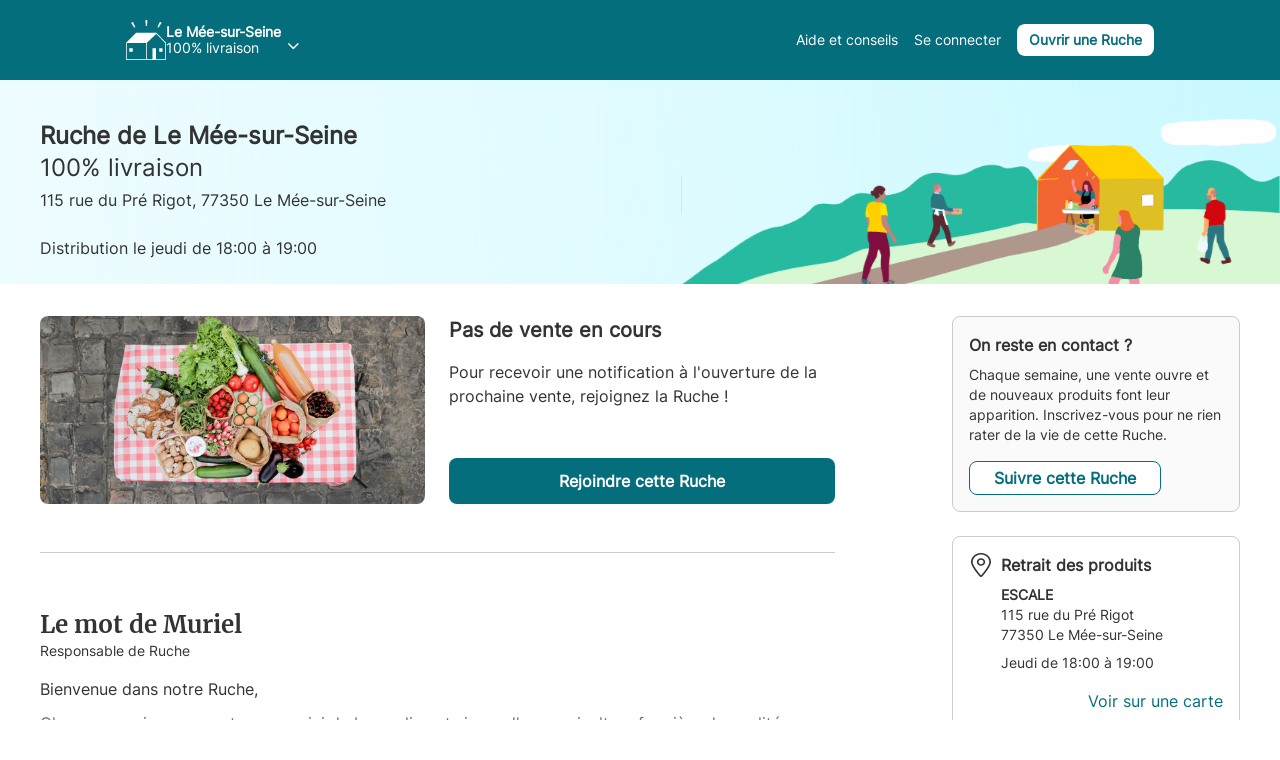

--- FILE ---
content_type: text/html; charset=utf-8
request_url: https://laruchequiditoui.fr/fr-FR/assemblies/10693
body_size: 141186
content:
<!doctype html><html lang="fr-FR"><head><meta charSet="utf-8"/><meta http-equiv="X-UA-Compatible" content="IE=edge,chrome=1"/><title>100% livraison - La Ruche qui dit Oui !</title><meta name="description" content="Bienvenue dans notre Ruche, 

Chaque semaine, vous retrouverez ici de bons aliments issus d&#x27;une agriculture fermière de qualité. Légumes, fruits, viandes, poissons, œufs, produits laitiers, pain, boissons, miel... vous pourrez tout trouver dans notre Ruche. Vous pourrez rencontrer les Producteurs et profiter de cette façon citoyenne de mieux manger tout en soutenant l&#x27;agriculture locale.

Passez votre commande sur le site (ou via l&#x27;application) du mercredi au mardi suivant. Vous nous retrouverez ensuite le jeudi suivant entre 18h et 19h à la salle l&#x27;Escale au 115 rue du Pré Rigot au Mée sur Seine pour récupérer vos produits et échanger avec les agriculteurs et artisans locaux !
Nouveauté : Vous avez également la possibilité de vous faire livrer à domicile si vous habitez dans un rayon de 10 km (option à choisir à la fin de la commande.)

Muriel &amp; Sébastien"/><meta name="keywords" content="Ruche, circuit court, locavore, circuit-court, produits fermiers, produits locaux"/><meta name="viewport" content="viewport-fit=cover, width=device-width, initial-scale=1.0, minimum-scale=1.0, maximum-scale=1.0, user-scalable=no"/><link rel="icon" href="https://thefoodassembly.com/assets/images/favicon.png" type="image/png"/><script>(function(w,d,s,l,i){w[l]=w[l]||[];w[l].push({'gtm.start': new Date().getTime(),event:'gtm.js'});var f=d.getElementsByTagName(s)[0], j=d.createElement(s),dl=l!='dataLayer'?'&l='+l:'';j.async=true;j.src= '//www.googletagmanager.com/gtm.js?id='+i+dl;f.parentNode.insertBefore(j,f); })(window,document,'script','dataLayer','GTM-W3W62J');</script><script type="text/javascript" src="https://try.abtasty.com/209f4d070bb1998e56b615785978d7a2.js"></script><script>(function(i,s,o,g,r,a,m){i['GoogleAnalyticsObject']=r;i[r]=i[r]||function(){(i[r].q=i[r].q||[]).push(arguments)},i[r].l=1*new Date();a=s.createElement(o),m=s.getElementsByTagName(o)[0];a.async=1;a.src=g;m.parentNode.insertBefore(a,m)})(window,document,'script','//www.google-analytics.com/analytics.js','ga');</script><script src="https://accounts.google.com/gsi/client" async="" defer=""></script><link rel="stylesheet" href="https://thefoodassembly.com/assets/styles/7408e4f26c8ff44.css"/><link rel="dns-prefetch" href="http://cache.api.svc.cluster.local:6081"/><link rel="dns-prefetch" href="https://filer.thefoodassembly.com"/><meta itemProp="name" content="100% livraison - La Ruche qui dit Oui !"/><meta itemProp="description" content="Bienvenue dans notre Ruche, 

Chaque semaine, vous retrouverez ici de bons aliments issus d&#x27;une agriculture fermière de qualité. Légumes, fruits, viandes, poissons, œufs, produits laitiers, pain, boissons, miel... vous pourrez tout trouver dans notre Ruche. Vous pourrez rencontrer les Producteurs et profiter de cette façon citoyenne de mieux manger tout en soutenant l&#x27;agriculture locale.

Passez votre commande sur le site (ou via l&#x27;application) du mercredi au mardi suivant. Vous nous retrouverez ensuite le jeudi suivant entre 18h et 19h à la salle l&#x27;Escale au 115 rue du Pré Rigot au Mée sur Seine pour récupérer vos produits et échanger avec les agriculteurs et artisans locaux !
Nouveauté : Vous avez également la possibilité de vous faire livrer à domicile si vous habitez dans un rayon de 10 km (option à choisir à la fin de la commande.)

Muriel &amp; Sébastien"/><meta itemProp="image" content="https://thefoodassembly.com/assets/images/social/lrqdoheader.jpg"/><meta name="twitter:card" content="summary"/><meta name="twitter:site" content="@ruchequiditoui"/><meta name="twitter:title" content="100% livraison - La Ruche qui dit Oui !"/><meta name="twitter:description" content="Bienvenue dans notre Ruche, 

Chaque semaine, vous retrouverez ici de bons aliments issus d&#x27;une agriculture fermière de qualité. Légumes, fruits, viandes, poissons, œufs, produits laitiers, pain, boissons, miel... vous pourrez tout trouver dans notre Ruche. Vous pourrez rencontrer les Producteurs et profiter de cette façon citoyenne de mieux manger tout en soutenant l&#x27;agriculture locale.

Passez votre commande sur le site (ou via l&#x27;application) du mercredi au mardi suivant. Vous nous retrouverez ensuite le jeudi suivant entre 18h et 19h à la salle l&#x27;Escale au 115 rue du Pré Rigot au Mée sur Seine pour récupérer vos produits et échanger avec les agriculteurs et artisans locaux !
Nouveauté : Vous avez également la possibilité de vous faire livrer à domicile si vous habitez dans un rayon de 10 km (option à choisir à la fin de la commande.)

Muriel &amp; Sébastien"/><meta name="twitter:image" content="https://thefoodassembly.com/assets/images/social/lrqdologo.png"/><meta property="og:title" content="100% livraison - La Ruche qui dit Oui !"/><meta property="og:description" content="Bienvenue dans notre Ruche, 

Chaque semaine, vous retrouverez ici de bons aliments issus d&#x27;une agriculture fermière de qualité. Légumes, fruits, viandes, poissons, œufs, produits laitiers, pain, boissons, miel... vous pourrez tout trouver dans notre Ruche. Vous pourrez rencontrer les Producteurs et profiter de cette façon citoyenne de mieux manger tout en soutenant l&#x27;agriculture locale.

Passez votre commande sur le site (ou via l&#x27;application) du mercredi au mardi suivant. Vous nous retrouverez ensuite le jeudi suivant entre 18h et 19h à la salle l&#x27;Escale au 115 rue du Pré Rigot au Mée sur Seine pour récupérer vos produits et échanger avec les agriculteurs et artisans locaux !
Nouveauté : Vous avez également la possibilité de vous faire livrer à domicile si vous habitez dans un rayon de 10 km (option à choisir à la fin de la commande.)

Muriel &amp; Sébastien"/><meta property="og:site_name" content="100% livraison - La Ruche qui dit Oui !"/></head><body class="productIdentity"><noscript><iframe src="//www.googletagmanager.com/ns.html?id=GTM-W3W62J" height="0" width="0" style="display:none;visibility:hidden"></iframe></noscript><div id="react-app"><div class="publicPage"><div class="pi-public-header big"><nav><a class="fa-link" href="https://laruchequiditoui.fr/fr-FR" data-bypass="true"><img class="topNavigation-logo" alt="La Ruche qui dit Oui !" src="/assets/images/logos/whiteOutlined/logo-fr.svg"/></a><div class="pi-public-header-right"><button class="simpleMemberTopRightMenu-panel simpleMemberTopNavigation-button help-button without-end-border"><div class="pi-typo pi-typo--white pi-typo-inter-14px">Aide et conseils</div></button><button class="simpleMemberTopRightMenu-panel simpleMemberTopNavigation-button"><div class="pi-typo pi-typo--white pi-typo-inter-14px">Se connecter</div></button><button class="nd-button pi-public-header-right-button small">Ouvrir une Ruche</button></div></nav></div><div class="pi-hive-homepage-container-loading"><div class="loading-anim-box"><img class="" src="https://thefoodassembly.com/assets/images/loaderanims/loader-pi-white.gif" width="60" height="60" aria-busy="true"/></div></div></div></div><script>var pageContext = {"urlLocale":"fr-FR","i18n":"fr-FR","assembly":{"id":10693,"uuid":"117a9ff9-c47d-4a6b-9b70-e7d58ec2605e","name":"100% livraison","status":"open","deliveryFrequency":"everyWeek","created":"2017-08-01T17:26:16+02:00","twitter":null,"facebook":"https://www.facebook.com/laruchequiditouidumee/","blog":null,"instagram":null,"pinterest":null,"google":null,"description":"Bienvenue dans notre Ruche, \n\nChaque semaine, vous retrouverez ici de bons aliments issus d'une agriculture fermière de qualité. Légumes, fruits, viandes, poissons, œufs, produits laitiers, pain, boissons, miel... vous pourrez tout trouver dans notre Ruche. Vous pourrez rencontrer les Producteurs et profiter de cette façon citoyenne de mieux manger tout en soutenant l'agriculture locale.\n\nPassez votre commande sur le site (ou via l'application) du mercredi au mardi suivant. Vous nous retrouverez ensuite le jeudi suivant entre 18h et 19h à la salle l'Escale au 115 rue du Pré Rigot au Mée sur Seine pour récupérer vos produits et échanger avec les agriculteurs et artisans locaux !\nNouveauté : Vous avez également la possibilité de vous faire livrer à domicile si vous habitez dans un rayon de 10 km (option à choisir à la fin de la commande.)\n\nMuriel & Sébastien","messageForNewMember":"Bienvenue dans notre Ruche, \n\nChaque semaine, vous retrouverez ici de bons aliments issus d'une agriculture fermière de qualité. Légumes, fruits, viandes, poissons, œufs, produits laitiers, pain, boissons, miel... vous pourrez tout trouver dans notre Ruche. Vous pourrez rencontrer les Producteurs et profiter de cette façon citoyenne de mieux manger tout en soutenant l'agriculture locale.\n\nPassez votre commande sur le site (ou via l'application) du mercredi au mardi suivant. Vous nous retrouverez ensuite le jeudi suivant entre 18h et 19h à la salle l'Escale au 115 rue du Pré Rigot au Mée sur Seine pour récupérer vos produits et échanger avec les agriculteurs et artisans locaux !\nNouveauté : Vous avez également la possibilité de vous faire livrer à domicile si vous habitez dans un rayon de 10 km (option à choisir à la fin de la commande.)\n\nMuriel & Sébastien","canChangePreparationTimeframe":false,"ordersPreparationTimeframe":1,"enabledHavingMultipleSalesInAWeek":false,"enabledFeatures":["has_access_to_community_message_page","has_new_basket_reminder_trigger_page","has_access_to_add_alm_product_on_hive_page","has_access_to_simplifySale_productSelection","has_access_to_simplify_sale_highlight_bestworstprod"],"hasHomeDelivery":true,"currency":"EUR","openedAt":"2018-08-31T15:30:01+02:00","happyculteur":{"id":1833530,"uuid":"99d10868-b37a-45d9-8079-63daed9092b9","firstName":"Support Rr France","email":"support@lrqdo.fr","photo":{"id":"a33d56e2-9a60-44ad-a8f0-50d511733cd3","_links":{"self":[{"href":"/photo/a33d56e2-9a60-44ad-a8f0-50d511733cd3/view/large"}],"small":[{"href":"/photo/a33d56e2-9a60-44ad-a8f0-50d511733cd3/view/small"}],"medium":[{"href":"/photo/a33d56e2-9a60-44ad-a8f0-50d511733cd3/view/medium"}],"large":[{"href":"/photo/a33d56e2-9a60-44ad-a8f0-50d511733cd3/view/large"}],"banner":[{"href":"/photo/a33d56e2-9a60-44ad-a8f0-50d511733cd3/view/banner"}]}}},"place":{"id":13937,"name":"ESCALE","owner":false,"firstNameOwner":"MAIRIE","lastNameOwner":"DU MEE SUR SEINE","phone":"+33183999902","emailOwner":"ahatmanu@lemeesurseine.fr","website":null,"surfaceInSquareMeters":100,"status":"open","address":{"id":2092629,"street":"115 rue du Pré Rigot","additionalInformation":null,"city":{"id":2213985,"name":"Le Mée-sur-Seine","zipCode":"77350","department":"Seine-et-Marne","region":"Ile-de-France","countryCode":"FR","coordinates":{"latitude":48.537996,"longitude":2.629436},"taxTerritory":{"id":1,"name":"France"},"_links":{"self":{"href":"/cities/2213985"}}},"country":{"id":69,"name":"France","code":"FR"},"coordinates":{"latitude":48.545726,"longitude":2.622072},"_links":{"self":{"href":"/addresses/2092629"}}},"photos":null,"placeType":{"id":7,"name":"Lieu public / Mairie"},"user":{"id":127970,"firstName":"Muriel","lastName":"& Sébastien","email":"laruchelieusaint@gmail.com","phone":"+33612173562","uuid":"c0d4c23b-fa93-4e83-b12c-9b56a09b58a8","photo":{"id":"1e81deba-fed2-4d46-9c45-e2f18a660d59","_links":{"self":[{"href":"/photo/1e81deba-fed2-4d46-9c45-e2f18a660d59/view/large"}],"small":[{"href":"/photo/1e81deba-fed2-4d46-9c45-e2f18a660d59/view/small"}],"medium":[{"href":"/photo/1e81deba-fed2-4d46-9c45-e2f18a660d59/view/medium"}],"large":[{"href":"/photo/1e81deba-fed2-4d46-9c45-e2f18a660d59/view/large"}],"banner":[{"href":"/photo/1e81deba-fed2-4d46-9c45-e2f18a660d59/view/banner"}]}},"_links":{"self":{"href":"/users/127970"}}},"_links":{"self":{"href":"/places/13937"}}},"deliveryTimeSlot":{"id":73988,"day":4,"starting":"18:00:00","ending":"19:00:00"},"extraDeliveryTimeSlot":null,"leader":{"id":127970,"firstName":"Muriel","lastName":"& Sébastien","email":"laruchelieusaint@gmail.com","phone":"+33612173562","uuid":"c0d4c23b-fa93-4e83-b12c-9b56a09b58a8","photo":{"id":"1e81deba-fed2-4d46-9c45-e2f18a660d59","_links":{"self":[{"href":"/photo/1e81deba-fed2-4d46-9c45-e2f18a660d59/view/large"}],"small":[{"href":"/photo/1e81deba-fed2-4d46-9c45-e2f18a660d59/view/small"}],"medium":[{"href":"/photo/1e81deba-fed2-4d46-9c45-e2f18a660d59/view/medium"}],"large":[{"href":"/photo/1e81deba-fed2-4d46-9c45-e2f18a660d59/view/large"}],"banner":[{"href":"/photo/1e81deba-fed2-4d46-9c45-e2f18a660d59/view/banner"}]}},"_links":{"self":{"href":"/users/127970"}}},"theme":{"name":"lavander2","_links":{"self":{"href":"/themes/lavander2"}}},"distributions":[],"countMembers":312,"slug":"le-mee-sur-seine-100-livraison","_links":{"self":{"href":"/hives/10693"},"edit":{"href":"/hives/10693"},"members":{"href":"/hives/10693/members"},"launchConstruction":{"href":"/hives/10693/construct"},"nearFarm":{"href":"/hives/10693/search_farms"},"proposals":{"href":"/hives/10693/proposals"},"favorites":{"href":"/hives/10693/favorites"},"farms":{"href":"/hives/10693/farms"},"lastFinalizedDistribution":{"href":"/distributions/455483","distributionId":455483,"distributionDate":"2025-07-03T18:00:00+02:00"}}},"distributionProducts":[],"nearbyAssemblies":[{"id":7503,"uuid":"b4dbd664-1c61-4432-98e9-387db963f093","name":"Salle Des Roselières - Boulevard Jean Monnet","status":"open","hasHomeDelivery":true,"deliveryFrequency":"everyWeek","deliveryTimeSlot":{"day":2,"starting":"17:30:00","ending":"19:00:00"},"theme":{"name":"turquoise2"},"host":{"firstname":"Muriel","photoUuid":"1e81deba-fed2-4d46-9c45-e2f18a660d59"},"place":{"address":{"id":3287338,"street":"Boulevard Jean Monnet","additionalInformation":null,"coordinates":{"latitude":48.640381,"longitude":2.55781},"city":{"id":2213966,"name":"Lieusaint","zipCode":"77127","department":"Seine-et-Marne","region":"Ile-de-France"},"country":{"id":69,"name":"France","code":"FR"}}},"isHandover":false,"slug":"lieusaint-salle-des-roselieres-boulevard-jean-monnet","hasSaleOpen":true},{"id":3452,"uuid":"4c729e82-7e49-4a08-858f-e2ea4f65f8fd","name":"Parking de la Maison des Jeunes","status":"open","hasHomeDelivery":true,"deliveryFrequency":"everyWeek","deliveryTimeSlot":{"day":4,"starting":"17:30:00","ending":"18:45:00"},"theme":{"name":"green2"},"host":{"firstname":"Celine","photoUuid":"45ce8ffe-1884-4122-919a-eef3d001cb63"},"place":{"address":{"id":3323778,"street":"Allée Nelly Kopp","additionalInformation":"Nous nous installons sur le parking de la maison des jeunes. Allée Nelly Kopp.","coordinates":{"latitude":48.416789,"longitude":2.727616},"city":{"id":2213745,"name":"Avon","zipCode":"77210","department":"Seine-et-Marne","region":"Ile-de-France"},"country":{"id":69,"name":"France","code":"FR"}}},"isHandover":false,"slug":"avon-parking-de-la-maison-des-jeunes","hasSaleOpen":false},{"id":14738,"uuid":"85881bfe-8708-4079-a462-56547c9ef168","name":"La Cuisine de Céline - Rue du chemin des Vinots","status":"open","hasHomeDelivery":false,"deliveryFrequency":"everyWeek","deliveryTimeSlot":{"day":5,"starting":"17:00:00","ending":"19:00:00"},"theme":{"name":"green2"},"host":{"firstname":"Celine","photoUuid":"45ce8ffe-1884-4122-919a-eef3d001cb63"},"place":{"address":{"id":3361377,"street":"44 RUE DU CHEMIN DES VINOTS","additionalInformation":null,"coordinates":{"latitude":48.703718,"longitude":2.531413},"city":{"id":2214334,"name":"Mandres-les-Roses","zipCode":"94520","department":"Val-de-Marne","region":"Ile-de-France"},"country":{"id":69,"name":"France","code":"FR"}}},"isHandover":false,"slug":"mandres-les-roses-la-cuisine-de-celine-rue-du-chemin-des-vinots","hasSaleOpen":false},{"id":903,"uuid":"0f56ea6f-a4f9-47c2-917e-80952656b864","name":"rue Rosa Bonheur","status":"open","hasHomeDelivery":false,"deliveryFrequency":"everyWeek","deliveryTimeSlot":{"day":4,"starting":"18:00:00","ending":"19:30:00"},"theme":{"name":"mauve3"},"host":{"firstname":"Christophe","photoUuid":null},"place":{"address":{"id":3164568,"street":"38 bis rue Rosa Bonheur","additionalInformation":null,"coordinates":{"latitude":48.394038,"longitude":2.784912},"city":{"id":2213796,"name":"Thomery","zipCode":"77810","department":"Seine-et-Marne","region":"Ile-de-France"},"country":{"id":69,"name":"France","code":"FR"}}},"isHandover":false,"slug":"thomery-rue-rosa-bonheur","hasSaleOpen":false},{"id":4387,"uuid":"a3abf2ce-863b-4332-918f-ab7a6f422108","name":"Villa Saint Jean - Rue de Concy","status":"open","hasHomeDelivery":true,"deliveryFrequency":"everyWeek","deliveryTimeSlot":{"day":3,"starting":"18:00:00","ending":"19:00:00"},"theme":{"name":"ochre2"},"host":{"firstname":"Muriel","photoUuid":"1e81deba-fed2-4d46-9c45-e2f18a660d59"},"place":{"address":{"id":3227649,"street":"10 Rue de Concy","additionalInformation":null,"coordinates":{"latitude":48.713134,"longitude":2.488155},"city":{"id":2213591,"name":"Yerres","zipCode":"91330","department":"Essonne","region":"Ile-de-France"},"country":{"id":69,"name":"France","code":"FR"}}},"isHandover":false,"slug":"yerres-villa-saint-jean-rue-de-concy","hasSaleOpen":true},{"id":1436,"uuid":"c1f47f7f-cb8d-4047-bfbf-8a2fa8f9e26d","name":"Rue du général Leclerc","status":"open","hasHomeDelivery":true,"deliveryFrequency":"everyWeek","deliveryTimeSlot":{"day":4,"starting":"17:00:00","ending":"19:00:00"},"theme":{"name":"turquoise3"},"host":{"firstname":"Thomas","photoUuid":null},"place":{"address":{"id":3158991,"street":"143 RUE DU GENERAL LECLERC","additionalInformation":null,"coordinates":{"latitude":48.340691,"longitude":2.71424},"city":{"id":2213803,"name":"Bourron-Marlotte","zipCode":"77780","department":"Seine-et-Marne","region":"Ile-de-France"},"country":{"id":69,"name":"France","code":"FR"}}},"isHandover":false,"slug":"bourron-marlotte-rue-du-general-leclerc","hasSaleOpen":false}],"deliveryOptions":[],"assemblyFarms":[{"id":813,"name":"ENTRE SAVEURETJARDIN","cityName":"Boutigny-sur-Essonne","photoid":"ac438fbf-06d5-49ae-92c5-6ef71a3a77a2","hasPublicProfile":true,"status":"validated farm","professions":["Traiteur"],"user":{"firstName":"Martine","lastName":"Verrechia"},"distanceToHiveInKms":22},{"id":1272,"name":"Brasserie du Pont de Coude","cityName":"Dammartin-sur-Tigeaux","photoid":"a7fd9fbe-7500-48a7-b903-6eb7ec1a5733","hasPublicProfile":true,"status":"closed farm","professions":["Brasseur"],"user":{"firstName":"Christophe","lastName":"Malizia"},"distanceToHiveInKms":37},{"id":1827,"name":"Cueillette de Servigny","cityName":"Lieusaint","photoid":"2ed1dee6-91a1-4ea1-abc5-10ab7736ed60","hasPublicProfile":true,"status":"validated farm","professions":["Arboriculteur","Maraîcher"],"user":{"firstName":"Luc","lastName":"Signolle"},"distanceToHiveInKms":11},{"id":2893,"name":"martin sébastien","cityName":"Jussy","photoid":"8e8bab6a-f9a8-41ee-9be1-de84d9d6d303","hasPublicProfile":true,"status":"validated farm","professions":["Arboriculteur"],"user":{"firstName":"Sebastien","lastName":"Martin"},"distanceToHiveInKms":116},{"id":3177,"name":"Colette Natural Food (JORKA)","cityName":"Saint-Maur-des-Fossés","photoid":"d301907b-aa00-41bc-8ce3-7ac57e63bc4c","hasPublicProfile":false,"status":"validated farm","professions":["Pâtissier","Traiteur"],"user":{"firstName":"Avraham","lastName":"Ayalon"},"distanceToHiveInKms":29},{"id":3460,"name":"Nature et Régions","cityName":"Paris 07","photoid":"66e3e7d8-beee-49ae-ab6c-81a02df437be","hasPublicProfile":true,"status":"validated farm","professions":["Éleveur allaitant bovin","Éleveur porcin"],"user":{"firstName":"Louis-Bertrand","lastName":"Jeannerod"},"distanceToHiveInKms":42},{"id":4202,"name":"PROD'FISH","cityName":"Combs-la-Ville","photoid":null,"hasPublicProfile":true,"status":"closed farm","professions":["Poissonnier"],"user":{"firstName":"Olivier","lastName":"Plessis"},"distanceToHiveInKms":14},{"id":5079,"name":"L'HERBIER DE MILLY ET LA DISTILLERIE DU GÂTINAIS","cityName":"Oncy-sur-École","photoid":null,"hasPublicProfile":true,"status":"validated farm","professions":["Herboriste","Siropier","Torréfacteur","Maraîcher","Distillateur-liquoriste"],"user":{"firstName":"Catherine","lastName":"Bosc-Bierne"},"distanceToHiveInKms":21},{"id":7050,"name":"Mélody Eulriet","cityName":"Bruley","photoid":"64675aae-3324-4e49-b471-0af0277c7751","hasPublicProfile":false,"status":"validated farm","professions":["Arboriculteur"],"user":{"firstName":"Maison","lastName":"Eulriet"},"distanceToHiveInKms":238},{"id":7406,"name":"GAEC LEFEVRE","cityName":"Dagny","photoid":"72eaf025-1c44-4da1-b7b7-beb296341541","hasPublicProfile":true,"status":"validated farm","professions":["Éleveur laitier bovin","Éleveur porcin","Éleveur poule/poulet"],"user":{"firstName":"Bruno","lastName":"Vincent"},"distanceToHiveInKms":45},{"id":7865,"name":"Moulin artisanal Gilles Matignon","cityName":"Château-Landon","photoid":"5bf10f62-3bd0-4914-b703-6501549fab4a","hasPublicProfile":true,"status":"validated farm","professions":["Meunier"],"user":{"firstName":"Gilles","lastName":"Matignon   \"moulin Artisanal Gilles Matignon\""},"distanceToHiveInKms":45},{"id":9289,"name":"Un Monde De Bois","cityName":"La Bouteille","photoid":"b6c57141-7ea6-4afa-b2e9-142e774eca6d","hasPublicProfile":true,"status":"validated farm","professions":["Artisan non alimentaire"],"user":{"firstName":"Sébastien","lastName":"Morlain"},"distanceToHiveInKms":176},{"id":10033,"name":"LA FERME DE COURCELLES","cityName":"Tournan-en-Brie","photoid":"58c66b1c-bd92-4b38-9730-eb1ed21a4112","hasPublicProfile":true,"status":"validated farm","professions":["Éleveur allaitant bovin","Éleveur allaitant ovin","Éleveur laitier bovin","Éleveur poule/poulet"],"user":{"firstName":"Geoffrey Et Véronique","lastName":"Bouzonie"},"distanceToHiveInKms":25},{"id":10388,"name":"Alchimy","cityName":"Guérande","photoid":"e433a434-c7f8-4a86-acbc-2c0274ea279f","hasPublicProfile":true,"status":"pending","professions":["Artisan non alimentaire"],"user":{"firstName":"Sandrine Et Bruno","lastName":"Ligier"},"distanceToHiveInKms":400},{"id":12472,"name":"EARL DE LA TOUR","cityName":"Saint-Ouen-en-Brie","photoid":"f4a61f70-024d-4448-9743-5a1642a24a58","hasPublicProfile":true,"status":"validated farm","professions":["Éleveur allaitant bovin","Éleveur poule/poulet"],"user":{"firstName":"Carla","lastName":"Fleury"},"distanceToHiveInKms":22},{"id":12563,"name":"EARL Bisons d'Auvergne","cityName":"Rocles","photoid":"1ce28368-a451-452b-89cd-17d15f38617d","hasPublicProfile":true,"status":"validated farm","professions":["Éleveur autres animaux"],"user":{"firstName":"Matthieu","lastName":"Peron"},"distanceToHiveInKms":234},{"id":12622,"name":"Savons Arthur","cityName":"Sceaux-du-Gâtinais","photoid":"ed751c36-b79d-4229-b205-d1e76917dd0c","hasPublicProfile":true,"status":"validated farm","professions":["Savonnier"],"user":{"firstName":"Arthur","lastName":"Blouet"},"distanceToHiveInKms":49},{"id":12876,"name":"Des roses dans mon jardin","cityName":"Grisy-Suisnes","photoid":"166c723d-9000-440b-b94c-e7e9c80fe460","hasPublicProfile":true,"status":"closed farm","professions":["Horticulteur"],"user":{"firstName":"Lanskin","lastName":"Julien"},"distanceToHiveInKms":16},{"id":15037,"name":"les ruchers de senart","cityName":"Lieusaint","photoid":"8c2686ce-2c7b-4e18-a19d-dbde3577206d","hasPublicProfile":true,"status":"validated farm","professions":["Apiculteur"],"user":{"firstName":"Cyril","lastName":"Lesecq"},"distanceToHiveInKms":11},{"id":15268,"name":"Domaine des Maisonnettes","cityName":"Amboise","photoid":"9990dd83-0ab4-42f1-8153-680e45cd2e80","hasPublicProfile":true,"status":"validated farm","professions":["Viticulteur","Livreur"],"user":{"firstName":"Serge","lastName":"Bataillon"},"distanceToHiveInKms":173},{"id":15340,"name":"CHAMPAGNE DAVERDON","cityName":"Romery","photoid":"9a02f6aa-0851-41a5-8c27-e4125a1625b8","hasPublicProfile":true,"status":"validated farm","professions":["Viticulteur"],"user":{"firstName":"Sebastien","lastName":"Daverdon"},"distanceToHiveInKms":113},{"id":16649,"name":"CARUSO","cityName":"Choisy-le-Roi","photoid":"f64f056d-4257-4e5d-9d6d-5a97b87b8c6a","hasPublicProfile":true,"status":"closed farm","professions":["Traiteur","Fabricant de pâtes artisanales"],"user":{"firstName":"Arnaldo","lastName":"Neves"},"distanceToHiveInKms":28},{"id":17154,"name":"COEUR DE CHOC","cityName":"Montigny-sur-Loing","photoid":"14f97511-a670-402d-8ce8-c9c8e9fd5687","hasPublicProfile":true,"status":"validated farm","professions":["Chocolatier confiseur"],"user":{"firstName":"Jessica","lastName":"Daugeron"},"distanceToHiveInKms":25},{"id":17345,"name":"GAEC DU LARDOT","cityName":"Quarré-les-Tombes","photoid":"c4df5b69-4489-474b-94ab-ced548ada21a","hasPublicProfile":true,"status":"validated farm","professions":["Éleveur allaitant bovin","Éleveur allaitant ovin"],"user":{"firstName":"Laure","lastName":"Beker"},"distanceToHiveInKms":165},{"id":17569,"name":"C'est Moi qui l'Effet","cityName":"Vitry-aux-Loges","photoid":"d413ece0-6f3e-4117-89c7-15a5c711f3b2","hasPublicProfile":true,"status":"pending","professions":["Biscuiterie"],"user":{"firstName":"Sandy","lastName":"Barouk"},"distanceToHiveInKms":73},{"id":18463,"name":"Cafés, Thés & Épices Brûléa, l'artisan des saveurs","cityName":"Melun","photoid":"f30c25c2-5b20-43f3-ba4e-58b4768c6a2e","hasPublicProfile":true,"status":"validated farm","professions":["Torréfacteur"],"user":{"firstName":"Laurent","lastName":"Zys"},"distanceToHiveInKms":3},{"id":20842,"name":"Rémi SEINGIER","cityName":"Lumigny-Nesles-Ormeaux","photoid":"655b8e3d-21a0-455b-8fc0-26b3dc1eb3ea","hasPublicProfile":true,"status":"closed farm","professions":["Arboriculteur","Céréalier","Maraîcher"],"user":{"firstName":"Rémi","lastName":"Seingier"},"distanceToHiveInKms":32},{"id":21095,"name":"POISSONNERIE COMTESSE Sébastien","cityName":"Saint-Rémy-Boscrocourt","photoid":"74c139c8-7315-4fe0-8950-3acb8abac252","hasPublicProfile":true,"status":"closed farm","professions":["Poissonnier"],"user":{"firstName":"Sébastien","lastName":"Comtesse"},"distanceToHiveInKms":186},{"id":23637,"name":"Les Berniques","cityName":"Voisenon","photoid":null,"hasPublicProfile":true,"status":"closed farm","professions":["Artisan non alimentaire"],"user":{"firstName":"Sabine","lastName":"Matias"},"distanceToHiveInKms":4},{"id":24555,"name":"La librairie de la Ruche qui dit Oui !","cityName":"Paris 11","photoid":"62608671-eb4b-4826-ac6b-88b42b710512","hasPublicProfile":true,"status":"validated farm","professions":["Artisan non alimentaire"],"user":{"firstName":"Librairie","lastName":"De La Ruche Qui Dit Oui !"},"distanceToHiveInKms":39},{"id":26025,"name":"YPER - La livraison collaborative","cityName":"Roubaix","photoid":"6a56ae93-d6ee-4c10-b35a-cf38dafea2d8","hasPublicProfile":true,"status":"pending","professions":["Artisan non alimentaire","Livreur"],"user":{"firstName":"Marine","lastName":"Duflot"},"distanceToHiveInKms":243},{"id":26151,"name":"Ferme de montgermont","cityName":"Pringy","photoid":"b42c8b03-58e9-4730-856b-54ec0736124a","hasPublicProfile":false,"status":"closed farm","professions":["Éleveur poule/poulet"],"user":{"firstName":"Marc Et Allison","lastName":"Allard"},"distanceToHiveInKms":7},{"id":27627,"name":"Les Petits Fruits du Gâtinais","cityName":"Varennes-Changy","photoid":"8578e69f-d01e-4bab-aa1f-e6e72de4dbb6","hasPublicProfile":true,"status":"closed farm","professions":["Confiseur","Confiturier","Siropier","Arboriculteur"],"user":{"firstName":"Massila","lastName":"Salemkour"},"distanceToHiveInKms":76},{"id":29420,"name":"LESALIZESDESANTILLES","cityName":"Saint-Fargeau-Ponthierry","photoid":"2d12c14e-670e-4ce6-99ea-9790842e6a2b","hasPublicProfile":true,"status":"closed farm","professions":["Pâtissier","Traiteur"],"user":{"firstName":"Jean Michel","lastName":"Hereson"},"distanceToHiveInKms":6},{"id":30688,"name":"Dame Noisette","cityName":"Savigny-le-Temple","photoid":"beb41641-894e-40c2-8673-e0614b72724b","hasPublicProfile":true,"status":"closed farm","professions":["Pâtissier"],"user":{"firstName":"Pauline","lastName":"Rodriguez"},"distanceToHiveInKms":8},{"id":34934,"name":"Les créations de stouf","cityName":"Villey-sur-Tille","photoid":"686976c3-fd7d-4c7a-a8e2-6939265d838a","hasPublicProfile":true,"status":"validated farm","professions":["Artisan non alimentaire","Livreur"],"user":{"firstName":"Stephanie","lastName":"Dubruc"},"distanceToHiveInKms":216},{"id":36673,"name":"Domaine de Guerlande","cityName":"Lumigny-Nesles-Ormeaux","photoid":"bb539507-07fc-4c10-a280-5fa5b13bd303","hasPublicProfile":true,"status":"validated farm","professions":["Préparateur de boissons et jus"],"user":{"firstName":"Virginie","lastName":"Legrand"},"distanceToHiveInKms":33},{"id":37491,"name":"Les Biquettes de Romnel","cityName":"Lescherolles","photoid":"b5dfd5d7-63f3-4493-91f5-39b773e1ad31","hasPublicProfile":true,"status":"closed farm","professions":["Éleveur autres animaux","Éleveur caprin"],"user":{"firstName":"Christelle","lastName":"Blutel Berteaux"},"distanceToHiveInKms":58},{"id":38331,"name":"Les fruits de Viviane & fille","cityName":"Alzira","photoid":"3c3124ac-4dd5-48a8-a1e4-72f719f12fcf","hasPublicProfile":true,"status":"pending","professions":["Arboriculteur"],"user":{"firstName":"Agathe","lastName":"Perrot"},"distanceToHiveInKms":1074},{"id":39188,"name":"Mille et Une Glaces, l'Atelier","cityName":"Bois-le-Roi","photoid":null,"hasPublicProfile":false,"status":"closed farm","professions":["Glacier","Pâtissier"],"user":{"firstName":"Michaël Karaoulanis","lastName":"& Priscilla Tchen"},"distanceToHiveInKms":11},{"id":39660,"name":"La Joly cagouille","cityName":"Ormeaux","photoid":null,"hasPublicProfile":true,"status":"validated farm","professions":["Héliciculteur"],"user":{"firstName":"Nadine","lastName":"Surat"},"distanceToHiveInKms":33},{"id":39915,"name":"Ferme de la Madeleine","cityName":"Misy-sur-Yonne","photoid":"b7719be0-cfa6-4a57-8564-b9f575e1fe12","hasPublicProfile":true,"status":"pending","professions":["Champignonniste","Horticulteur","Maraîcher"],"user":{"firstName":"Lionel","lastName":"Goyer"},"distanceToHiveInKms":39},{"id":40230,"name":"Ferme de Lumigny-La Fabrique Végétale","cityName":"Lumigny-Nesles-Ormeaux","photoid":"e57f7e12-b56f-4ca5-a1cc-83011d17935f","hasPublicProfile":true,"status":"closed farm","professions":["Horticulteur-herboriste"],"user":{"firstName":"Claire","lastName":"Bertrand"},"distanceToHiveInKms":32},{"id":40236,"name":"De Montgazon à ton assiette","cityName":"Courquetaine","photoid":"3e5e9f81-e63a-4321-a236-d92bf0cc49b1","hasPublicProfile":true,"status":"closed farm","professions":["Céréalier-meunier","Fabricant de pâtes artisanales"],"user":{"firstName":"Emeline","lastName":"Beronie"},"distanceToHiveInKms":18},{"id":40550,"name":"Tonton d'ailleurs","cityName":"Brunoy","photoid":"7cb842bf-a342-4011-84b3-708ba7c7ba8b","hasPublicProfile":true,"status":"validated farm","professions":["Vendeur de produits du commerce équitable"],"user":{"firstName":"Sébastien","lastName":"Prache"},"distanceToHiveInKms":20},{"id":41521,"name":"EARL du grand balleau","cityName":"Jouarre","photoid":"5169a200-ce22-4a11-9d6f-8d533a791c62","hasPublicProfile":true,"status":"validated farm","professions":["Céréalier"],"user":{"firstName":"Emeline Et Julien","lastName":"Picard"},"distanceToHiveInKms":54},{"id":42178,"name":"Jardin à Croquer","cityName":"Contres","photoid":"7ca0d034-434a-4258-ba15-5bd53828544b","hasPublicProfile":true,"status":"validated farm","professions":["Biscuiterie"],"user":{"firstName":"Olivier","lastName":"Paurd"},"distanceToHiveInKms":152},{"id":42230,"name":"Chez Mariazinha","cityName":"Gastins","photoid":"fa025d07-460f-4ad1-a449-fa027f0faf19","hasPublicProfile":true,"status":"validated farm","professions":["Traiteur"],"user":{"firstName":"Fernanda","lastName":"Loureiro E Silva de Sousa"},"distanceToHiveInKms":31},{"id":50916,"name":"Domaine du Castel Riquet","cityName":"Saint-André-de-Majencoules","photoid":"1c8668fb-0f10-450f-94e8-9886da6e6b0b","hasPublicProfile":true,"status":"closed farm","professions":["Maraîcher"],"user":{"firstName":"Claudie","lastName":"D’arnal"},"distanceToHiveInKms":508},{"id":51451,"name":"Conserverie de la Forêt","cityName":"Samois-sur-Seine","photoid":"6c08af2f-e77e-44c4-8e92-3d747ade1f6f","hasPublicProfile":true,"status":"validated farm","professions":["Conserverie"],"user":{"firstName":"Camille","lastName":"Relandeau"},"distanceToHiveInKms":14},{"id":53064,"name":"C'Rhum","cityName":"Lieusaint","photoid":"3dbab6b9-cad3-4c3e-86ca-a8efc2c6c2c6","hasPublicProfile":true,"status":"validated farm","professions":["Préparateur de boissons et jus"],"user":{"firstName":"Marc","lastName":"Martinon"},"distanceToHiveInKms":11},{"id":54181,"name":"SAS LE FUMOIR","cityName":"Combs-la-Ville","photoid":"e7b45ddd-ea33-499a-881c-fd6b7d1ecc92","hasPublicProfile":true,"status":"validated farm","professions":["Poissonnier"],"user":{"firstName":"Nicolas","lastName":"Cissey"},"distanceToHiveInKms":13},{"id":55622,"name":"La Tarterie de Nico","cityName":"Savigny-le-Temple","photoid":"87d23da0-8324-4316-8c58-783253b5dd78","hasPublicProfile":true,"status":"validated farm","professions":["Pâtissier"],"user":{"firstName":"Nicolas","lastName":"Escoffier"},"distanceToHiveInKms":8},{"id":55999,"name":"Senteurs d'Aulia","cityName":"Lieusaint","photoid":"d056eeb8-de46-46d5-a539-0ba847a711f3","hasPublicProfile":true,"status":"validated farm","professions":["Artisan non alimentaire"],"user":{"firstName":"Audrey","lastName":"Aubert"},"distanceToHiveInKms":11},{"id":58232,"name":"L'Atelier d'Aline","cityName":"Lieusaint","photoid":null,"hasPublicProfile":true,"status":"validated farm","professions":["Pâtissier","Traiteur"],"user":{"firstName":"Aline","lastName":"Altius"},"distanceToHiveInKms":11}],"currentDistributionId":null};</script><script>window.messages = {"_comment":"Traductions fr-FR (French France) pour le processus de déploiement","html.title":"La Ruche qui dit Oui !","html.description":"Communauté d'achat direct aux producteurs locaux. Fruits, Légumes, Viande, Produits Laitiers... Venez découvrir les bons produits fermiers de votre région dans votre Ruche.","html.keywords":"Ruche, circuit court, locavore, circuit-court, produits fermiers, produits locaux","html.twitter.site":"@ruchequiditoui","browserModal.title":"Oops !","browserModal.text":"Le site est optimisé pour fonctionner sur des navigateurs récents, ce qui ne semble pas être le cas du vôtre. Vous pourriez ne pas avoir accès à certaines fonctionnalités de la Ruche (et d’autres sites). Les dernières versions garantissent également une sécurité optimale.","browserModal.list":"Voici les navigateurs que nous vous conseillons de télécharger et/ou de mettre à jour : ","browserModal.firefoxTitle":"<span>Firefox</span> <br>de Mozilla","browserModal.chromeTitle":"<span>Chrome</span> <br> de Google","browserModal.ieTitle":"<span>Internet Explorer</span> <br> de Microsoft","browserModal.SafariTitle":"<span>Safari</span> <br> de Apple","browserModal.firefoxButton":"Télécharger Firefox","browserModal.ChromeButton":"Télécharger Chrome","browserModal.ieButton":"Télécharger IE <br> pour Windows","browserModal.safariButton":"Télécharger Safari <br> pour Mac","it co_comment":"fr-FR (French France) messages for the front end","confirm":"Êtes-vous sûr ?","address.additional":"Complément d'adresse","address.additional.example":"Code porte, bâtiment, escalier...","address.city":"Ville","address.cityDefault":"Sélectionnez une ville","address.missingPostcode":"Indiquez le code postal","address.country":"Pays","address.countryChoose":"Sélectionnez un pays","address.numberWay":"Numéro et voie","address.zip":"Code postal","address.zip.example":"68870","address.phoneNumber":"Numéro de téléphone (mobile)","address.confirmationPage.title":"Et chez vous, c'est par où ?","address.confirmationPage.body":"Pour éditer votre facture en bonne et due forme, nous avons besoin de votre numéro de téléphone et de l'adresse de votre domicile !","allergen.no":"Sans allergène","allergen.celery":"Céleri","allergen.crustacean":"Crustacé","allergen.fish":"Poisson","allergen.gluten":"Gluten","allergen.lupin":"Lupin","allergen.milk":"Lait","allergen.mollusc":"Mollusques","allergen.egg":"Oeufs","allergen.mustard":"Moutarde","allergen.peanut":"Arachides","allergen.sesameSeed":"Graines de sésames","allergen.soybean":"Soja","allergen.sulphurDioxide":"Anhydride sulfureux","allergen.treeNut":"Fruits à coques","announcement.dismiss":"Ne plus voir ce message","announcement.remindMeLater":"Me le rappeler plus tard","anonymous.registration.push.title":"On reste en contact ?","anonymous.registration.push.text":"Chaque semaine, une vente ouvre et de nouveaux produits font leur apparition. Inscrivez-vous pour ne rien rater de la vie de cette Ruche.","assemblies.list.invitations.empty":"Aucune invitation en attente. Lorsqu’une Ruche vous proposera une collaboration, vous pourrez retrouver les invitations ici. Vous pouvez également démarcher des Ruches depuis la section “Trouver des Ruches”.","assembly.archives.distributionDate":"Distribution du %date%","assembly.archives.invoiceNotReadyYet":"Votre facture va être générée. Elle sera disponible dans l'heure.","assembly.archives.orderTotal":"de ventes","assembly.follow":"Suivre cette Ruche","assembly.following":"Vous suivez cette Ruche","assembly.roles.host":"Responsable de la Ruche","assemblyPage.header.text.open":"Commandez en ligne et retirez vos produits le %date% de %start% à %end%.","assemblyPage.header.text.openMultisale":"Commandez en ligne et retirez vos produits le %date1% de %start1% à %end1% et le %date2% de %start2% à %end2%.","assemblyPage.howItWorks.currentStep":"En ce moment","assemblyPage.howItWorks.construction.title":"Cette Ruche est en construction.","assemblyPage.howItWorks.openFirstSale.title":"La première vente commence bientôt.","assemblyPage.howItWorks.openNextSale.title":"La prochaine vente commence bientôt","assemblyPage.howItWorks.openFirstSale.currentStep":"En ce moment","assemblyPage.howItWorks.open.currentStep":"En ce moment","assemblyPage.mapPopup.address.title":"Adresse de retrait","assemblyPage.mapPopup.timeSlots.title":"Horaires","assemblyPage.mapPopup.timeSlots.placeholder":"Ils ne sont pas encore arrêtés","assemblyPage.products.pickUp":"Retrait des produits","assemblyPage.closedMessage.title":"Cette Ruche est fermée pour le moment.","assemblyPage.saleSummary.viewAll":"Voir tous les Producteurs de cette vente","banner.longMessage":"Ce site s'améliore en permanence et c'est grâce à vous ! Si vous avez des questions, ou des recommandations à nous faire, cliquez-ici.","admin.openingHours":"Lundi à vendredi 10h-19h","banner.shortMessage":"Une question, une suggestion ?","banner.tosLongMessage":"Nos conditions générales d'utilisation ont changé. <a href='%url%' class='conditions-link' data-bypass='true' target='_blank'>Cliquez ici pour les consulter.</a>","banner.tosShortMessage":"<a href='%url%' class='conditions-link' data-bypass='true' target='_blank'>Nouvelles conditions générales d'utilisation</a>","banner.scuLongMessage":"Nos conditions particulières d'utilisation ont changé. <a href='%url%' class='conditions-link' data-bypass='true' target='_blank'>Cliquez ici pour les consulter.</a>","banner.scuShortMessage":"<a href='%url%' class='conditions-link' data-bypass='true' target='_blank'>Nouvelles conditions particulières d'utilisation</a>","banner.paymentIssue":"Il est possible que vous subissiez quelques ralentissements au niveau de la validation de votre paiement, cela est indépendant de notre volonté. Nous vous invitons à retenter le paiement ultérieurement.","banner.genericIssue":"Désolé. Nous rencontrons actuellement un problème technique, notre site n'est pas accessible, veuillez réessayer plus tard.","basket.backToSale":"Passer une nouvelle commande","basket.validate":"Valider cette commande","basket.checkAndValidate":"Voir mon panier","basket.validateAgain":"Réessayer de valider cette commande","basket.total":"Total max. %price%","basket.removeItem":"Retirer","basket.empty":"Vous n'avez rien dans votre panier.","basket.empty.label":"Vous n'avez pas de commande en cours.","basket.empty.invoicesLabel":"Les factures de vos commandes passées se trouvent dans votre compte.","basket.empty.invoicesLink":"Télécharger mes factures","basket.goToSale":"Découvrir les produits","basket.goToOrders":"Voir vos commandes","basket.order":"Cette commande est validée","basket.orderDate":"Commande pour le %date%","basket.minibasket.mybasket":"Mon panier","basket.minibasket.validate":"Voir mon panier","basket.farmerNotDelivering":"Ce produit ne sera pas livré. <br>Votre facture sera modifiée en conséquence.","basket.itemNotDelivered":"Ce produit ne sera pas livré. <br>Votre facture sera modifiée en conséquence.","basket.itemRemoved":"Cette offre n'est plus en stock","basket.keepShopping":"Continuer ma commande","basket.makeNewOrder":"Passer une nouvelle commande","basket.missingQuantitityRefund":"[0,1] Vous serez remboursé-e de ce produit.|[2,Inf[ Vous serez remboursé-e de ces produits.","basket.stockAlert.title":"Pour le-s produit-s suivant-s, le stock actuellement disponible ne permet plus d'honorer l'intégralité de votre commande. Votre panier a été modifié ainsi :","basket.stockAlert.body":"Si cela vous convient, merci de valider votre commande. Vous pouvez également revenir à la vente et découvrir des produits similaires.","basket.stockAlert.goToSale":"Revenir à la vente","basket.stockAlert.validateBasket":"Valider ma commande","basket.selectDelivery":"Choisir une adresse de livraison","basket.BasketChanged.mainTitle":"Modification de votre panier","basket.BasketChanged.replacementTitle":"Modification de prix","basket.BasketChanged.replacementLabel":"Le prix de certains produits que vous avez commandés a changé.<br/> À la Ruche qui dit Oui, <a href='https://nous.laruchequiditoui.fr/notre-manifeste' target='_blank'>les Producteurs fixent librement leurs prix</a> de manière à refléter l’évolution de leurs coûts de production.","basket.BasketChanged.removedLabel":"Produits indisponibles","selectDelivery.title":"Adresse de livraison","selectDelivery.description":"Choisissez l'adresse et la plage horaire de réception de vos produits.","selectDelivery.time":"Les commandes sont à retirer le %date% de %start% à %end%","selectDelivery.pickup":"Les commandes sont à retirer au point de retrait :","selectDelivery.timeSlot":"Le %day% de %start% à %end%","selectDelivery.summaryTitle":"Récapitulatif de votre commande","selectDelivery.subTotal":"Total Produits","selectDelivery.fee":"Livraison","selectDelivery.feeTooltip":"Ces frais couvrent les dépenses engagées pour la livraison de votre commande entre la Ruche et le point de retrait.","selectDelivery.total":"Montant total","selectDelivery.submit":"Valider votre commande","selectDelivery.assembly":"Ruche %name%","selectDelivery.yourDeliveryInformationTitle":"Vos informations de livraison","selectDelivery.yourDeliveryInformation":"Ces informations sont transmises au livreur. Assurez-vous qu’elles soient correctes pour aider le livreur et garantir la bonne livraison de votre commande.","selectDelivery.miniruche":"Mini ruche %name%","brand.name":"La Ruche qui dit Oui !","catalog.addOffer.title":"Ajouter une offre","catalog.addOffer.reference.title":"Référence","catalog.addOffer.reference.description":"Référence de votre offre.","catalog.addOffer.count.title":"Pièces","catalog.addOffer.count.description":"Combien d'unités comprend cette offre ?","catalog.addOffer.count.help":"Pour 2 courgettes, entrer \"2\".<br/>\nPour 1/4 de brie, entrer \"1/4\".","catalog.addOffer.actions.specifyWeight":"Spécifier un poids total ?","catalog.addOffer.actions.specifyVolume":"Spécifier un volume total ?","catalog.addOffer.actions.noWeight":"Ne pas spécifier de poids.","catalog.addOffer.actions.noVolume":"Ne pas spécifier de volume.","catalog.addOffer.totalWeight.title":"Poids total","catalog.addOffer.totalWeight.description":"Combien pèsent vos x unités ?","catalog.addOffer.totalVolume.title":"Volume total","catalog.addOffer.weight.description":"La quantité que recevront vos clients.","catalog.addOffer.weight.help":"La quantité n'est pas exacte ?","catalog.addOffer.actions.showQuantityRange":"Ajouter une fourchette","catalog.addOffer.actions.hideQuantityRange":"Fermer","catalog.addOffer.quantityRange.bewteen":"Entre","catalog.addOffer.quantityRange.and":"et","catalog.addOffer.unitWeight.title":"Poids par pièce","catalog.addOffer.unitVolume.title":"Volume par pièce","catalog.addOffer.unitWeight.description":"Combien contient chaque unité ?","catalog.addOffer.totalPrice.title":"Prix total","catalog.addOffer.totalPrice.description":"Le prix que paieront vos clients.","catalog.addOffer.priceCalculationEvolution.title":"Évolution du calcul du prix","catalog.addOffer.priceCalculationEvolution.message":"Vous devez maintenant saisir un prix hors taxes. La TVA et la commission sont automatiquement ajoutées pour afficher le prix total au client. Ce nouveau calcul s'applique à tous les produits.","catalog.addOffer.producerPriceExclVat.title":"Prix net Producteur HT","catalog.addOffer.producerPriceExclVat.description":"Montant que vous souhaitez recevoir pour cette offre.","catalog.addOffer.producerActualNetPrice.title":"Prix actuel net Producteur","catalog.addOffer.producerNewNetPrice.title":"Nouveau prix net Producteur","catalog.addOffer.availability.title":"Disponibilité","catalog.addOffer.availability.description":"Est-ce que cette offre est disponible à la vente dans toutes les Ruches que vous fournissez ?","catalog.addOffer.actions.addOffer":"Ajouter cette offre","catalog.addOffer.indicativeBreakdown.youWillEarn":"Vous toucherez TTC (à titre indicatif) :","catalog.addOffer.indicativeBreakdown.show":"Voir la répartition","catalog.addOffer.indicativeBreakdown.hide":"Cacher la répartition","catalog.addOffer.indicativeBreakdown.producer":"Ce que vous toucherez, TTC","catalog.addOffer.indicativeBreakdown.host":"Frais de service Responsable de Ruche HT","catalog.addOffer.indicativeBreakdown.mama":"Frais de service Ruche-mama HT","catalog.addOffer.indicativeBreakdown.producerRevenue":"Revenu HT","catalog.addOffer.indicativeBreakdown.taxRate":"dont TVA produit","catalog.addOffer.indicativeBreakdown.tableLink.description":"Pour plus de détails sur le calcul de votre revenu:","catalog.addOffer.indicativeBreakdown.tableLink.linkText":"Voir ce tableau","catalog.addOffer.indicativeBreakdown.tableLink.linkURL":"https://laruchequiditoui.zendesk.com/hc/fr/articles/204623448","catalog.assemblies.availableInAssembly":"Proposer ce produit dans cette Ruche :","catalog.breadcrumb":"Catalogue","catalog.editOffer.title":"Modifier une offre","catalog.list.addButton":"Ajouter un produit","catalog.list.empty.title":"Vous n’avez pas encore créé de produits.","catalog.list.empty.body":"C'est ici que vous allez pouvoir gérer toute votre production et différents conditionnements. <br>Commencez par ajouter un nouveau produit.","catalog.list.noMatch.title":"Aucun produit ne correspond à vos critères.","catalog.list.noMatch.body":"Essayez d'élargir vos critères de recherche.","catalog.listItem.details":"Détails","catalog.listItem.offers":"[0,1] %offersCount% offre|[2,Inf[ %offersCount% offres","catalog.listItem.availableOffers":"{0} Pas d'offre dispo.|{1} %count% offre dispo.|[2,Inf[ %count% offres dispo.","catalog.newProduct.action":"Continuer","catalog.newProduct.breadcrumb":"Nouveau produit","catalog.newProduct.browse.link":"Chercher dans une liste","catalog.newProduct.browse.text":"Vous ne trouvez pas le bon produit ?","catalog.newProduct.browse.title":"Chercher un type de produit par catégorie","catalog.newProduct.search.title":"Chercher un type de produit par nom","catalog.newProduct.new.placeholder":"Saisissez un type de produit","catalog.newProduct.title":"Type de produit","catalog.newProduct.validate":"Valider","catalog.newProduct.save":"Sauvegarder","catalog.newProduct.subtitle":"De quel type de produit s'agit-il ?","catalog.newProduct.productTypesList.label":"Vous ne trouvez pas le bon produit ? Parcourez la liste des catégories et produits existants","catalog.newProduct.search.placeholder":"exemples : tomate, pomme, pâté, pain, fromage, etc.","catalog.editProduct.link":"Modifier le produit","catalog.editProduct.tabs.product":"Produit","catalog.editProduct.tabs.information":"Informations","catalog.editProduct.tabs.composition":"Composition","catalog.editProduct.tabs.assemblies":"Ruches","catalog.editProduct.saveButton":"Sauvegarder","catalog.editProduct.conservation.title":"Conservation garantie","catalog.editProduct.conservation.info":"Après distribution, conservation garantie :","catalog.editProduct.description.title":"Description","catalog.editProduct.description.details":"Détaillez ici les caractéristiques du produit.","catalog.editProduct.description.allergen.info.link":"<a data-bypass='true' target='_blank' href='https://support.laruchequiditoui.fr/hc/fr/articles/228174507-%C3%89tiquetage-des-produits-Les-r%C3%A8gles-de-base-'>En savoir plus sur les règles d'étiquetage</a>","catalog.editProduct.freshness.title":"Garantie fraîcheur","catalog.editProduct.freshness.info":"Produit livré au plus tard :","catalog.editProduct.freshness.value":"{0} Livré le jour de la récolte ou de l'élaboration|{1} Livré 1 jour après la récolte ou l'élaboration|[2,Inf[ Livré %count% jours après la récolte ou l'élaboration","catalog.editProduct.isFresh.label":"Respect chaine du froid","catalog.editProduct.category.title":"Catégorie du produit","catalog.editProduct.name.title":"Nom du Produit","catalog.editProduct.photo.title":"Photo du Produit","catalog.editProduct.photo.add":"Ajouter une photo","catalog.editProduct.photo.change":"Modifier","catalog.editProduct.photo.delete":"Supprimer","catalog.editProduct.labels.title":"Labels","catalog.editProduct.labels.message":"Vous pouvez afficher uniquement les labels validés par notre équipe support.\nPour demander la validation d'un nouveau label, rendez-vous dans \"Mon dossier > Mes labels\".","catalog.editProduct.labels.add":"Ajouter un nouveau label","catalog.editProduct.composition.add":"Ajouter un ingrédient","catalog.editProduct.composition.delete":"Supprimer","catalog.editProduct.composition.ingredientName.title":"Nom de l'ingrédient","catalog.editProduct.composition.ingredientName.placeholder":"Ingrédient","catalog.editProduct.composition.ingredientOrigin.title":"Origine de l'ingrédient","catalog.editProduct.composition.ingredientOrigin.placeholder":"Origine","catalog.editProduct.offers.reference":"Référence","catalog.editProduct.offers.quantity":"Quantité","catalog.editProduct.offers.price":"Prix","catalog.editProduct.offers.stock":"Stock","catalog.editProduct.offers.unlimitedStock":"Stock illimité","catalog.editProduct.offers.addStockToOffer":"Ajouter du stock à l'offre","catalog.editProduct.offers.removeStockFromOffer":"Retirer du stock à l'offre","catalog.editProduct.offers.howMuchStockAdd":"Combien de stock voulez-vous ajouter ?","catalog.editProduct.offers.howMuchStockRemove":"Combien de stock voulez-vous retirer ?","catalog.editProduct.offers.currentStock":"Le stock actuel est de %count% unités","catalog.editProduct.offers.addToOfferStock":"Ajouter au stock de l'offre","catalog.editProduct.offers.removeFromOfferStock":"Retirer au stock de l'offre","catalog.editProduct.offers.addStock":"Ajouter du stock","catalog.editProduct.offers.removeStock":"Retirer du stock","catalog.editProduct.offers.withHeld":"Dont %count% dans des paniers non validés","catalog.editProduct.offers.available":"Disponible","catalog.editProduct.offers.add":"Ajouter une offre","catalog.editProduct.offers.save":"Sauvegarder","catalog.editProduct.offers.delete":"Supprimer","catalog.editProduct.offers.edit":"Modifier","catalog.editProduct.offers.emptyTitle":"Vous n'avez pas encore défini d'offre.","catalog.editProduct.offers.emptyContent":"Les offres vous permettent de vendre dans les Ruches en précisant la quantité, le prix et les disponibilités de votre produit.","catalog.editProduct.offers.setOfferStockToUnlimited":"Attribuer un stock illimité à cette offre","catalog.editProduct.offers.details":"Voir le détail","catalog.editProduct.offers.setOfferStockToLimited":"Définir un stock pour cette offre","catalog.editProduct.offers.updateStock":"Mettre à jour le stock","catalog.editProduct.offers.stockDetail":"Détail du stock","catalog.editProduct.offers.realStock":"Stock Physique","catalog.editProduct.offers.stockSold":"Vendu","catalog.editProduct.offers.stockHeldInBaskets":"Commande en cours","catalog.editProduct.offers.availableStock":"Stock disponible","catalog.editProduct.offers.stockGreaterThanInBasketStock":"La valeur du nouveau stock doit être supérieure aux unités déjà vendues ou placées dans des paniers ( %count% ) ","catalog.editProduct.offers.soldStock":"Stock vendu","catalog.editProduct.offers.reallyAvalaibleStock":"votre stock disponible sera de <span class='availableStock'></span>","catalog.editProduct.offers.changePrice":"Modifier le prix","catalog.editProduct.changePolicy.garanties":"La gestion du stock vous garantit de ne pas vendre plus que vous ne pouvez assurer.","catalog.editProduct.changePolicy.modes":"3 modes vous permettent de le gérer selon vos besoins.","catalog.editProduct.changePolicy.byOffer":"Par offre","catalog.editProduct.changePolicy.unlimited":"Stock illimité","catalog.editProduct.changePolicy.product.choice":"Stock par produit","catalog.editProduct.changePolicy.product.info":"Vous disposez d’un stock commun à toutes vos offres sur un même produit. <br>La gestion du stock est globale.","catalog.editProduct.changePolicy.product.handle":"Gérer le stock par produit","catalog.editProduct.changePolicy.product.detailsTitle":"Quel est le stock actuel pour ce produit ?","catalog.editProduct.changePolicy.product.validate":"Valider le stock global pour ce produit","catalog.editProduct.changePolicy.offer.choice":"Stock par offre","catalog.editProduct.changePolicy.offer.info":"Vos produits sont déjà conditionnés. <br>Chaque offre a son propre stock.","catalog.editProduct.changePolicy.offer.handle":"Gérer le stock par offre","catalog.editProduct.changePolicy.offer.detailsTitle":"Quel est le stock pour chacune de ces offres ?","catalog.editProduct.changePolicy.offer.detailsSubtitle":"Attention, une offre sans stock sera rendue indisponible.","catalog.editProduct.changePolicy.offer.validate":"Valider le stock de ces offres","catalog.editProduct.changePolicy.unlimited.choice":"Stock illimité","catalog.editProduct.changePolicy.unlimited.info":"Vos offres n'ont pas de limite de stock.","catalog.editProduct.changePolicy.unlimited.handle":"Attribuer un stock illimité","catalog.editProduct.changePolicy.unlimited.detailsTitle":"Attention, vos clients pourront acheter plus que votre stock réel. Ne choisissez cette option que si vous disposez réellement d’un stock illimité.","catalog.editProduct.changePolicy.unlimited.validate":"Valider le stock global pour ce produit","catalog.editProduct.preview.title":"Aperçu de la fiche produit","catalog.editProduct.remove":"Supprimer le produit","catalog.editProduct.changeStockPolicy":"Modifier la gestion du stock","catalog.editProduct.viewStockHistory":"Voir l'historique du stock","catalog.editProduct.missingImg.title":"Donnez de la vie à votre produit !","catalog.editProduct.missingImg.description":"Nous croyons en l'importance de la première impression. Une photo vaut mille mots, surtout lorsqu'il s'agit de présenter votre produit. Pour offrir la meilleure expérience aux Membres, nous vous encourageons vivement à télécharger une photo de votre produit dès sa création. Cela permettra de le mettre en valeur, d'attirer l'attention et d'augmenter vos ventes.","catalog.editProduct.missingImg.imgTitle":"Prenez quelques instants pour ajouter une image qui fera briller votre produit !","catalog.editProduct.missingImg.skip":"Ignorer cette étape","catalog.editProduct.missingImg.addPhoto":"Ajouter une photo","catalog.stock.errors.stockSmallerThanSoldItems":"La valeur du nouveau stock doit être supérieure aux unités déjà vendues ou placées dans des paniers ( %count% ) ","catalog.interregional.title":"Produits Invités","catalog.interregional.importProducts":"Importer des produits de mon catalogue","catalog.interregional.importProducts.title":"Vos produits Invités à importer","catalog.interregional.importProducts.selectProducts":"Veuillez sélectionner ici les produits que vous souhaitez proposer en tant qu'Invité à des Ruches sans limite de distance.","catalog.interregional.importProducts.importSelected":"Importer les produits sélectionnés","catalog.interregional.importProducts.importSelected-short":"Importer la sélection","catalog.interregional.firstTimeMessage.title":"Première fois ici ?","catalog.interregional.firstTimeMessage.text":"Découvrez comment fonctionne votre Catalogue Invité.","catalog.interregional.feeNotice.title":"Frais de service sur les Produits Invités","catalog.interregional.feeNotice.text":"Lorsque vous vendez vos Produits en tant qu'invité dans une Ruche, les frais de service sont de 12% pour le Responsable de Ruche, ainsi que 12% pour la Ruche Mama.","catalog.interregional.feeNotice.faqUrl":"https://laruchequiditoui.zendesk.com/hc/fr/articles/115005569208-Frais-de-service-le-cas-des-Invit%C3%A9s","catalog.orderItemCancellation.warningText":"Attention, cette offre est en vente en ce moment !","catalog.orderItemCancellation.introText":"%count% offres ont été vendues pour ce produit. Indiquez ci-dessous les commandes que vous souhaitez annuler.","catalog.orderItemCancellation.title":"Annulation de commandes","catalog.orderItemCancellation.canceledProductsCount":"[0,1] produit annulé|]1,Inf] produits annulés","catalog.orderItemCancellation.product.confirmButton":"{0} Annuler aucun produit|{1} Annuler %count% produit sur %total%|[2,Inf[ Annuler %count% produits sur %total%","catalog.orderItemCancellation.cancellationReason.title":"Raison d’annulation","catalog.orderItemCancellation.cancellationReason.description":"Veuillez sélectionner une raison d’annulation de commande. Cette raison sera communiquée aux Membres ainsi qu’au Responsable de Ruche.","catalog.orderItemCancellation.cancellationMessage.title":"Message personnalisé aux membres","catalog.orderItemCancellation.cancellationMessage.description.warning":"[0,1] %count% Membre est concerné par cette annulation.|]1,Inf] %count% Membres sont concernés par cette annulation.","catalog.orderItemCancellation.cancellationMessage.description":"Vous pouvez leur transmettre un message afin de leur donner plus de détails. Un mot personnalisé aux Membres peut réduire la déception liée à l'annulation de commande.","catalog.orderItemCancellation.openedDistributionNotice":"La vente est maintenant finalisée et vous ne pouvez pas annuler de produits. En cas de problème, contacter le Responsable de Ruche (%phone%) pour qu'il puisse prévenir les Membres.","catalog.orderItemCancellation.orderedProducts":"[0,1] produit commandé|]1,Inf] produits commandés","checkout.step.basket":"Panier","checkout.step.pickup":"Retrait","checkout.step.account":"Informations","checkout.step.informations":"Informations","checkout.step.payment":"Paiement","checkout.basket.title":"Votre panier","checkout.pickup.title":"Votre point de retrait","checkout.account.existing":"J'ai déjà un compte","checkout.account.new":"Je n'ai pas encore de compte","checkout.account.personal_information.title":"Vos informations personnelles","checkout.account.personal_information.legend":"Elles permettent de créer un compte afin de retrouver simplement votre commande. Votre numéro de téléphone permet au Responsable de Ruche de vous joindre en cas de besoin, le jour de la remise des produits. Ces informations ne seront jamais transmises à des tiers extérieurs.","checkout.account.payment_information.title":"Vos informations de paiement","checkout.account.payment_information.legend":"À <em>la Ruche qui dit Oui !</em> vous achetez directement aux Producteurs. Pour cela, nous avons besoin de recueillir certaines de vos données d'identité en accord avec la réglementation européenne. Ces informations restent confidentielles.","checkout.login.title":"Votre compte","checkout.login.legend":"Ces informations nous permettent de vous identifier.","cityPages.header.title":"Vos produits régionaux<br/> en circuit court<br/> à <span class='cityPageHeader-cityName'>%city%</span>","cityPages.header.titleAlt":"Manger mieux<br/> Manger juste<br/> à <span class='cityPageHeader-cityName'>%city%</span>","cityPages.header.howItWorks":"Comment ça marche ?","cityPages.header.action":"Trouver une Ruche et commander","cityPages.farms.title":"Commandez vos produits frais et locaux directement auprès de %farmsCount% producteurs autour de %city%","cityPages.partnerships.title":"Nos partenaires","cityPages.press.title":"Revue de presse","cityPages.assemblies.title":"Les Ruches de %city% et alentours","cityPages.Reasons.title":"Pourquoi devenir membre de La Ruche qui dit Oui ?","cityPages.Reasons.reason1":"Vous découvrez les produits fermiers de votre région.","cityPages.Reasons.reason2":"Vous cuisinez des produits frais toute l’année, au rythme des saisons.","cityPages.Reasons.reason3":"Vous soutenez une agriculture fermière et l’artisanat local.","cityPages.Reasons.reason4":"Vos achats rémunèrent justement les Producteurs.","cityPages.Reasons.reason5":"Vous appartenez à une communauté et recréez des liens sociaux autour de l’alimentation.","cityPages.Reasons.reason6":"Vous achetez ce que vous voulez, quand vous le voulez, sans engagement.","community.title":"Communauté","community.messages.title":"Communications","community.messages.empty":"Envoyer une communication ciblée","community.messages.howItWorks.step1Title":"Choisissez vos destinataires","community.messages.howItWorks.step1Content":"Vous pouvez envoyer une communication à un groupe d'utilisateurs de votre choix.","community.messages.howItWorks.step2Title":"Personnalisez votre communication","community.messages.howItWorks.step2Content":"Pour que votre communication vous ressemble, vous êtes libres de personnaliser le contenu et l'objet de celle-ci.","community.messages.howItWorks.step3Title":"Suivez votre impact","community.messages.howItWorks.step3Content":"Vous pourrez accéder facilement aux statistiques de vos différentes communications afin de mesurer leur évolution.","community.messages.count":"[0,1] %count% communication|[2,Inf[ %count% communications","community.messages.newMessageAction":"Nouvelle communication","community.messages.viewMessageAction":"Voir la communication","community.messages.editMessageAction":"Modifier la communication","community.messages.status.sent":"Envoyée le %date%","community.messages.status.draft":"Brouillon du %date%","community.messages.steps":"Etape %current%/%total%","community.messages.nextStep":"Continuer","community.message.stats.opened":"Taux d’ouverture","community.message.stats.clicked":"Taux de clic","community.filters.title":"Destinataire","community.content.title":"Contenu","community.date.title":"Date d’envoi","community.content.fields.title":"Objet de la communication","community.content.fields.content":"Contenu de la communication","community.preview.title":"Prévisualisation","community.preview.send":"Envoyer","community.preview.edit":"Modifier","community.newMessage.title":"Nouvelle communication","community.success.title":"C’est parti !","community.success.body":"Votre communication a bien été envoyée.","community.success.action":"Retourner à la liste","companies.bankForm.noteForm":"Entrez les informations de votre RIB ci-dessous. <br>Vérifiez attentivement avant de sauvegarder. <br><em>Toute demande de modification devra passer par notre service clients.</em>","companies.bankForm.noteForm2":"Entrez les informations de votre RIB ci-dessous. <br>Vérifiez attentivement avant de sauvegarder. <br><em>Toute demande de modification devra passer par notre service clients.</em>","companies.bankForm.bicOrSwift":"BIC ou adresse SWIFT","companies.bankForm.ibanIdentifier":"Identifiant IBAN","companies.bankForm.bicCode":"Code BIC","companies.bankForm.bic":"BIC","companies.bankForm.owner":"Titulaire","companies.bankForm.ownerName":"Nom du titulaire du compte","companies.legalDocuments.mandatory":"Obligatoire","companies.legalStructureForm.form-section-header.title":"Statut commercial","companies.legalStructureForm.form-section-header.content":"Ces informations resteront privées. <br>Elles serviront à la validation de votre dossier par l’équipe de <i>La Ruche qui dit Oui !</i>","companies.legalStructureForm.typeOfStructure":"Type de structure","companies.legalStructureForm.companyVat":"Mon entreprise facture la TVA","companies.legalStructureForm.vat_label":"Remplissez-ici votre numéro de TVA intracommunautaire","companies.form.informationsHeaderMessage":"Ces informations serviront à la validation de votre dossier par l'équipe de La Ruche qui dit Oui!","companies.form.informationsHeaderMessageDetails":"Il est important que les informations renseignées ici soient en accord avec les informations présentes sur les documents légaux de votre entreprise.","companies.form.informationsHeaderFreeze":"Une fois ces informations validées, vous ne pourrez plus les modifier. Il faudra pour cela envoyer une demande à %email%.","companies.form.garantLegal":"Garant légal","companies.form.VatNumber":"Numéro de TVA","companies.form.name":"Nom d'entreprise","companies.form.save":"Sauvegarder","companies.form.askForValidation":"Soumettre ma demande de validation","companies.form.missingLegalStatus":"Indiquez votre statut légal","companies.form.legalRepresentative":"Représentant légal","companies.form.legalrepresentative.identity":"Identité du représentant","companies.form.legalrepresentative.contact":"Contact du représentant","companies.form.legalRepresentative.text":"Veuillez renseigner les informations telles qu'elles apparaissent sur le document d'identité que vous nous soumettrez dans la section “Documents légaux“","companies.form.legalRepresentative.question":"Etes-vous le représentant légal de l'entreprise ?","companies.form.legalRepresentative.autofill.button":"Pré-remplir les champs avec mes informations","companies.form.legalRepresentative.autofill.text":"Si vous êtes le représentant légal de votre entreprise, vous pouvez pré-remplir les champs suivants avec les informations de votre compte personnel en cliquant ci-dessous :","connectionBanner.text":"La connexion n'a pas pu être établie.","connectionBanner.action":"Rafraîchir la page","producer.dashboard.cards.salesEvolution.local.assemblies":"Ruches locales","producer.dashboard.cards.salesEvolution.interregional.assemblies":"Ruches invitées","producer.dashboard.cards.salesEvolutionByAssembly.highlighted.yearBusinessVolume":"CA cumulé sur l’année","producer.dashboard.cards.salesEvolutionByAssembly.highlighted.distributionCount":"Distributions effectuées","producer.dashboard.cards.salesEvolutionByAssembly.tooltip":"Le chiffre d’affaires (CA) est la somme finale des produits vendus. Il s’agit donc de la somme des produits achetés, moins celle des produits remboursés. Les données sont calculées pour la Ruche et l’année sélectionnées.","producer.dashboard.cards.salesEvolutionByAssembly.title":"Évolution des ventes par Ruche","producer.dashboards.charts.axis.order.count":"Nombre de commandes","producer.dashboards.charts.axis.distribution.count":"Nombre de Distributions","producer.dashboard.cards.businessVolumeEvolution.highlighted.hiveCount":"Ruches livrées","producer.dashboard.cards.salesSummary.title":"Résumé de vos ventes","producer.dashboard.cards.salesSummary.tooltip":"Les données présentes incluent uniquement les distributions finalisées par le Responsable de Ruche. Le chiffre d’affaires (CA) est la somme finale des produits vendus. Il s’agit donc de la somme des produits achetés, moins celle des produits remboursés. Pour plus d’information sur les produits remboursés, consultez la <a class='fa-link' href='%url%'>page historique des distributions</a>.","producer.dashboard.charts.salesSummary.legend.businessVolume":"CA","producer.dashboard.charts.salesSummary.legend.missingProductsBusinessVolume":"CA produits non-livrés","producer.dashboard.legend.reference":"Votre CA moyen","producer.dashboard.dataArray.legend.businessVolume":"CA","producer.dashboard.dataArray.legend.delivered":"taux de livraison","producer.dashboard.dataArray.legend.missingProductsBusinessVolume":"total non livré","producer.dashboard.dataArray.legend.distributionCount":"distributions","producer.dashboard.dataArray.legend.deliveryRate":"taux de livraison","producer.dashboard.dataArray.legend.mainReason":"raison majoritaire de non-livraison","producer.dashboard.dataArray.title.thisMonth":"Ce mois-ci","producer.dashboard.cards.assembliesStats.tooltip":"Le chiffre d’affaires (CA) est la somme finale des produits vendus. Il s’agit donc de la somme des produits achetés, moins celle des produits remboursés.  Le taux de livraison est le nombre de produits livrés divisé par le total de produits commandés. Les données sont calculées selon la période sélectionnée.","producer.dashboard.cards.assembliesStats.title":"Statistiques de ventes par Ruche","producer.dashboard.cards.salesSummary.tab.general":"Général","producer.dashboard.cards.salesSummary.tab.byWeek":"Évolution par semaine","producer.dashboard.cards.salesSummary.table.text":"Les chiffres clés de vos ventes, calculés en moyenne sur la période %start% - %end%.","producer.dashboard.cards.salesSummary.text":"Évolution de vos ventes, par semaine, sur la période %start% - %end%. Votre moyenne par semaine est de <b>%average%</b>.","producer.dashboard.dataArray.temporary.data":"données provisoires","producer.dashboard.cards.salesSummary.highlighted.bvPerDistribution":"CA/distributions","producer.dashboard.cards.salesSummary.highlighted.deliveryRate":"Taux de livraison","producer.dashboard.cards.salesSummary.highlighted.orderByDistribution":"Commandes/distr.","producer.dashboard.cards.assembliesStats.headers.bv":"CA","producer.dashboard.cards.assembliesStats.headers.deliveryRate":"Taux de livraison","producer.dashboard.cards.assembliesStats.headers.mainReason":"Raison majoritaire de non-livraison","producer.dashboard.cards.assembliesStats.headers.missingProductBv":"Total non livré","producer.dashboard.cards.assembliesStats.assemblyName":"Ruche %city%","producer.dashboard.cards.assembliesStats.text":"Statistiques par Ruche, cumulées sur le dernier trimestre.","producer.dashboard.cards.assembliesStats.tab.month":"Mois","producer.dashboard.cards.assembliesStats.tab.quarter":"Trimestre","producer.dashboard.cards.assembliesStats.tab.year":"Année","producer.dashboard.cards.assembliesStats.emptyState":"Aucune donnée n’est disponible sur cette période","producer.dashboard.cards.assembliesStats.month.intro":"Statistiques par Ruche, cumulées sur %month%.","producer.dashboard.cards.assembliesStats.quarter.intro":"Statistiques par Ruche, cumulées sur le trimestre %start% - %end%.","producer.dashboard.cards.assembliesStats.year.intro":"Statistiques par Ruche, cumulées sur l’année %year%.","producer.dashboard.cards.businessVolumeEvolution.title":"Évolution du chiffre d’affaires","producer.dashboard.cards.businessVolumeEvolution.tooltip":"Le chiffre d’affaires (CA) est la somme finale des produits vendus. Il s’agit donc de la somme des produits achetés, moins celle des produits remboursés. Le chiffre d’affaire est calculé pour l’ensemble des Ruches que vous avez livré. Une Ruche est comptabilisée comme livrée si vous avez effectué au moins une distribution dans l’année concernée. Les données sont calculées sur l’année sélectionnée. ","producer.dashboards.charts.axis.your.bv":"Chiffre d’affaires","producer.dashboards.charts.axis.hive.count":"Nombre de Ruches livrées","producer.dashboard.cards.busisnessVolumeEvolution.text":"Les chiffres clés de votre chiffre d’affaires, calculés en moyenne sur %year%.","producer.dashboard.cards.businessVolumeEvolution.highlighted.yearBusinessVolume":"CA cumulé sur l’année","producer.dashboard.cards.businessVolumeEvolution.highlighted.distributionCount":"Distributions effectuées","producer.dashboard.tutorial.intro1":"<strong>Une nouvelle page de statistiques</strong><br>Ces données vous permettent d’analyser votre activité dans les Ruches : les points forts et les points d’amélioration.","producer.dashboard.tutorial.intro2":"<strong>Les chiffres clés</strong><br>Ces chiffres mis en avant vous permettent en un coup d’oeil d’avoir un résumé de votre activité.","producer.dashboard.tutorial.intro3":"<strong>Un affichage ajustable</strong><br>Utilisez les boutons en haut à droite pour changer la période de temps ou le graphique.","producer.dashboard.tutorial.intro4":"<strong>Les informations de calcul</strong><br>Sur chaque carte, une infobulle détaille les critères de calcul des données","producer.dashboard.tutorial.doneText":"Voir mes statistiques","producer.dashboard.noData":"Données actuellement indisponibles<br>Si cela perdure ou se reproduit, veuillez contacter le <a href='mailto:support@laruchequiditoui.fr'>support</a>","producer.dashboard.feedbacks.header":"Avis","producer.dashboard.feedbacks.filterAll":"Tous","producer.dashboard.feedbacks":"[0,1] avis|[2,Inf[ avis","producer.dashboard.feedbacksTitle":"Ce qu'en disent vos clients","producer.dashboard.feedbacksText":"Vos produits classés selon les avis de vos clients.","producer.dashboard.customFeedbacksText":"Vos produits classés selon les avis de vos clients du %firstPeriodDay% au %today%.","producer.dashboard.feedbacksInformation":"Cette page présente les avis des membres qui ont acheté vos produits. Ces avis et vos réponses sont publics.","producer.dashboard.feedbacks.products":"Produits","producer.dashboard.feedbacks.satisfaction":"Satisfaction","producer.dashboard.feedbacks.satisfactionPercent":"de satisfaction","producer.dashboard.feedbacks.loved":"[0,1] Coup de cœur|[2,Inf[ Coups de cœur","producer.dashboard.feedbacks.problem":"[0,1] Problème|[2,Inf[ Problèmes","producer.dashboard.feedbacks.dislike":"[0,1] Avis négatif|[2,Inf[ Avis négatifs","producer.dashboard.feedbacks.resume.lovedProductsTitle":"Les produits coups de cœur ♥","producer.dashboard.feedbacks.resume.lovedProductsInfo":"En nombre de coups de cœur","producer.dashboard.feedbacks.resume.favoritesProductsTitle":"Les produits phares","producer.dashboard.feedbacks.resume.favoritesProductsInfo":"Par taux de satisfaction","producer.dashboard.feedbacks.resume.dislikedProductsTitle":"Les moins appréciés","producer.dashboard.feedbacks.resume.dislikedProductsInfo":"En nombre de problèmes signalés","producer.dashboard.feedbacks.resume.ReportedProblems":"[0,1] Problème signalé|[2,Inf[ Problèmes signalés","producer.dashboard.feedbacks.response.placeholder":"Écrivez votre réponse qui sera associée à cet avis. Celle-ci sera publique pour l’ensemble des utilisateurs sur la fiche produit.","producer.dashboard.feedbacks.response.send":"Envoyer","producer.dashboard.feedbacks.response.cancel":"Annuler","dashboards.host.access.title":"Suivi de votre Ruche","dashboards.host.access.description":"Voir l’évolution des statistiques pour votre Ruche ainsi que les réponses aux questionnaires après la première commande.","dashboards.host.assemblyStats.title":"Statistiques de votre Ruche","dashboards.host.navigationLinks.members":"Suivi des Membres","dashboards.host.navigationLinks.general":"Général","dashboards.host.navigationLinks.offers":"Offre de ma Ruche","dashboards.host.cards.volumePerDistribution.title":"Volume d’affaire","dashboards.host.cards.averageBasket.title":"Panier moyen","dashboards.host.cards.clientCount.title":"Nombre de Clients","dashboards.host.cards.perfectOrders.title":"Taux de commandes parfaites","dashboards.host.cards.customerSegmentation.title":"Répartition des clients","dashboards.host.cards.newMembers.title":"Nouveaux inscrits","dashboards.host.cards.bestSellers.title":"Produits phare","dashboards.host.cards.memberSatisfaction.title":"Satisfaction des membres","dashboards.host.cards.bvPerProductType.title":"Répartition du panier","dashboards.host.cards.bestSellers.area":"Régional","dashboards.host.cards.bestSellers.country":"National","dashboards.host.charts.legend.firstOrderNumber":"Première commande","dashboards.host.charts.legend.secondOrThirdOrder":"2-3 commandes","dashboards.host.charts.legend.betweenFourthAndTenthOrder":"4-10 commandes","dashboards.host.charts.legend.moreThanTenOrders":">10 commandes","dashboards.host.noData":"<h3 class=\"heading--h3 u-mb-1\">Aucune donnée pour le moment</h3>Après votre première distribution, vous pourrez retrouver ici vos statistiques.","dashboards.host.cards.volumePerDistribution.summary":"Sur vos %distributionsCount% dernières distributions, le volume d’affaires moyen par distribution est de <b>%businessVolume%</b>.","dashboards.host.cards.averageBasket.summary":"Sur vos %distributionsCount% dernières distributions, le panier moyen par distribution est de <b>%averageBasket%</b>","dashboards.host.cards.clientCount.summary":"Sur vos %distributionsCount% dernières distributions, le nombre moyen de clients par distribution est de <b>%activeMembers%</b>.","dashboards.host.cards.perfectOrders.summary":"Sur vos %distributionsCount% dernières distributions, le taux moyen de commandes parfaites par distribution est de <b>%perfectorderRate%</b>.","dashboards.host.cards.customerSegmentation.summary":"Sur vos %distributionsCount% dernières distributions, il y a en moyenne <b>%firstOrderRate%</b> clients qui ont effectué une première commande.","dashboards.host.cards.newMembers.summary":"Il y a en moyenne <b>%newMembers%</b> nouveaux inscrits dans votre Ruche au moment de chaque distribution.","dashboards.host.cards.bestSellers.area.summary":"Ces produits ont du succès dans les Ruches locales, n’hésitez-pas à les proposer à vos Membres !","dashboards.host.cards.bestSellers.country.summary":"Ces produits ont du succès dans les Ruches nationales, n’hésitez-pas à les proposer à vos Membres !","dashboards.host.cards.memberSatisfaction.summary":"La satisfaction moyenne de vos Membres est de <b>%average%</b>.","dashboards.host.cards.bvPerProductType.summary":"En moyenne, les Membres ont dépensé <b>%averageBasket%</b> sur les 10 dernières distributions.","dashboards.host.cards.volumePerDistribution.tooltip":"Le volume d’affaires par distribution est le montant total net des produits vendus (montant des produits commandés - montant des produits remboursés).","dashboards.host.cards.averageBasket.tooltip":"Le panier moyen correspond au montant total des ventes divisé par le nombre de clients ayant commandé.","dashboards.host.cards.clientCount.tooltip":"Les clients sont les Membres ayant effectué au moins une commande lors de la vente.","dashboards.host.cards.perfectOrders.tooltip":"Le taux de commandes parfaites correspond au pourcentage de commandes effectuées avec 100% des produits distribués (pas de produits remboursés, même pour minimum de commande non atteint)","dashboards.host.cards.customerSegmentation.tooltip":"La répartition des clients les classe selon le nombre de distributions auxquelles ils ont participé au moment indiqué.","dashboards.host.cards.newMembers.tooltip":"Les nouveaux Membres récemment inscrits sur le site ayant choisi votre Ruche.","dashboards.host.cards.bestSellers.tooltip":"Les produits phares sont les produits les plus commandés dans votre région, mais non acheté dans votre Ruche lors de votre dernière distribution.","dashboards.host.cards.memberSatisfaction.tooltip":"La satisfaction des clients rassemble les avis renseignés sur les questionnaires de satisfaction.","dashboards.host.cards.bvPerProductType.tooltip":"La répartition du panier présente le montant moyen sur les 10 dernières distributions ayant été dépensé par catégorie de produits pour chaque client.","dashboards.host.cards.volumePerDistribution.info":"Le volume d’affaires dépend du nombre de commandes et du panier moyen. Il augmentera sur le long terme en fidélisant vos Membres.","dashboards.host.cards.averageBasket.info":"Le montant du panier moyen de vos Membres dépend en grande partie de la variété de l’offre dans votre Ruche. Plus l’offre de produits dans votre Ruche est riche et diversifiée, plus le panier moyen sera élévé.","dashboards.host.cards.clientCount.info":"Une grande partie des Membres des Ruches n’ont jamais commandé, ou ne commandent pas depuis longtemps. Faites de chacune de vos distributions un événement pour leur donner envie de revenir !","dashboards.host.cards.perfectOrders.info":"Des produits non livrés rendent les Membres moins fidèles. Sensibilisez les Producteurs aux besoins des clients et expliquez aux Membres les raisons de ces annulations. ","dashboards.host.cards.customerSegmentation.info":"Un Membre a commandé une seconde fois dans votre Ruche, c’est une très bonne nouvelle. Mais poursuivez l’effort, c’est à partir de la troisième commande qu’il a plus de chance de rester !","dashboards.host.cards.newMembers.info":"Se donner de la visibilité en ligne (réseaux sociaux, blog) ou hors ligne (salon, événement) vous permet de recruter des nouveaux Membres dans votre Ruche.","dashboards.host.cards.memberSatisfaction.info":"La satisfaction de vos Membres est primordiale. Recontacter un Membre après un retour négatif vous permettra de transformer une frustration en une bonne expérience.","dashboards.host.cards.bvPerProductType.info":"Lorsqu’un produit se vend bien , c’est parce que son offre est de qualité, que la fiche produit est bien présentée, avec de belles photos, qui donnent envie aux Membres de commander.","dashboards.host.charts.axis.your.assembly":"Votre Ruche","dashboards.host.cards.incompleteOrders.top.summary":"%unperfectOrdersRate% en moyenne de commandes imparfaites pour un total de %averageBasket%","dashboards.host.charts.axis.comparisons":"Meilleures Ruches similaires","dashboards.host.chart.incompleteOrders.intro":"Producteurs les plus concernés par les produits non livrés, triés par nombre de clients impactés","dashboards.host.computation.info":"Les données sont mises à jour tous les dimanches ainsi que le lendemain de la validation de votre distribution.","dashboards.host.computation.date":"Date de dernière mise à jour : %computationDate%","dashboards.host.cards.customerSegmentation.segmentation":"Tous les clients","dashboards.host.cards.customerSegmentation.firstOrders":"Premières commandes","dashboards.host.cards.bestSellers.find.product":"Trouver ce produit","dashboards.host.legend.tooltip":"Au dessus de cette ligne se placent les 25% des Ruches similaires qui ont les meilleures performances sur cette donnée.\nLes Ruches similaires sont calculées grâce aux critères d’âge, de densité de population et de géographie (France et Belgique francophone)","dashboards.host.cards.perfectOrders.per.farm":"Par Producteur","dashboards.host.cards.perfectOrders.per.collection":"Par distribution","dashboards.host.someRecommendations":"Quelques conseils","dashboard.download.description":"Pour approfondir l'analyse, nous mettons à disposition un fichier couvrant l'ensemble de l'historique de votre Ruche. Ce fichier reprend les données importantes de chacune de vos distributions, certaines des données du tableau de bord n'y sont donc pas disponibles.","dashboard.download.csv":"Exporter au format .csv","deliveryFrequencies.everyEvenWeek":"Toutes les semaines paires","deliveryFrequencies.everyOddWeek":"Toutes les semaines impaires","deliveryFrequencies.everyWeek":"Toutes les semaines","deliveryFrequencies.title":"Fréquence","deliveryTimeSlot.day":"Jour","deliveryTimeSlot.startTime":"Heure de début","deliveryTimeSlot.endTime":"Heure de fin","deliveryTimeSlot.distribution.title":"Votre distribution","deliveryTimeSlot.distribution.description":"C'est le moment où les Producteurs livrent votre Ruche et vos Membres viennent chercher leurs commandes.","deliveryTimeSlot.timeFrame.title":"Etendre la période de vente","deliveryTimeSlot.timeFrame.description":"Par exemple, pour une distribution le samedi, la vente prendra fin le jeudi au lieu du mercredi.","deliveryTimeSlot.timeFrame.checkbox":"J'étends mes ventes de 24h supplémentaires.","deliveryTimeSlot.delivery.title":"Livraison à domicile","deliveryTimeSlot.delivery.description":"Un service de livraison à domicile est assuré par vous ou un livreur tiers à chaque distribution.","deliveryTimeSlot.delivery.checkbox":"La livraison à domicile est disponible dans ma Ruche.","deliveryTimeSlot.timetable":"Horaires","disableRegistration.text":"En raison d'une forte affluence sur le site, nous vous invitons à revenir demain pour vous inscrire ou à laisser votre email pour être prévenu de la ré-ouverture de l'inscription. Toutes nos excuses pour le désagrément et à très vite !","disableRegistration.error":"Nous n’avons pas réussi à enregistrer votre adresse email, veuillez essayer à nouveau.","disableRegistration.success":"Nous avons bien enregistré votre adresse email. Nous vous préviendrons dès que vous pourrez facilement reprendre la création de votre compte.","disableRegistration.success.thanks":"Merci de votre intérêt et à demain !","discussions.farmerHive":"Fournisseur de la Ruche","discussions.cancel":"Annuler","discussions.sendToAll":"Envoyer à tous","discussions.addImage":"Ajouter une image","discussions.hiveMember":"Membre de la Ruche","discussions.reply":"Répondre","discussions.sending":"Envoi en cours","discussions.delete":"Supprimer le message","discussions.deletedMessage":"Message supprimé","distributionReminder.hello":"Bonjour,","distributionReminder.content":"<strong class='text--danger'>Cette distribution a eu lieu %timeSinceDistribution%</strong>, pensez à la valider sans trop tarder, vos paiements, ceux de vos Producteurs et les remboursements de vos Membres seront lancés ainsi plus rapidement.","distributionReminder.viewDistributions":"Aller à mes distributions","distributions.pending.link":"En cours","distributions.future.link":"À venir","distributions.archives.link":"Archives","distributions.automatic.open":"Les bons de commandes finaux seront automatiquement envoyés aux Membres 24h avant la distribution. Les Producteurs ont jusqu'au %date% pour valider leur participation à la distribution.","distributions.message.link":"Contacter","distributions.messageForBuyers.label":"Contacter les membres ayant commandé dans cette vente","distributions.reminder.label":"Contacter les membres pour cette vente spéciale","distributions.messageForProducers.label":"Contacter les producteurs de la vente","distributions.eventBox.section.title.products":"Produits","distributions.eventBox.section.title.producers":"Producteurs","distributions.eventBox.section.title.communications":"Communications","distributions.eventBox.section.title.documents":"Documents","distributions.eventBoxHeader.ongoing_sale":"Vente en cours - se termine %date%","distributions.eventBoxHeader.sale_finished":"Vente terminée - distribution %date%","distributions.messageForBuyers.title":"Message aux membres ayant commandé","distribution.actions.editCurrentDistribution":"Ajouter ou supprimer des produits","distribution.actions.editCurrentDistribution.shorter":"édition produits","distribution.actions.downloadInvoices":"Télécharger les factures","distribution.finished":"vente terminée","distribution.form.defaultDay":"Choisir un jour de distribution","distributions.accessFinalizePage":"Accéder au bon de remise","distributions.allProductsDelivered":"Tous les produits ont été livrés","distributions.archives":"Archives","distributions.archives.title":"Archives des ventes","distributions.archives.body":"Les factures de vos ventes précédentes","distributions.archives.action":"Accéder aux archives des ventes","distributions.actions.launch":"Lancer la vente !","distributions.actions.backToFollowPage":"Retour au suivi des ventes","distributions.actions.backToFarmsPage":"Retour à la liste des Producteurs","distributions.title":"Ventes","distributions.buy.title":"Distribution du <span class='date'>%date%</span>","distributions.buy.title.basket":"Ajoutez-y des produits pour les retrouver à la distribution du <span class='date'>%date%</span>","distribution.date.title":"Distribution du","distributions.farms.deliveryCommitment.deliver":"Livrera","distributions.farms.deliveryCommitment.doNotDeliver":"Ne livrera pas","distributions.farms.nonDeliveringCount":"{1} <strong>%count%</strong> producteur n'a pas atteint son minimum de commandes.|[2,Inf[ <strong>%count%</strong> producteurs n'ont pas atteint leur minimum de commandes.","distributions.farms.minimumOrderReached":"Minimum de commandes atteint !","distributions.farms.minimumOrderNotReached":"Minimum pas encore atteint","distributions.farms.minimumOrderNotReachedDescription":"Cette vente n'a pas atteint son minimum de commande. Vous pouvez choisir de la livrer quand même, ce qui vous permettra de vous faire connaître et de faire progresser vos ventes.","distributions.farms.minimumOrderNotReachedAction":"Livrer quand même","distributions.farms.minimumOrderNotReachedAction.longer":"Vous n'avez pas atteint votre minimum de commandes, participer quand même ?","distributions.farms.minimumOrder.doNotDeliver":"Ne pas livrer","distributions.farms.minimumOrder.changeDeliveryCommitment":"Changer","distributions.farms.minimumOrder.isDeliveringStatus":"Vous n'avez pas atteint votre min. de %minimum% mais livrez quand même.","distributions.farms.minimumOrder.isNotDeliveringStatus":"Vous avez indiqué ne pas livrer cette Ruche.","distributions.farms.minimumOrder.currentMinimum":"Votre minimum est à %minimumOrderAmount%.","distributions.farms.minimumOrder.edit":"Modifier mon minimum","distributions.farms.minimumOrder.saved":"Nouveau minimum enregistré","distributions.farms.minimumOrder.savedConfirm":"Votre minimum pour cette distribution est maintenant de %minimumOrderAmount%.","distributions.farms.minimumOrder.applyToAssembly":"Toujours utiliser ce minimum pour cette Ruche","distributions.farms.minimumOrder.assemblySaved":"Nouveau minimum appliqué à cette ruche","distributions.farms.minimumOrder.assemblySavedConfirm":"Votre minimum pour toutes les distributions de cette Ruche est maintenant de %minimumOrderAmount%.","distributions.farms.contactAction":"Le relancer","distributions.farms.farmerPresencePilotFeature.stayingFarmers":"{0} Les Producteurs n'ont pas encore renseigné l'information.|{1} Un Producteur sera présent à cette distribution.|[2,Inf[ %numFarmers% Producteurs seront présents à cette distribution.","distributions.finished":"Ventes terminées","distributions.upcoming":"Ventes à venir","distributions.ongoing":"Ventes en cours","distributions.finalization":"Distributions : paiements en cours","distributions.opened":"Distributions à finaliser","distributions.upcomingMore":"Voir les ventes suivantes","distributions.now":"Ventes en cours","distributions.saleFromTo":"Vente du %start% au %end%","distributions.saleEndsIn":"La vente se termine %date%","distributions.saleEnds":"Fin de la vente %date%","distributions.sections.current":"Prochaines distributions","distributions.sections.past":"Anciennes distributions","distributions.total":"Total","distributions.ordersCount":"Commandes","distributions.averageOrder":"Moyenne","distributions.goTo":"Commander","distributions.ofDay":"<span class='distribution'>Distribution du </span><span class='date'>%date%</span>","distributions.ofDayPlural":"[0,1] Distribution du %date%|]1,Inf] Distributions du %date%","distributions.openIn":"La distribution aura lieu dans %distributionIn%","distributions.closingIn":"La vente se clôture dans %closingIn%","distributions.closingAt":"La vente se clôture %date%","distributions.openedUntil":"La vente est ouverte jusqu'au %date%","distributions.downloadOrders":"Télécharger les bons de commandes","distributions.downloadOrder":"Télécharger le bon de commande","distributions.downloadDailySummary":"Télécharger le bon journalier","distributions.downloadDeliveryForm":"Télécharger le bon de remise par Membres","distributions.downloadDeliveryForm.temporary":"Télécharger un bon <em>temporaire</em>","distributions.downloadFarmerForm":"Télécharger le bon de remise par Producteurs","distributions.downloadFarmerSummaries.title":"Téléchargez les documents producteurs","distributions.downloadFarmerSummaries.downloadLabel":"Télécharger le bon de remise par Producteurs :","distributions.downloadFarmerSummaries.selectLabel":"Ou sélectionnez les Producteurs dont vous voulez télécharger les bons de remise.","distributions.downloadFarmersSummaries.maxReachable":"(Vous pouvez télécharger %max% bons maximum à la fois)","distributions.downloadFarmerSummaries.selectForHub":"Sélectionner tous les Producteurs dont les produits sont livrés par Cygogne","distributions.downloadFarmerSummaries.deliveredByHub":"Livré par Cygogne","distributions.orderForm":"Bon de commande","distributions.orderPickedUp":"Commande récupérée","distributions.ordersPickedUpCount":"{0} Aucune commande récupérée|{1} %count% / %total% commande récupérée|[2,Inf[ %count% / %total% commandes récupérées","distributions.organization.panel.title":"Organisation","distributions.organization.panel.delivery.question":"Comment seront livrés vos produits ?","distributions.organization.panel.delivery.oneself":"Je livre moi-même mes produits dans cette Ruche","distributions.organization.panel.delivery.other_farmer":"Un autre Producteur livre mes produits dans cette Ruche","distributions.organization.panel.delivery.one_other_farmer":"%producerName% livre mes produits dans cette Ruche","distributions.organization.panel.delivery.hub":"Je dépose mes produits au comptoir qui livrera cette Ruche","distributions.organization.panel.delivery.hub.warning.message":"En cas d’annulation ou de délégation de livraison tardive, vous vous engagez à avoir validé la demande auprès de Cygogne (cygogne@lrqdo.fr). Si l’annulation de délégation intervient après 17h la veille de la distribution, cela entraînera une facturation des services Cygogne pour cette distribution.","distributions.organization.panel.delivery.one_hub":"J'utilise les services de Cycogne pour livrer mes produits dans cette Ruche","distributions.organization.panel.delivery.warning.title":"Demande tardive, vous devez contacter Cygogne","distributions.organization.panel.delivery.warning.message":"La vente est terminée et l'organisation de Cygogne est déjà faite. En cochant cette case, vous vous engagez à l'avoir contacté et à avoir eu une validation de Cygogne (cygogne@lrqdo.fr). Cela entrainera une facturation des services pour cette distribution. \nEn cas d’annulation après 17h la veille de la distribution, cela entraînera une facturation des services Cygogne pour cette distribution","distributions.organization.panel.delivery.warning.checkbox":"J'affirme avoir validé ma demande de livraison pour cette distribution auprès du comptoir.","distributions.organization.panel.delivery.presentFor":"Ces producteurs ont déclaré que vous livrez leurs produits :","distributions.organization.panel.distribution.question":"Qui distribuera vos produits lors de la distribution ?","distributions.organization.panel.distribution.oneself":"Moi-même ou un employé","distributions.organization.panel.distribution.other_farmer":"Un autre Producteur","distributions.organization.panel.distribution.host":"Le Responsable de Ruche se charge d'organiser la distribution de mes produits","distributions.organization.panel.recurrence.question":"S’agit-il d’une organisation régulière ?","distributions.organization.panel.recurrence.question.no.modification":"Souhaitez-vous changer la régularité de cette organisation ? ","distributions.organization.panel.recurrence.question.with.modification":"Comment souhaitez-vous appliquer ces modifications d’organisation ?","distributions.organization.panel.recurrence.question.info":"Définissez la récurrence de cette organisation. Vous pourrez l’éditer à tout moment.","distributions.organization.panel.recurrence.answers.1":"{0} Seulement ce lundi|{1} Tous les lundis|]1,Inf] Un lundi sur %select%","distributions.organization.panel.recurrence.answers.2":"{0} Seulement ce mardi|{1} Tous les mardis|]1,Inf] Un mardi sur %select%","distributions.organization.panel.recurrence.answers.3":"{0} Seulement ce mercredi|{1} Tous les mercredis|]1,Inf] Un mercredi sur %select%","distributions.organization.panel.recurrence.answers.4":"{0} Seulement ce jeudi|{1} Tous les jeudis|]1,Inf] Un jeudi sur %select%","distributions.organization.panel.recurrence.answers.5":"{0} Seulement ce vendredi|{1} Tous les vendredis|]1,Inf] Un vendredi sur %select%","distributions.organization.panel.recurrence.answers.6":"{0} Seulement ce samedi|{1} Tous les samedis|]1,Inf] Un samedi sur %select%","distributions.organization.panel.recurrence.answers.0":"{0} Seulement ce dimanche|{1} Tous les dimanches|]1,Inf] Un dimanche sur %select%","distributions.organization.panel.recurrence.answers.info":"Si vous effectuez des changements qui sont en conflit avec les paramètres actuellement définis, les paramètres d’organisation pour cette Ruche seront réinitialisés et remplacés par cette organisation.","distributions.organization.panel.recurrence.answers.1.set":"{0} Modifier seulement la distribution du %date%|{1} Appliquer cette organisation tous les lundis|]1,Inf] Appliquer cette organisation 1 lundi sur %select%","distributions.organization.panel.recurrence.answers.2.set":"{0}  Modifier seulement la distribution du %date%|{1} Appliquer cette organisation tous les mardis|]1,Inf] Appliquer cette organisation 1 mardi sur %select%","distributions.organization.panel.recurrence.answers.3.set":"{0}  Modifier seulement la distribution du %date%|{1} Appliquer cette organisation tous les mercredis|]1,Inf] Appliquer cette organisation 1 mercredi sur %select%","distributions.organization.panel.recurrence.answers.4.set":"{0}  Modifier seulement la distribution du %date%|{1} Appliquer cette organisation tous les jeudis|]1,Inf] Appliquer cette organisation 1 jeudi sur %select%","distributions.organization.panel.recurrence.answers.5.set":"{0}  Modifier seulement la distribution du %date%|{1} Appliquer cette organisation tous les vendredis|]1,Inf] Appliquer cette organisation 1 vendredi sur %select%","distributions.organization.panel.recurrence.answers.6.set":"{0}  Modifier seulement la distribution du %date%|{1} Appliquer cette organisation tous les samedis|]1,Inf] Appliquer cette organisation 1 samedi sur %select%","distributions.organization.panel.recurrence.answers.0.set":"{0}  Modifier seulement la distribution du %date%|{1} Appliquer cette organisation tous les dimanches|]1,Inf] Appliquer cette organisation 1 dimanche sur %select%","distributions.producerOrganization.tutorial.intro1":"<strong>De nouvelles fonctionnalités d’organisation</strong><br>Nous avons revu et complété la fonctionnalité de déclaration de présence.","distributions.producerOrganization.tutorial.intro2":"<strong>Les informations de livraison</strong><br>Vous livrez vous-même ? Vous vous mutualisez avec d’autres Producteurs ? Indiquez tout cela sur l’interface.","distributions.producerOrganization.tutorial.intro3":"<strong>Les informations de distribution</strong><br>Comme aujourd’hui, déclarez si vous distribuez vous-même ou si vous déléguez la distribution de vos produits.","distributions.producerOrganization.tutorial.intro4":"<strong>Une bonne fois pour toutes !</strong><br>Vous pouvez désormais spécifier si cette organisation est régulière. Les informations seront alors renseignées pour les semaines suivantes.","distributions.producerOrganization.tutorial.intro5":"<strong>Modifiez quand vous voulez</strong><br>Un imprévu ? Un changement d’organisation ? À tout moment, vous pouvez changer les paramètres renseignés.","distributions.prepare":"Préparer la vente","distributions.prepare.suggestedProducer":"Producteur suggéré","distributions.prepare.products":"Produits :","distributions.productsRemoval.removeFromSale":"Retirer les produits de la vente","distributions.productsRemoval.removalRequested":"Votre demande a été prise en compte","distributions.productsRemoval.removalDone":"Vos produits ont été retirés de la vente","distributions.productsRemoval.confirmationModal.title":"Retrait des produits de la vente","distributions.productsRemoval.confirmationModal.subtitle":"Distribution du %distributionDate% - fin de la vente le %saleEndDate% à minuit","distributions.productsRemoval.confirmationModal.info":"Le retrait de vos produits de la vente est immédiat et définitif pour cette vente, les Membres ne pourront plus passer commande dès votre validation.","distributions.productsRemoval.confirmationModal.confirm":"Retirer mes produits","distributions.productsRemoval.requestedSaleStatusForProducer":"Retrait des produits demandé","distributions.productsRemoval.saleStatusForProducer":"Produits retirés de la vente","distributions.productsRemoval.saleMentionForHost":"Le Producteur a retiré ses produits de la vente le %productsRemovalDate% à %productsRemovalTime%.","distributions.multipleProductsRemoval.confirmationModal.info":"Le retrait de vos produits de la vente est immédiat et définitif, les Membres ne pourront plus passer commande dès votre validation.","distributions.multipleProductsRemoval.confirmationModal.warning":"Vous vous apprêtez à retirer vos produits de la vente pour les Ruches suivantes :","distributions.purchaseHistoryNetwork":"{1} 1<sup>ère</sup> commande dans le réseau|[2,Inf[ %orderCount%<sup>ème</sup> commande dans le réseau","distributions.reminder.link":"Envoyer un message de rappel","distributions.reminder.title":"Message de rappel","distributions.reminder.text":"Une fois que vous aurez ajouté les produits classiques à votre vente exceptionnelle du %distributionDate%, écrivez ici un message de rappel à destination de vos Membres. Comme vos messages de lancement de vente, il sera envoyé par e-mail à vos Membres.\nAttention, ce message de rappel peut être envoyé une fois seulement !","distributions.reminder.placeholder":"Écrivez ici votre message","distributions.reminder.send.action":"Envoyer","distributions.reminder.send.pending":"Envoi en cours","distributions.reminder.send.success":"Votre message de rappel a bien été envoyé.","distributions.reminder.send.scheduled.action":"Programmer l'envoi","distributions.reminder.send.scheduled.success":"L'envoi a bien été programmé","distributions.reminder.send.error":"Le message n'a pas pu être envoyé","distributions.reminder.save.action":"Enregistrer pour plus tard","distributions.reminder.save.pending":"Enregistrement en cours","distributions.reminder.save.success":"Message enregistré","distributions.reminder.save.error":"Le message n'a pas pu être enregistré","distributions.messages.emailSettings":"Message de vente","distributions.messages.subjectTitle":"Titre","distributions.messages.subjectHelp":"Court et explicite, il doit attirer et donner l'information principale à vos Membres.","distributions.messages.contentTitle":"Message","distributions.messages.contentHelp":"Soyez créatif, concis, essayez de varier les contenus chaque semaine et de transmettre les informations importantes en premier.\nDécouvrir les <a href='https://support.laruchequiditoui.fr/hc/fr/articles/360011828353' target='_blank'>règles d'or</a> pour réussir vos emails","distributions.messages.alreadySent":"L'email a déjà été envoyé","distributions.messages.contextTitle":"Envoi de l'email","distributions.messages.saleBuyers.recipients":"Ce message sera envoyé par email à tous les Membres ayant commandé pour la distribution du %date%.\n","distributions.messages.saleBuyers.sendingTime":"Il sera envoyé dès votre validation.","distributions.messages.customizeContent":"Personnaliser le contenu","distributions.messages.saleEndsSoon.label":"Message de rappel de fin de vente","distributions.messages.saleEndsSoon.recipients":"Ce message sera envoyé par email à tous les Membres qui n'ont pas de panier en cours ou validé pour la distribution du %date%.","distributions.messages.saleEndsSoon.sendingTime":"Il ne peut être envoyé qu'une fois et devra l'être avant 17h le jour de la fin de la vente. Si aucun message n'est envoyé avant ce moment, un email automatique sera alors envoyé.","distributions.messages.saleEndsSoon.scheduledTime":"Par défaut, un email automatique est envoyé à 17h le jour de la fin de la vente, mais vous pouvez en programmer un autre à l’heure que vous voulez.","distributions.messages.saleEndsSoon.defaultSubject":"⌛ La vente se termine bientôt","distributions.messages.saleEndsSoon.defaultContent":"Qu'est-ce qui vous ferait plaisir ?\\n\\nVotre panier se sent bien vide. Il vous reste encore quelques heures pour faire le plein de bons produits fermiers dans votre Ruche.","distributions.messages.saleOpen.title":"Mise en avant des produits et message de vente","distributions.messages.saleOpen.sendingTime":"Cet email sera envoyé automatiquement dès que vous lancez votre vente.","distributions.messages.openSale.title":"Message de vente","distributions.messages.openSale.label":"Modifiez ici le message affiché à vos Membres durant la vente. Cette modification ne leur sera pas communiquée par email.","distributions.confirm":"Finaliser la vente","distributions.ofDayConfirm":"Distribution du %date% à confirmer","distributions.open":"Lancer la vente immédiatement","distributions.finalizeDeliveryWarning":"Cette distribution a eu lieu %timeSinceDistribution%. La validation de la distribution enclenche le règlement de vos Producteurs et les éventuels remboursements de vos Membres. Plus vite elle sera effectuée, plus vite les paiements seront réalisés.","distributions.finalizeDelivery":"Valider la Distribution","distributions.buy":"Commander","distributions.editAnnouncement":"Modifier ma sélection","distributions.hours.toBeDefined":"Horaires à définir","distributions.finalize":"Finaliser la vente","distributions.finalize.farms.order.numbers":"[0,1] commande n<sup>o</sup> %orders% |]1,Inf] commandes n<sup>os</sup> %orders%","distributions.finalize.description":"Décochez dans la liste ci-dessous les produits qui n’ont pas été remis à vos Membres. \nDans le cas où un membre aurait commandé plusieurs articles d'un même produit, indiquez le nombre d'articles réellement REMIS.\n","distributions.finalize.search.placeholder":"Rechercher un Membre, un produit, un Producteur","distributions.finalize.validate.description":"Vous pourrez valider définitivement la distribution %delay% après la fin de celle-ci.","distributions.finalize.errors.missingQuantityReason.byOrders":"Vous n’avez pas renseigné la raison de non livraison des commandes suivantes:","distributions.finalize.internet.disconnected":"Connexion interrompue. La sauvegarde reprendra dès qu’elle sera rétablie.","distributions.finalize.internet.reconnected":"Connexion rétablie.","distributions.finalize.notifications.sendSmsToAbsentMembers":"{1} La distribution se termine dans %minutes% minutes. Souhaitez-vous contacter le membre qui n’est pas encore venu récupérer sa commande ?|[2,Inf[ La distribution se termine dans %minutes% minutes. Souhaitez-vous contacter les %count% Membres qui ne sont pas encore venus récupérer leur commande ?","distributions.finalize.smsToMembersWithOrders":"SMS aux Membres ayant commandé","distributions.finalize.summary":"Récapitulatif","distributions.finalize.community.facilitator":"Animateur : ","distributions.finalize.host_in_charge":"Responsable de la distribution","distributions.finalize.host_in_charge.title":"Qui a assuré la distribution ?","distributions.finalize.host_in_charge.paragraph":"Cela détermine qui touchera les frais de service de cette distribution.","distributions.finalize.summary.title":"Récapitulatif","distributions.finalize.summary.title.refund":"Produits manquants","distributions.finalize.summary.title.missingProducts":"Produits manquants","distributions.finalize.summary.title.presentProducers":"Producteurs présents ou représentés lors de la distribution :","distributions.finalize.summary.distributionByHost.empty":"Aucun Producteur présent ou représenté à la distribution","distributions.finalize.summary.intro.withUndeliveredItems":"Retrouvez ci-dessous la liste des produits pour lesquels vous avez ajusté la quantité reçue par les Membres. Les produits des Producteurs n’ayant pas atteint leur minimum de commande ne sont pas listés ci-dessous, ils seront remboursés automatiquement.","distributions.finalize.summary.intro.withoutUndeliveredItems":"Vous n’avez pas déclaré de produit manquant lors de cette distribution. Si certains des Producteurs n’ont pas atteint leur minimum de commande, les produits seront bien remboursés.","distributions.finalize.summary.title.distributionByHost":"Producteurs pour lesquels vous avez distribué les produits :","distributions.finalize.summary.verify":"Vérifez les informations renseignées avant de valider définitivement. ","distributions.finalize.inProgressTitle":"Validation en cours de traitement","distributions.finalize.inProgressContent":"Cette opération va prendre plusieurs minutes (encaissement des commandes, génération des factures, mise à jour du calendrier des ventes).","distributions.finalize.explanation":"Décochez dans la liste ci-dessous les produits qui n'ont pas été remis à vos Membres.","distributions.finalize.productsStats":"<strong>%checked%/%total%</strong> produits remis","distributions.finalize.check":"Tout cocher","distributions.finalize.uncheck":"Tout décocher","distributions.finalize.receivedGood":"%lastName% %firstName% <span class='details'>a bien reçu</span> %quantity% × %unitString%","distributions.finalize.receivedPartial":"%lastName% %firstName% <span class='details warning'>a reçu</span>","distributions.finalize.receivedPartial.detail":"sur %quantity%","distributions.finalize.byFarm.minimumNotReached":"%lastName% %firstName% avait commandé %quantity% x %unitString% mais le Producteur n'a pas atteint son minimum de commandes.","distributions.finalize.byFarm.orderCanceled":"%lastName% %firstName% avait commandé %quantity% x %unitString% mais le Producteur a annulé cette commande.","distributions.finalize.byMember.minimumNotReached":"Le producteur n'a pas atteint son minimum de commandes.","distributions.finalize.byMember.orderCanceled":"Le producteur a annulé cette commande.","distributions.finalize.errors.missingQuantityReason.byFarms":"Vous n'avez pas renseigné la raison de non livraison des produits des producteurs suivants:","distributions.finalize.errors.missingQuantityReason.byMembers":"Vous n'avez pas renseigné la raison de non livraison des produits des membres suivants:.","distributions.finalize.reasons.canceled":"Commande annulée","distributions.finalize.reasons.minimum":"Minimum non atteint","distributions.finalize.reasons.notDelivered":"Produit non distribué","distributions.finalize.tutorial.intro1":"<strong class='%class%'>Votre page évolue et intègre de nouvelles fonctionnalités !</strong><br/> Optimisée pour une utilisation mobile, elle vous accompagne pendant votre distribution.","distributions.finalize.tutorial.intro2":"<strong class='%class%'>Vous pouvez indiquer les Membres ayant récupéré leur commande.</strong><br/> Il s’agit d’un repère visuel pour vous aider à voir l’évolution de votre distribution.","distributions.finalize.tutorial.intro3":"<strong class='%class%'>Une barre de recherche est disponible en haut de l’écran.</strong><br/> Vous pouvez effectuer une recherche par numéro de commande, Membre, Producteur ou produit.","distributions.finalize.tutorial.intro4":"<strong class='%class%'>Les changements sont enregistrés automatiquement.</strong><br/> Ce symbole permet de vous assurer que la synchronisation a bien été effectuée.","distributions.finalize.tutorial.intro5":"<strong class='%class%'>Une communication directe grâce aux SMS.</strong><br/> Un problème de livraison ? Contactez facilement les Membres ayant commandé chez ce Producteur.","distributions.finalize.attendance.title":"Quels Producteurs étaient présents ou représentés lors de la distribution ?","distributions.finalize.attendance.paragraph":"Indiquez les Producteurs présents ou représentés pour distribuer leurs produits pendant la distribution. Ces données aident les équipes de la Ruche Mama à analyser plus précisément le déroulement d’une distribution dans les différentes Ruches, pour adapter l’expérience des Membres et des Responsables de Ruche.","distribution.finalizeModal.title":"Clôturer la distribution ?","distribution.finalizeModal.warningText":"Attention, vérifiez bien que tous les Membres ont reçu leurs produits lors de la distribution. Dans le cas de commandes non réclamées et/ou oubliées, les Membres seront tout de même facturés.","distribution.finalizeModal.summaryText":"Voici la liste que vous avez renseignée, les Membres suivants seront remboursés pour ces produits :","distribution.finalizeModal.action":"Clôturer cette Distribution","distributions.followSales":"Voir le détail","distributions.followSalesTitle":"Suivi des ventes","distributions.followSalesTitle.shorter":"suivi","distributions.follow.addProducerBack":"L'ajouter à la vente","distributions.follow.sales":"{0} commandes|{1} commande|[2,Inf[ commandes","distributions.follow.offerDisabled":"Vous avez mis cette offre en indisponible","distributions.follow.offersPurchased":"{0} offre vendue|{1} offre vendue|[2,Inf[ offres vendues","distributions.follow.distributions":"[0,1] distribution|[2,Inf[ distributions","distributions.follow.downloadDocuments":"Télécharger les documents","distributions.follow.purchase":"d'achat","distributions.follow.purchasedProductsCount":"{0} Aucun produit commandé|{1} <span class='count'>%count%</span> produit a été commandé|[2,Inf[ <span class='count'>%count%</span> produits ont été commandés","distributions.follow.producerDoNotDeliver":"Le producteur s'est retiré de la vente. Les commandes ont été annulées. Il souhaite participer de nouveau ?","distributions.follow.progress.preparation":"Préparation","distributions.follow.progress.following":"Vente en cours","distributions.follow.progress.closing":"Clôture","distributions.follow.progress.distribution":"Distribution","distributions.follow.progress.resume":"Résumé","distributions.follow.minimum.title":"suivi des ventes","distributions.follow.minimum.notReached":"Minimum non atteint !","distributions.follow.minimum.reached":"Minimum atteint !","distributions.follow.orderMinimum.notReached":"Minimum non atteint","distributions.follow.orderMinimum.reached":"Minimum atteint","distributions.follow.minimum.change":"Modifier mon minimum","distributions.follow.guest.minimum.notReachedSaleSummary":"Vos produits ont été retirés de la vente et vous avez réalisé un CA de <b>%saleTurnover%</b>. Votre minimum de commandes de <b>%minimumTurnover%</b> n'a donc pas été atteint.","distributions.follow.minimum.notReachedSaleSummary":"La vente s'est terminée avec un CA de <b>%saleTurnover%</b>. Votre minimum de commandes de <b>%minimumTurnover%</b> n'a donc pas été atteint.","distributions.follow.orderMinimum.cancelSale":"Annuler la vente","distributions.follow.orderMinimum.canceledSale":"Vente annulée","distributions.follow.orderMinimum.canceledSale.noproduct":"Vous n'avez vendu aucun produit","distributions.follow.orderMinimum.canceledSale.text":"Vous n'avez pas atteint votre minimum de commande et avez décidé d'annuler la vente.","distributions.follow.orderMinimum.validateSale":"Valider la vente","distributions.follow.orderMinimum.validatedSale":"Vente validée","distributions.follow.orderMinimum.validatedSale.text":"Vous n'avez pas atteint votre minimum de commande et avez décidé de valider la vente.","distributions.follow.orderMinimum.reached.tooltipText":"Votre vente est automatiquement validée.","distributions.follow.orderMinimum.reached.tooltipLink":"Qu'est-ce que le minimum de commande ?","distributions.follow.orderMinimum.notReached.tooltipText":"Si le minimum n'est pas atteint à la clôture, vous pourrez annuler la vente.","distributions.follow.orderMinimum.notReached.tooltipLink":"Comment modifier le minimum de commande ?","distributions.follow.host.title":"Responsable","distributions.follow.host.write":"Écrire à %host%","distributions.follow.host.writeFull":"Écrire à %host% (responsable)","distributions.follow.groupBy.orderDate":"date de commande","distributions.follow.groupBy.orderTurnover":"montant de la commande","distributions.follow.groupBy.turnover":"montant d'achat","distributions.follow.groupBy.numberOfOrders":"nombre de commandes","distributions.follow.groupBy.lastName":"nom de famille","distributions.follow.groupBy.producerProgression":"progression","distributions.follow.groupBy.productName":"nom du produit","distributions.follow.documentsDownload.title":"Télécharger vos documents","distributions.follow.documentsDownload.description":"Ces documents concernent vos distributions du %date%. Le contenu du Bon de Remise dépend de vos informations de présence et de celles de vos Producteurs partenaires.","distributions.follow.documentsDownload.checkFarms":"Avant de le télécharger, assurez-vous que ces informations sont correctes.","distributions.follow.documentsDownload.planDistributions":"Organiser vos distributions","distributions.follow.documentsDownload.preparationOrder":"Bon de préparation","distributions.follow.documentsDownload.preparationOrderDescription":"Liste de vos produits qui ont été commandés. Ce bon vous permet de préparer vos commandes.","distributions.follow.documentsDownload.preparationOrderDownload":"Télécharger le bon de préparation","distributions.follow.documentsDownload.deliveryOrder":"Bon de remise","distributions.follow.documentsDownload.deliveryOrderDescription":"Liste de vos produits commandés, et ceux de vos Producteurs partenaires.","distributions.follow.documentsDownload.deliveryInfo":"Expédition aux Ruches","distributions.follow.documentsDownload.deliveryInfoDescription":"Liste des adresses des Ruches pour préparer les bons d'expédition de vos colis. Sur mobile, la lecture de ce fichier .csv peut nécessiter une application tierce.","distributions.follow.documentsDownload.deliveryInfoDownload":"Télécharger les informations d'expédition","distributions.follow.documentsDownload.deliveryMember.title":"Livraison aux membres","distributions.follow.documentsDownload.deliveryMember.description":"Liste des adresses des membres qui ont commandé un produit livraison à domicile.","distributions.follow.status.tooltip.unknown":"Vous n'avez pas renseigné si vous serez présent-e ou si vous souhaitez être représenté-e lors de cette distribution.","distributions.follow.status.tooltip.present":"Présence renseignée : vous avez indiqué que vous distribuerez vos produits ou désigné une personne pour vous remplacer lors de cette distribution.","distributions.follow.status.tooltip.absent":"Vous avez indiqué que vous ne serez pas présent-e et que personne ne pourra vous représenter à cette distribution.","distributions.follow.empty.title":"Aucune vente en cours","distributions.follow.empty":" Vous pourrez suivre ici les prochaines ventes en cours","distributions.follow.bulkActions":"Action à appliquer à la sélection :","distributions.follow.removeProducts":"Arrêter les ventes","distributions.follow.allDistributions":"Toutes les distributions","distributions.follow.download":"{1} Récapitulatif de la distribution|[2,Inf[ Récapitulatif de ces %total% distributions","distributions.follow.download.confirm":"Vous recevrez le PDF récapitulatif dans quelques minutes par email.","distributions.follow.download.close":"Fermer","distributions.follow.download.confirmationPage":"Le téléchargement est en cours, vous pouvez fermer la page.","distributions.follow.filter.localDistributions":"Distributions de produits remis","distributions.follow.filter.expeditionDistributions":"Distributions de produits envoyés","distributions.choseFarmersInfo":"Choisissez les Producteurs qui participeront à cette vente. Par défaut, l'ensemble de leur catalogue est ajouté mais vous pouvez également affiner votre sélection de produits.","distributions.previsualize":"Prévisualiser","distributions.leaderProgress.prepare":"Producteurs et produits","distributions.leaderProgress.changeOrderBtn":"Changer l'ordre","distributions.leaderProgress.changeOrder":"ordre d'affichage","distributions.leaderProgress.changeOrderInfo":"Choisissez l'ordre dans lequel les producteurs apparaîtront sur la page de commande. Favorisez un nouvel arrivant ou un participant exceptionnel en le mettant en haut de liste.","distributions.leaderProgress.launch":"Lancement","distributions.leaderProgress.saleOpened":"Vente en cours","distributions.leaderProgress.saleClosed":"Clôture","distributions.leaderProgress.distributionOpened":"Distribution","distributions.leaderProgress.summary":"Résumé","distributions.openingMessage.title":"Annonce","distributions.openingMessage.description":"Ce message est envoyé à tous vos Membres à l'ouverture de la vente. Profitez-en pour présenter vos Producteurs ou des produits qui vous tiennent à cœur.","distributions.openingMessage.placeHolder":"Saisissez ici votre texte d'annonce","distributions.orders":"{0} Aucune commande|{1} <span class='nb'>1</span> commande|[2,Inf[ <span class='nb'>%count%</span> commandes","distributions.orders_simple":"{0} Commande|{1} Commande|[2,Inf[ Commandes","distributions.members":"{0} Membres|{1} Membre|[2,Inf[ Membres","distributions.basket":"Commande moyenne","distributions.turnover":"<span class='nb'>%money%</span> de CA","distributions.turnover_full":"de chiffre d'affaires","distributions.turnover_short":"de CA","distributions.fees_short":"de frais","distributions.providers_simple":"{0} Producteur|{1} Producteur|[2,Inf[ Producteurs","distributions.selectAll":"tout sélectionner","distributions.deselectAll":"tout retirer","distributions.hints.select":"Cliquez sur <span class='icon icon-ok'></span> pour ajouter ce produit à la vente","distributions.hints.unselect":"Cliquez sur <span class='icon icon-remove'></span> pour retirer ce produit de la vente","distributions.selectedFarms":"{0} Aucun Producteur sélectionné sur %total% |{1} 1 Producteur sélectionné sur %total% |[2,Inf[ %count% Producteurs sélectionnés sur %total%","distributions.selectedProducts":"{0} Aucun produit sélectionné sur %total% |{1} 1 produit sélectionné sur %total% |[2,Inf[ %count% produits sélectionnés sur %total%","distributions.noProduct":"Aucun produit","distributions.allProducts":"Tous les %productsCount% produits","distributions.someProducts":"{0} Aucun produit sur %total% |{1} Un produit sur %total% |[2,Inf[ %count% produits sur %total%","distributions.sales":"{0} commande|{1} commande|[2,Inf[ commandes","distributions.chooseProducts":"Choisir les produits","distributions.emptyPreviouslyBought.title":"Rien cette semaine !","distributions.emptyPreviouslyBought.text":"Après votre première commande, vous retrouverez ici les produits déjà achetés qui sont disponibles pour la nouvelle distribution.","distributions.unselectProducts":"Sélectionnez les produits que vous souhaitez proposer dans cette vente.","distributions.chooseFarms":"Choisissez les Producteurs qui participeront à cette vente.","distributions.farmWillNotParticipate":"Ne participe pas à cette distribution","distributions.finalize.reasons.label":"Raison de non-livraison","distributions.prepare.farmAction":"Valider","distributions.prepare.productsAction":"Valider","distributions.prepare.countFarms":"[0,1] Vous avez choisi <span class='farms-number'>%count%</span> producteur|[2,Inf[ Vous avez choisi <span class='farms-number'>%count%</span> producteurs","distributions.prepare.countProducts":"[0,1] et <span class='products-number'>%count%</span> produit pour la distribution du %date%.|[2,Inf[ et <span class='products-number'>%count%</span> produits pour la distribution du %date%.","disitributions.pepare.farmCountProducts":"[0,1] <span class='count'>%count%</span> produit|[2,Inf[ <span class='count'>%count%</span> produits","distributions.follow.nonParticipatingProducers.text":"En cours de vente, vous pouvez ajouter de nouveaux Producteurs. Une fois leurs produits sélectionnés, ils pourront renseigner leur présence à la distribution.","distributions.follow.nonParticipatingProducers":"Producteurs ne participant pas à la vente","distributions.leaderProgress.presence.prodInactiveFeature":"Inconnue","distributions.leaderProgress.presence.tooltip":"La présence consiste pour le Producteur à assurer la remise aux Membres de ses produits et, éventuellement, ceux de ses collègues.","distributions.leaderProgress.presence":"Présence","distributions.leaderProgress.writeLaunchMessage":"Rédiger mon annonce","distributions.missingQuantityReasons.modal.other":"Raison non-spécifiée","distributions.missingQuantityReasons.modal.unknown":"Raison inconnue","distributions.missingQuantityReasons.default":"Sélectionner une raison","distributions.preparation.changeProducts":"Modifier l'offre","distributions.preparation.orderMinimum":"Minimum","distributions.preparation.participatingProducers.reorderingText":"Pour changer l'ordre des Producteurs, cliquez sur les flèches et faites glisser le bloc","distributions.preparation.participatingProducers":"[0,1] Producteur participant à la vente|[2,Inf] Producteurs participant à la vente","distributions.preparation.participatingToPresencePilotCount":"[0,1] sur %count% participant au test|[2,Inf[ sur %count% participant au test","distributions.preparation.presence.absent":"Ni présent, ni représenté","distributions.preparation.presence.present":"Assurée","distributions.preparation.presence.representedBy":"Représenté par %producerName%","distributions.preparation.presence.represents":"Représente %producerNames%","distributions.preparation.presence.unknown":"Peut renseigner ses informations","distributions.preparation.presenceHint.text":"Sélectionnez dès que possible au moins un produit des Producteurs que vous savez participer aux futures ventes. Ces derniers pourront alors organiser au mieux leurs présences à vos distributions.","distributions.preparation.presenceHint.title":"Astuce pour faciliter votre organisation avec les Producteurs.","distributions.preparation.presentProducersCount":"[0,1] %count% Producteur présent|[2,Inf[ %count% Producteurs présents","distributions.preparation.selectedProducersCount":"[0,1] %count% Producteur sélectionné|[2,Inf[ %count% Producteurs sélectionnés","distributions.preparation.selectedProductsCount":"[0,1] %count% Produit sélectionné|[2,Inf[ %count% Produits sélectionnés","distributions.preparation.selectProducers.text":"Sélectionnez les produits de ces Producteurs pour les ajouter à la vente. Dès que vous avez ajouté au moins un de leurs produits, les Producteurs peuvent renseigner leur présence.","distributions.preparation.selectProducers":"Ajouter ces Producteurs à la vente","distributions.preparation.editProduct.interregional":"Les produits Invités ne peuvent pas être modifiés","distributions.preparation.editProduct.mama":"Cette fiche produit a été rédigée avec amour. Elle frise la perfection, pourquoi vouloir la changer ?","distributions.preparation.addAllProducts":"Ajouter tous les produits","distributions.preparation.selectSomeProducts":"Sélectionner des produits","distributions.preparation.productsDetailsLink":"Accéder au détail des produits","distributions.preparation.productsSelectedBy":"Sélection de produits par %seller%","distributions.preparation.sellBy":"Produits vendus par %seller%","distributions.prepare.continue":"Continuer la préparation de la vente","distributions.presence.producer.title":"Présence","distributions.presence.producer.tooltip":"La présence aux distributions consiste à assurer la remise des produits commandés aux Membres. Cette mission peut être déléguée à un Producteur partenaire, capable d'échanger et de répondre aux potentielles questions des clients.","distributions.presence.producer.absent":"Non assurée","distributions.presence.producer.bePresent":"Assurer","distributions.presence.producer.delegate":"Déléguer","distributions.presence.producer.notParticipatingInSale":"Votre Responsable de Ruche n'a pas sélectionné vos produits pour cette vente.","distributions.presence.producer.present":"Assurée par vous","distributions.presence.producer.question":"Serez-vous présent-e à cette distribution ?","distributions.presence.producer.unknown":"Je ne sais pas","distributions.presence.producer.waitingForHostToAddProductInSale":"Vous pourrez modifier cette information jusqu'à l'ouverture de la vente.","distributions.presence.producer.choose":"Choisir","distributions.presence.producer.willBePresent":"Sera présent-e à la distribution","distributions.presence.producer.willRepresentNobody":"Ne représente personne pour le moment","distributions.presence.producer.unknownPresence":"Présence non renseignée","distributions.presence.producer.presenceAbsent":"Présence non assurée","distributions.presence.producer.absentNotRepresented":"Présence non assurée, ni déléguée","distributions.presence.producer.willRepresent":"Représente %sourceList%","distributions.presence.producer.willBeRepresentedBy":"Sera représenté-e par %carrier%","distributions.presence.producer.status.presentFor":"Et pour %sourceProducerList%","distributions.presence.producer.status.representedBy":"Assurée par %carrier%","distributions.presence.producer.status.notSelectedAndSaleHasStarted":"Vos produits n'ont pas été sélectionnés pour cette vente.","distributions.presence.producer.cancel.present":"Annuler ma présence","distributions.presence.producer.cancel.representedBy":"Annuler la délégation","distributions.presence.producer.popoverText.present":"Vous avez déclaré être présent-e à cette distribution.","distributions.presence.producer.popoverText.presentForHimself":"Vous avez déclaré être présent-e à cette distribution.","distributions.presence.producer.popoverText.presentFor":"Ces Producteurs ont déclaré que vous les représentez à cette distribution.","distributions.presence.producer.popoverText.representedBy":"Vous avez déclaré que vos produits seraient remis par %carrier%.","distributions.presence.producer.filledInStatus.unknown":"Présence non renseignée","distributions.presence.producer.filledInStatus.filledIn":"Présence renseignée","distributions.presence.producer.declaredNotAvailable":"Vous avez indiqué ne pas être disponible pour cette vente.","distributions.presence.producer.hubDelivery":"Livraison par Cygogne","distributions.presence.host.unknown":"Ne sait pas encore","distributions.presence.host.stay":"Présent à la distribution","distributions.presence.host.do_not_stay":"Absent de la distribution","distributions.presence.host.disabled":"Ne participe pas au test","distributions.presence.host.feature":"Présence: ","distributions.producerPrepare.sortBy.productName":"Nom","distributions.producerPrepare.sortBy.date":"Date d'ajout","distributions.producerPrepare.maxLimit":"Maximum\n","distributions.producerPrepare.maxLimitByStock":"Pas de maximum","distributions.producerPrepare.maxLimitByStock.detail":"Les Membres pourront commander tant qu’il vous restera du stock.","distributions.producerPrepare.maxLimitByStock.success":"Enregistré. Les Membres pourront commander dans cette distribution tant qu’il vous restera du stock.","distributions.producerPrepare.maxLimitByStock.applyToAssembly":"Ne jamais affecter de maximum pour cette offre pour cette Ruche","distributions.producerPrepare.maxLimitByStock.applyToAssembly.success":"Enregistré. Les Membres pourront commander dans toutes les distributions de cette Ruche tant qu’il vous restera du stock.","distributions.producerPrepare.maxLimitByStock.action":"Ne pas affecter de maximum pour cette distribution","distributions.producerPrepare.maxLimitFixed":"Maximum pour cette distribution","distributions.producerPrepare.maxLimitFixed.assembly":"Maximum pour cette ruche","distributions.producerPrepare.maxLimitFixed.detail":"Quel maximum d'unités voulez-vous affecter à cette distribution ?","distributions.producerPrepare.maxLimitFixed.placeholder":"Pas de maximum","distributions.producerPrepare.maxLimitFixed.currentStock":"{0}%stock% unité en stock|{1} %stock% unité en stock|[2,Inf[ %stock% unités en stock","distributions.producerPrepare.maxLimitFixed.currentStock.unlimited":"Stock illimité","distributions.producerPrepare.maxLimitFixed.availableStock":"{0}%stock% unités encore dispo. à la vente|{1} %stock% unité encore dispo. à la vente|[2,Inf[ %stock% unités encore dispo. à la vente","distributions.producerPrepare.maxLimitFixed.action":"Affecter ce maximum","distributions.producerPrepare.maxLimitFixed.success":"Enregistré. Votre maximum pour cette distribution est désormais de %maxLimit% unités.","distributions.producerPrepare.maxLimit.applyToAssembly":"Toujours appliquer ce maximum pour les distributions de cette Ruche","distributions.producerPrepare.maxLimit.applyToAssembly.success":"Enregistré. Votre maximum pour les distributions de cette Ruche est maintenant de %maxLimit%.","distributions.producerPrepare.maxLimit.editGlobalStock":"Changer le stock de l'offre","distributions.producerPrepare.disableProduct.disableSuccess.title":"Le retrait est enregistré","distributions.producerPrepare.disableProduct.disableSuccess.text":"Le responsable de la Ruche ne pourra pas ajouter ce produit à cette distribution.","distributions.producerPrepare.disableProduct.disableSuccess.applyToAssembly":"Ne jamais proposer ce produit dans cette Ruche","distributions.producerPrepare.disableProduct.disableSuccess.linkToCatalog":"Gérer ce produit dans le catalogue","distributions.producerPrepare.disableProduct.enableSuccess.title":"L'ajout est enregistré","distributions.producerPrepare.disableProduct.enableSuccess.text":"Le responsable de la Ruche peut désormais ajouter ce produit à cette distribution.","distributions.purchaseHistory":"{1} 1<sup>ère</sup> commande|[2,Inf[ %orderCount%<sup>ème</sup> commande","distributions.farmProfile":"Profil du producteur","distributions.farmLeaderMessage":"Lui écrire","distributions.noOpenSale.title":"Pas de vente","distributions.noOpenSale.text":"La prochaine vente va ouvrir très bientôt, vous recevrez un email pour vous en informer.","distributions.noOpenSale.assembly.text":"Il n'y a aucune vente en cours actuellement dans cette ruche","distributions.noOpenSale.producers.title":"En attendant la prochaine vente, découvrez les Producteurs de votre Ruche !","distributions.sale_will_be_launched_soon.title":"La vente commence bientôt","distributions.next_sale_info":"La prochaine distribution aura lieu %distributionDate%.","distributions.tabs.producers":"Producteurs","distributions.tabs.members":"Membres","distributions.transfer.sent":"virés sur votre compte","distributions.transfer.sentOn":"virés le %date%","distributions.transfer.pending":"virement en attente","distributions.archived.opened_distribution_notice":"Données provisoires. Le Responsable de Ruche n'a pas encore finalisé la distribution.","distributions.undeliveredProducts":"[0,1] %count% produit non livré|]1,Inf] %count% produits non livrés","distributions.received.by.member":"reçu par le Membre","distributions.finalize.attendance.producer.present":"s'est déclaré présent","distributions.finalize.attendance.producer.carrier":"a confié ses produits à %farmName%","distributions.finalize.missing.products.checking":"Remise des produits","distributions.finalize.products.distribution":"Présence des Producteurs","distributions.averageProductDistance":"Distance moyenne des produits","distributions.averageProductDistance.tooltip":"Cette distance correspond à la distance moyenne entre chaque produit mis en vente et votre Ruche.","documents.to.sign.new.documents.intro":"Bonjour !<br><br>À compter du 01/09/2020, nous avons mis à jour les document(s) suivant(s) :","documents.to.sign.new.documents.page":"Nous vous invitons à lire ces nouveaux documents avec attention sur <span><a href='%url%' class='fa-link fa-link--primary' data-bypass='true' target='_blank'>cette page</a></span>.","documents.to.sign.new.documents.paragraph1":"Toute utilisation (accès, inscription, mise en vente, ouverture de vente etc.) implique la validation et l’acceptation préalable de nos conditions générales et particulières d’utilisation.","documents.to.sign.new.documents.paragraph2":"Si pour une raison quelconque vous vous opposez à ces modifications, veuillez rejoindre votre page de configuration et vous désinscrire afin de supprimer votre compte.","documents.to.sign.new.documents.paragraph3":"Nous restons bien entendu à votre disposition pour répondre à vos questions :","documents.to.sign.new.documents.contact.privacy":"relatives à vos données personnelles à l’adresse dédiée <span><a href='mailto:%mail%' class='fa-link fa-link--primary' data-bypass='true'>%mail%</a></span>","documents.to.sign.new.documents.contact.support":"relatives à l’usage de nos services à l’adresse <span><a href='mailto:%mail%' class='fa-link fa-link--primary' data-bypass='true'>%mail%</a></span>","documents.to.sign.commissions.members.paragraph":"Bonjour,<br><br>Nos conditions d’utilisation (CGU, CPU et Charte) ont changé le 1e septembre 2020. Retrouvez le résumé des principaux changements ainsi que les documents complets  <span><a href='https://support.laruchequiditoui.fr/hc/fr/articles/360015549060-Mise-%C3%A0-jour-de-nos-Conditions-G%C3%A9n%C3%A9rales-d-Utilisation' class='fa-link fa-link--primary' data-bypass='true' target='_blank'>ici</a></span>.","documents.to.sign.commissions.members.account":"Si vous souhaitez vous désinscrire, veuillez vous rendre sur votre page <span><a href='%url%' class='fa-link'>Mon compte</a></span>.","documents.to.sign.commissions.professionals.intro":"Chers Producteurs et Responsables de Ruche,<br><br>À compter du 1e septembre 2020, nous mettons à jour les documents suivants :","documents.to.sign.commissions.professionals.cpu":"<span><a href='https://thefoodassembly.com/fr/p/assets/documents/fr-FR/terms-01-09-2020/cpu.pdf' class='fa-link fa-link--primary' data-bypass='true' target='_blank'>Conditions Particulières d’Utilisation</a></span>","documents.to.sign.commissions.professionals.charter":"<span><a href='https://thefoodassembly.com/fr/p/assets/documents/fr-FR/terms-01-09-2020/cgu.pdf' class='fa-link fa-link--primary' data-bypass='true' target='_blank'>Conditions générales d'utilisation</a></span>","documents.to.sign.commissions.professionals.updates":"Les modifications apportées concernent","documents.to.sign.commissions.professionals.cpu21":"les articles 8 et 15 des CPU : les réclamations des Membres ","documents.to.sign.commissions.professionals.cpu22":"l'article 9 des CPU : la responsabilités des Responsables de Ruches vis-à-vis des produits distribués","documents.to.sign.commissions.professionals.charter7":"l'article 17 des CPU : la responsabilités des Producteurs vis-à-vis des produits distribués","documents.to.sign.commissions.professionals.paragraph":"Toute utilisation (accès, inscription, mise en vente, ouverture de vente, etc.) implique la validation et l’acceptation préalable de nos Conditions Particulières d’Utilisation et de la Charte du réseau.<br><br>Si vous vous opposez à ces modifications et que vous souhaitez vous désinscrire, veuillez nous contacter à l’adresse <span><a href='mailto:%mail%' class='fa-link fa-link--primary' data-bypass='true'>%mail%</a></span>.<br><br>Nous restons bien entendu à votre disposition pour répondre à vos questions.","documents.to.sign.accept":"Accepter les modifications","documents.to.sign.TOS":"Conditions Générales d’utilisation","documents.to.sign.privacy":"Politique de Confidentialité","documents.to.sign.SCU":"Conditions Particulières d’utilisation","documents.to.sign.TOS.PSP":"Conditions Générales d’utilisation de notre Prestataire de Paiement.","documents.alert.title":"Important","documents.alert.content":"Cochez cette case quand vous avez ajouté <b>tous vos documents.</b> <br> Nous pourrons alors procéder à leur vérification.","documents.companyTypeWarning":"Vous n'avez pas encore renseigné votre statut légal, c'est pourquoi tous les documents apparaissent comme obligatoires.<br/> Vous pouvez renseigner votre statut légal sur <a href='%link%'>la page de votre entreprise</a>.","documents.upload.newFile":"Ajoutez un ficher","documents.upload.descriptonPlaceholder":"Description du fichier","documents.upload.chooseFile":"Choisissez un fichier","documents.upload.addFile":"Ajouter un fichier","documents.upload.addDocument":"Ajouter un document","documents.upload.addAnotherDocument":"Ajouter un autre document","documents.upload.errorDuringUpload":"Une erreur est survenue. Veuillez réessayer.","documents.upload.noFileUploaded":"Aucun fichier ajouté","documents.description":"Description","documents.description.placeholder":"Description du document","documents.status":"Statut","documents.format":"Format %format%","document.status.complete":"Document complet","document.status.incomplete":"Document incomplet","documents.download":"Télécharger","documents.delete":"Supprimer","documents.send":"Envoyer %documentType%","documents.other":"Autre","documents.other.description":"Autres documents attestant de votre activité","documents.other.send":"Envoyer un fichier","documents.other.add":"Ajouter un document","documents.labels.title":"Signes officiels d'origine et de qualité (BIO, AOC, etc.)","documents.labels.description":"Obligatoire si vous souhaitez les afficher sur le site.","documents.labels.explanation":"Fournir le(s) document(s) certifiant l'obtention et la validité de chaque label, et les renouveler après leur expiration.","documents.labels.add":"Ajouter un label","documents.labels.instruction":"Quel label souhaitez-vous ajouter ?","documents.labels.choose":"Choisissez un label...","documents.status.validated":"Validé","documents.status.validated.withDate":"Validé le %date%","documents.status.pending":"En attente de vérification","documents.status.refused":"Refusé","documents.summary.title":"Documents à fournir","documents.financial.header":"Documents comptables","documents.financial.filters.description":"Sélectionnez le mois, le trimestre ou l'année de votre choix, puis choisissez les documents à télécharger.","documents.financial.filters.period":"Période","documents.financial.filters.period.month":"Mois","documents.financial.filters.period.quarter":"Trimestre","documents.financial.filters.period.year":"Année","documents.financial.title.month":"Documents de %date%","documents.financial.title.quarter":"Documents du %date%","documents.financial.title.year":"Documents de %date%","documents.financial.transfers.title":"Virements","documents.financial.transfers.details":"Détail de vos revenus et dépenses regroupés par virement bancaire. ","documents.financial.transfers.download":"Liste des virements","documents.financial.distributions.title":"Distributions","documents.financial.distributions.details":"Détail de vos revenus (fichier des ventes) ou dépenses (fichier des achats) regroupés par distribution. Chaque distribution regroupe plusieurs factures.","documents.financial.distributions.revenues.download":"Liste de vos revenus par distribution","documents.financial.distributions.expenses.download":"Liste de vos dépenses par distribution","documents.financial.bills.title":"Factures","documents.financial.bills.details":"Détail de vos revenus (fichier des ventes) et dépenses (fichier des achats) par facture.","documents.financial.bills.revenues.download":"Liste des factures de ventes","documents.financial.bills.expenses.download":"Liste des factures d'achat","documents.financial.productsandservices.title":"Produits et services","documents.financial.productsandservices.detail":"Détail des produits vendus (fichier des ventes) regroupés par distribution.","documents.financial.productsandservices.revenues.download":"Liste des produits vendus","documents.financial.productsandservices.expenses.download":"Liste des services achetés","documents.financial.details.title":"Détails","documents.financial.details.byProductsRevenues":"Liste par produit vendu","documents.financial.details.byServicesExpenses":"Liste par service acheté","documents.financial.details.byAssemblies":"Liste par Ruche","documents.financial.details.byClients":"Liste par client","documents.financial.details.bySuppliers":"Liste par fournisseur","documents.financial.2015":"Accéder à mes documents comptables pour l'année 2015","documents.financial.link":"Accéder à mes documents comptables","documents.financial.dateWarning":"NB : Les exports ne sont accessibles qu'après la validation de toutes les distributions du mois concerné.\nAinsi, pour le mois en cours, ils seront disponibles le <b>7 du mois suivant</b>.","documents.financial.noDocuments":"Vous n'avez aucun document comptable disponible pour le moment.","documents.validation.privacy":"Ces infos resteront privées. Elles servent à la validation de votre dossier par l’équipe de la Ruche qui dit Oui !","documents.validation.pending":"Votre dossier est en cours de traitement par nos équipes","documents.validation.enabled":"Tous les champs sont remplis, vous pouvez maintenant demander l'ouverture de votre compte","documents.validation.disabled":"Vous ne pourrez demander l'ouverture de votre compte qu'après avoir renseigné tous les documents requis","documents.validation.action":"Faire valider mon dossier","errors.general":"Oups!","errors.internal.title":"Oups!","errors.internal.content":"La page que vous cherchez n’est pas disponible pour le moment","errors.notFound.title":"Oups! Page non trouvée!","errors.notFound.content":"La page que vous cherchez s'est envolée","errors.form":"Votre saisie comporte des erreurs","success.general":"OK!","errors.unavailable.content":"Cette page est en cours d'amélioration. Elle sera à nouveau disponible dans quelques jours. En cas de besoin urgent, veuillez contacter le support : <a href='mailto:support@laruchequiditoui.fr'>support@laruchequiditoui.fr</a>","farmerInterregionalCatalog.notice.title":"Vente de Produits Invités","farmerInterregionalCatalog.notice.content":"Importez des Produits de votre catalogue afin de pouvoir les proposer dans toutes les Ruches. Les frais de service sur vos Produits Invités sont de 12% pour le Responsable de Ruche et 12% pour la Ruche Mama.","farm.visited":"Exploitation visitée","farm.notValidated":"Non-validé","farmBox.searchResults":"%filteredCount% produits correspondent à votre recherche parmi %totalCount% au total.","farmBox.interregional.productTypes":"{0} Ce producteur n'a pas encore créé son catalogue Invité.|[1,Inf[ %count% produits dont %productTypes%.","farmBox.local.productTypes":"{0} Ce producteur n'a pas encore créé son catalogue.|[1,Inf[ %count% produits dont %productTypes%.","farmBox.description":"%location%, %distance%","farmBox.descriptionWithProfessions":"%professions% (%location%, %distance%)","farms.activity.title":"Son activité","farms.activity.assembliesCount":"[0,1] Ruche|[2,Inf[ Ruches","farms.activity.collectionsCount":"[0,1] Distribution|[2,Inf[ Distributions","farms.activity.openedDate":"Date d'inscription","farms.activity.firstCollectionDate":"Première distribution","farms.activity.lastCollectionDate":"Dernière distribution","farms.activity.description.public":"Voici les Responsables de Ruche avec lesquels travaille %firstName%.","farms.activity.description.someHivesSomeCollections":"%firstName% travaille déjà avec d'autres Responsables de Ruche, vous pouvez les contacter pour bénéficier de leurs conseils et expériences.","farms.activity.description.someHivesNoCollections":"%firstName% est inscrit-e depuis %date% et n’a pas encore travaillé avec les Ruches. Vous pouvez contacter les Responsables de Ruche avec lesquels %firstName% est connecté-e pour bénéficier de leurs conseils.","farms.activity.description.noHivesNoCollections":"%firstName% est inscrit-e depuis %date% et n’a pas encore travaillé avec les Ruches. Pour en savoir plus sur son activité et ses produits, demandez-lui. C'est peut-être l'occasion d'aller lui rendre visite !","farms.activity.description.noHivesSomeCollections":"%firstName% n’a pas réalisé de distribution récemment. Pour en savoir plus sur son activité et ses produits, demandez-lui.","farms.activity.distributionCountByWeek":"[0,1] distribution /semaine|[2,Inf[ distributions /semaine","farms.activity.orderCountBySale":"[0,1] commande /distribution|[2,Inf[ commandes /distribution","farms.activity.feedbackCount":"[0,1] commentaire|[2,Inf[ commentaires","farms.keyNumber":"Chiffres clés","farms.keyNumber.guests":"Chiffres clés invités","farms.keyNumber.deliveryRate":"Taux de livraison","farms.keyNumber.lastDistributionTookPlaceThisYear":"Ce Producteur a effectué des distributions invitées au cours des 12 derniers mois, les chiffres sont calculés sur cette même période pour les distributions ou il était invité.","farms.keyNumber.lastDistributionTookPlaceMoreThanTwelveMonthAgo":"Ce Producteur n'a pas effectué de distribution invitée au cours des 12 derniers mois, les chiffres sont calculés sur l'ensemble de son activité en tant qu'invité à la Ruche.","farms.keyNumber.none":"Ce Producteur n'a pas encore effectué de distribution invitée.","farms.keyNumber.local.none":" Ce Producteur est nouveau dans le Réseau et n'a pas encore effectué de distribution.","farms.keyNumber.lastDistributionTookPlaceMoreThanThreeMonthAgo":"Ce Producteur n'a pas fait de distribution au cours des 3 derniers mois, les chiffres sont calculés sur l'ensemble de son activité à la Ruche.","farms.keyNumber.lastDistributionTookPlaceLessThanThreeMonthAgo":"Ce Producteur a été actif au cours des 3 derniers mois, les chiffres sont calculés sur cette même période.","farms.attributesBox.creationYear":"Année d'installation","farms.attributesBox.team":"équipe","farms.attributesBox.employees":"[0,1] %count% employé à plein temps|[2,Inf[ %count% employés à plein temps","farms.indentityBox.employees":"[0,1] <span class='box-attributeCount'>%count%</span> <span class='box-attributeContent'>employé à plein temps</span>|[2,Inf[ <span class='box-attributeCount'>%count%</span> <span class='box-attributeContent'>employés à plein temps</span>","farms.box.availability":"Disponibilités","farms.box.meat":"Viande","farms.box.organicFarming":"Agriculture biologique","farms.box.removeFarm":"Supprimer le Producteur","farms.box.SendInvitationTo":"Envoyer une invitation à","farms.box.invitationDeclined":"Invitation déclinée","farms.box.placeHolder.messageForProviderToInvite":"Message à destination du Producteur que vous souhaitez inviter","farms.box.defaultMessageForProviderToInvite":"Bonjour, je souhaite développer mon offre en proposant vos produits.\nEtes-vous disponible pour fournir ma Ruche ?\nPour pouvoir participer à nos ventes, merci de cliquer sur l'icône Ruches > onglet Invitations et de choisir le mode de livraison correspondant à la Ruche.\nMerci d'avance pour votre réponse, même négative.","farms.calendar.title":"Ventes à venir","farms.calendar.maintitle":"Vos ventes à venir","farms.calendar.subtitle":"Retrouvez toutes les ventes prévues prochainement dans le réseau des Ruches.","farms.calendar.button.availability":"Définir ses indisponibilités","farms.calendar.panel.title":"Je serai indisponible","farms.calendar.panel.subtitle":"Vous n'avez pas encore indiqué d'indisponibilités.","farms.calendar.panel.from":"du","farms.calendar.panel.to":"au","farms.calendar.panel.on":"le","farms.calendar.panel.included":"inclus","farms.calendar.panel.withdates":"Vous avez indiqué être indisponible pendant les périodes :","farms.calendar.panel.delete":"Supprimer","farms.calendar.panel.issue":"Vous ne pouvez être indisponible pour les distributions suivantes car vos produits sont déjà en vente. Retirez vos produits de la vente et contactez le Responsable de Ruche&nbsp;:","farms.calendar.panel.issue.button":"Retirer mes produits","farms.calendar.backText":"Suivi des ventes","farms.calendar.day.backText":"Toutes les ventes à venir","farms.calendar.action":"Configurer ma participation aux ventes","farms.calendar.weekNumber":"Semaine %weekNumber%","farms.calendar.seeMore":"Voir plus","farms.calendar.stats":"[0,1] %count% / %totalCount% vente assurée|[2,Inf[ %count% / %totalCount% ventes assurées","farms.calendar.available":"Disponible","farms.calendar.available.set":"Être disponible","farms.calendar.unavailable":"Non disponible","farms.calendar.unavailable.set":"Être indisponible","farms.calendar.canceledWarning":"Cette distribution ne sera pas assurée.","farms.calendar.warning.firstLine":"La distribution est dans moins de deux semaines.","farms.calendar.openWarning.firstLine":"La vente est déjà ouverte.","farms.calendar.warning.secondLine":"Vous ne pouvez plus modifier votre participation.","farms.calendar.warning.contact":"Contacter directement %hostName%","farms.calendar.unavailableAllDay":"Mettre ce jour en non disponible","farms.calendar.openedSales":"[0,1] Vous participez également à une vente ouverte.|[2,Inf[ Vous participez également à %count% ventes ouvertes.","farms.calendar.participation":"Souhaitez-vous participer à la vente ?","farms.calendar.seeDetails":"Voir le détail","farms.calendar.declareAsUnavailable":"Se déclarer comme indisponible","farms.calendar.declareAsAvailable":"Se déclarer comme disponible","farms.collections.follow.link":"Suivi","farms.collections.planning.link":"Organisation","farms.collections.calendar.link":"Prochaines distributions","farms.collections.history.link":"Historique","farms.company.address":"Adresse","farms.company.contact":"Contact","farms.company.garantorLabel":"Je déclare être le/la gérant-e légal-e de cette entreprise ou être habilité-e à agir en son nom.","farms.company.general":"Informations générales","farms.company.manager":"Gérant-e de l'entreprise","farms.company.title":"Mon entreprise","farms.distributions.address.title":"Adresse","farms.distributions.address.action":"Voir sur la carte","farms.distribution.confirm.title":"[0,1] Vous avez %count% distribution à confirmer|[2,Inf[ Vous avez %count% distributions à confirmer","farms.distribution.confirm.action":"[0,1] Aller à cette distribution|[2,Inf[ Aller à ces distributions","farms.distributions.timeslot.title":"Horaires","farms.distributions.timeslot.start":"Arriver avant %time%","farms.distributions.timeslot.end":"Se termine à %time%","farms.distributions.timeslot.action":"Voir le calendrier","farms.distributions.host.title":"Responsable","farms.distributions.host.action":"Lui écrire","farms.distributions.status.ongoingSale":"Vente en cours","farms.distributions.status.ongoingSale.description":"Les Membres peuvent encore passer commande.","farms.distributions.status.ongoingSale.endSale":"Fin de vente %moment%","farms.distributions.status.finishedSale":"Vente terminée","farms.distributions.status.finishedSale.description":"Les Membres ne peuvent plus passer commande.","farms.distributions.status.upcoming":"Vente à venir","farms.distributions.status.upcoming.description":"Votre Responsable de Ruche n'a pas encore lancé la vente.","farms.distributions.status.notTakingPlace":"Votre Responsable de Ruche n'assurera pas cette vente","farms.distributions.status.notTakingPlace.description":"Ni la vente ni la distribution n'auront lieu.","farms.distributions.status.distributionOpened":"Distribution ouverte","farms.distributions.representation.modal.title":"Déléguer vos produits","farms.distributions.representation.modal.text":"Cliquez sur « Choisir » pour indiquer qui vous représentera et distribuera vos produits.<br/>Seuls les Producteurs ayant leurs produits sélectionnés dans cette vente sont listés ci-dessous. Pour déclarer que vous ne pourrez pas distribuer vos produits et n'aurez personne pour vous représenter, <a data-bypass='true' href='%url%'>cliquez ici</a>.","farms.empty.title":"Vous n'avez pas encore de producteurs.","farms.empty.text":"Une Ruche, c'est avant tout de bons produits frais, locaux et de saison.\n<br> Découvrez les alentours ! Il y a des Producteurs qui n'attendent que vous...","farms.emptyListAsMember.title":"Notre Ruche est en train de contacter les producteurs alentour.","farms.emptyListAsMember.text":"Ils seront tous situés à moins de 250 km. Vous pourrez retrouver leurs produits en ligne et faire votre panier comme sur n'importe quel site de e-commerce. Vous pourrez les rencontrer, lors des Distributions, quand ils amèneront leurs produits.","farms.feedback.callToAction.new.title":"Partagez votre expérience et vos visites avec ce Producteur","farms.feedback.callToAction.new.action":"Partager votre avis","farms.feedback.callToAction.new.description":"Cela fait maintenant quelques temps que vous collaborez avec vos Producteurs, vous avez sans doute beaucoup à partager de votre travail avec eux. Cela permet ainsi de partager l’information au sein du réseau, de promouvoir les Producteurs, leur exploitation, leurs produits, leur travail, leurs qualités.","farms.feedback.callToAction.edit.title":"Votre expérience avec ce Producteur","farms.feedback.callToAction.edit.action":"Voir mes réponses","farms.feedback.callToAction.edit.description":"Vous avez rempli ce questionnaire le %date%. Vous pouvez à tout moment modifier ou compléter vos réponses.","farm.feedbacks.commentTitle":"L'avis général de ce Responsable de Ruche","farms.feedbacks.intro.whyShareTitle":"Pourquoi partager votre expérience ?","farms.feedbacks.intro.whyShareText":"Cela permet de partager l’information au sein du réseau, de promouvoir les Producteurs, leurs produits, leur travail, leurs qualités, pour bâtir un réseau plus solide et transparent. Les retours que vous ferez serviront de base de discussion avec les autres Responsables de Ruches, ils ne se substituent absolument pas à l’échange que vous pouvez avoir avec le Producteur. Quels que soient les commentaires que vous souhaitez renseigner, assurez-vous d'en avoir discuté avec le Producteur en amont. <br>Ces commentaires seront visibles par les autres Responsables de Ruche et le Producteur.","farms.feedbacks.intro.footerNote":"Vous pourrez à tout moment compléter ou modifier vos réponses. Pensez à enregistrer le formulaire avant de quitter cette page.","farm.feedbacks.pageTitle":"Votre avis sur %producerName%","farms.feedbacks.seeFullFeedback":"Lire son avis complet","farms.feedbacks.updatedAt":"Avis laissé le %date%","farms.feedbacks.resetAnswers":"Réinitialiser vos réponses","farms.feedbacks.hasVisitedFarm":"A visité son exploitation","farms.feedbacks.hasVisitedFarmAt":"A visité son exploitation en %monthYear%","farms.feedbacks.visitForm.title":"Avez-vous déjà rendu visite à %firstName% ?","farms.feedbacks.visitForm.description":"Déclarez votre visite pour partager votre expérience avec les autres Responsables de Ruche","farms.feedbacks.visitForm.checkboxLabel":"Oui, je lui ai rendu visite ","farms.feedbacks.visitForm.visitedOnLabel":"Date de la visite","farms.feedback.info.commentsVisibility":"Les commentaires laissés par les Responsables de Ruche ne sont pas visibles par les Membres","farm.feedback.suggestions.title":"Partagez d’autres experiences","farm.feedback.suggestions.action":"Choisir","farm.feedback.suggestions.push.title":"Partagez votre expérience","farm.feedback.suggestions.push.text":"Cela fait maintenant quelques temps que vous collaborez avec vos Producteurs, vous avez sans doute beaucoup à partager avec le réseau de votre travail avec eux.","farms.folder.beforeTitle":"Bienvenue dans votre","farms.folder.thanks":"Merci de votre inscription !","farms.folder.before":"Vous êtes producteur de <b>fruits et légumes, éleveur ou pêcheur</b> ? Ou vous détenez un label certifiant du respect du cahier des charges de l’<b>Agriculture biologique</b> (ou plus), ou d’une <b>Indication Géographique Protégée</b> ?\n<br><br>Vous pouvez commencer votre inscription en complétant les questionnaires avec précision et en téléchargeant les documents demandés. Nous procéderons à l'examen de votre dossier et reviendrons vers vous pour ouvrir rapidement votre espace de vente. \n<br><br>\nEn dehors de ces domaines, votre dossier sera étudié après <b>recommandation détaillée</b> d’au moins un Responsable de Ruche, vous assurant de réelles perspectives de débouchés. <br><br><a href=\"https://support.laruchequiditoui.fr/hc/fr/articles/202250918\" target=blank><u>En savoir plus</u></a>","farms.folder.checkbox":"Cochez cette case quand vous avez ajouté tous vos documents puis cliquez sur <i>Demander l'ouverture</i>. <br> Nous ouvrirons votre espace en quelques jours si votre dossier est complet.","farms.folder.fillProviderFolder":"Avant de vous accueillir dans le réseau, nous avons besoin de vous connaître un peu mieux. Quand vous avez renseigné l’ensemble des informations ci-dessous, cliquez sur le bouton ci-contre pour demander l’ouverture de votre espace de ventes. Nous l’ouvrirons en quelques jours si  votre dossier est complet.","farms.folder.requestOpening":"Demander l'ouverture","farms.folderPrivateSection.myCompany":"Mon entreprise","farms.folderPrivateSection.tip-off":"Ces informations resteront privées. <br>Elles servent à la validation de votre dossier par l’équipe de <i>La Ruche qui dit Oui !</i>","farms.folderPrivateSection.addCompany":"Ajouter une entreprise","farms.folderPrivateSection.choose":"Choisir","farms.folderPrivateSection.informationPanelTitle":"Mon entreprise","farms.folderPrivateSection.informationPanelContent":"Coordonnées, statut commercial, etc.","farms.folderPrivateSection.legalDocumentsPanelTitle":"Mes documents légaux","farms.folderPrivateSection.legalDocumentsPanelContent":"Preuve d'identité, RIB, Kbis, déclarations d’activité, etc","farms.folderPrivateSection.labelsPanelTitle":"Mes labels","farms.folderPrivateSection.labelsPanelContent":"Certification Bio, AOC, etc.","farms.folderPublicSection.publicInformation":"Mes informations publiques","farms.folderPublicSection.tip-off":"Ces informations seront visibles par tous et constitueront votre profil public.","farms.folderPublicSection.informationPanelTitle":"Présentation","farms.folderPublicSection.informationPanelContent":"Mon exploitation, mon cheptel, mon équipe, etc.","farms.folderPublicSection.galleryPanelTitle":"Photo","farms.folderPublicSection.galleryPanelContent":"Une photo de moi ou de mon exploitation.","farms.folderPublicSection.practicesPanelTitle":"Métiers et Pratiques","farms.folderPublicSection.practicesPanelContent":"Mon ou mes métiers et mes pratiques agricoles","farms.folderPrivateSection.partnersPanelHeading":"Producteurs partenaires","farms.folderPrivateSection.partnersPanelContent":"Producteurs pour qui je vends les produits sur la Ruche qui dit Oui !","farms.partnersPage.heading":"Producteurs partenaires","farms.partnersPage.introParagraph.informations":"Si vous vendez les produits d’un autre Producteur, vous devez renseigner des informations le concernant.","farms.partnersPage.introParagraph.about":"Ces informations permettent de garantir de la transparence sur l’origine des produits auprès des Membres et des Responsables de Ruches.","farms.partnersPage.addProducerTitle":"Ajouter un autre producteur","farms.partnersPage.addProducerContent":"Vous vendez les produits d’un autre Producteur ? Ajoutez-le puis renseignez ses informations.","farms.partnersPage.farmName":"Nom de l'exploitation","farms.partnersPage.addAProducer":"Ajouter un Producteur","farms.partnersPage.farmerName":"Nom du Producteur","farms.partnersPage.description":"Description","farms.partnersPage.noProducerAdded":"  Aucun producteur ajouté","farms.partnersPage.farmPhoto":"Photo d'exploitation","farms.hive.status.cannotProvide":"Vous ne pouvez pas fournir cette ruche, car elle se situe trop loin de votre exploitation.","farms.hive.status.alreadyProviding":"Vous fournissez cette Ruche.","farms.hive.status.proposalDeclined":"Cette Ruche ne souhaite pas proposer vos produits.","farms.hive.status.proposalPending":"Vous avez proposé vos produits à cette Ruche. Le Responsable de la Ruche va bientôt vous répondre.","farms.hive.status.invitationRefused":"Vous avez refusé l'invitation du Responsable de Ruche à proposer vos produits.","farms.hive.status.invitationPending":"Cette Ruche souhaite proposer vos produits.","farms.hive.type.local":"Locale","farms.hive.type.guest":"Invitée","farms.hive.settings.title":"Paramètres de la Ruche","farms.hive.status.notProvidingYet":"Cette Ruche ne propose pas encore vos produits.","farms.hive.error.cantStopProviding":"Vous ne pouvez pas annuler la collaboration car des opérations sont en cours (produits en vente, paiements en cours, etc.)","farms.hive.no.relation":"Ne fournit actuellement pas cette Ruche","farms.invitation.local":"Demande locale","farms.invitation.local.details":"Pour vendre de manière régulière les produits de %farmerName%. Frais de service à 11,65 %.","farms.invitation.guest":"Demande invitée","farms.invitation.guest.details":"Pour vendre de manière ponctuelle les produits de %farmerName%. Frais de service à 12 %.","farms.list.provideYourHive":"Producteurs qui souhaitent fournir votre Ruche","farms.list.allOtherProviders":"Tous les autres Producteurs","farms.mainPhotoBox.mainPhoto":"Ma photo","farms.mainPhotoBox.addPhoto":"Ajouter une photo","farms.minimumReached.title":"Vous avez atteint votre minimum de commandes !","farms.participate.title":"Vous avez confirmé votre participation !","farms.minimumNotReached.title":"Vous n'avez pas atteint votre minimum de commandes !","farms.minimumNotReached.subtitle":"Souhaitez-vous malgré tout livrer cette Ruche ?","farms.minimumNotReached.body":"Si vous ne confirmez pas, le Responsable ne pourra pas vous rajouter, les membres seront remboursés et vous ne serez pas payé. ","farms.minimumNotReached.isDeliveringTitle":"Vous avez décidé de livrer quand même cette ruche.","farms.minimumNotReached.isDeliveringBody":"En cas d'erreur vous pouvez revenir en arrière.","farms.minimumNotReached.isNotDeliveringTitle":"Vous avez indiqué ne pas souhaiter livrer cette Ruche","farms.minimumNotReached.isNotDeliveringBody":"Les membres seront remboursés et vous ne serez pas payé. <br>En cas d'erreur vous pouvez revenir en arrière et décider de livrer quand même.","farms.noSearchResults.title":"Aucun producteur ne correspond à ces critères de recherche.","farms.noSearchResults.text":"Essayez d'élargir vos critères de recherche.","farms.hives.collectionsCountSince":"%count% distributions depuis %date%","farms.hives.collectionsCount.and.lastDistributionDate":"%count% distributions, dernière le %date%","farms.hives.no.relation":"Ne fournit actuellement pas cette Ruche","farms.hives.connectedSince":"Connecté depuis %date%","farms.hives.noResults.withFilters":"Aucune ruche ne correspond à vos critères de recherche.","farms.hives.noResults.noFilters":"Il n'y a pas de ruche à moins de 250km de chez vous.","farms.hives.providingAssemblyNoDistributionYet":"%firstName% n’a pas encore participé à l’une de vos distributions.","farms.hives.providingAssemblySince":"%firstName% fournit votre Ruche depuis %date%.","farms.hives.providingAssemblySummary":"[0,1] Ensemble, vous avez fait %count% distribution, la dernière a eu lieu le %date%.|]1,Inf] Ensemble, vous avez fait %count% distributions, la dernière a eu lieu le %date%.","farms.hives.title":"Mes Ruches","farms.hives.local":"Locale","farms.hives.interregional":"Ruches Invitées","farms.hives.lastCollectionDate":"Dernière distribution %date%","farms.hives.list.btnFind":"Trouver des Ruches","farms.hives.find.title":"Trouver des Ruches","farms.hives.minimum":"Minimum","farms.hives.type":"Type","farms.hives.guest":"Invitée","farms.hives.unlink":"Arrêter la collaboration","farms.hives.set.minimum":"Minimum de commandes","farms.hives.set.minimum.description":"Vous pouvez spécifier un montant minimum de commandes pour cette Ruche. Si ce montant est atteint, vous vous engagez à livrer.","farms.hives.set.minimum.tuto":"Entrez un montant minimum ou 0 si vous ne souhaitez pas avoir de minimum.","farms.removeFarm.info":"Vous ne souhaitez plus fournir cette Ruche ?","farms.hives.minimumOrder":"Minimum de commandes","farms.hives.minimumOrderNotice":"Une fois sauvegardé, ce minimum s'appliquera dès la prochaine vente.","farms.hives.minimumOrderSuccess":"Nouveau minimum sauvegardé. Il s'appliquera dès la prochaine vente.","farms.hives.invitation":"[0,1] %count% ruche vous a invité|]1,Inf] %count% ruches vous ont invité","farms.hives.invitationsDescription":"Vous pouvez accepter ou refuser ces invitations.","farms.identityBox.invite":"Inviter ce Producteur","farms.identityBox.profession":"%profession% depuis %year%","farms.intro.becomeProvider":"@|@ À écrire @|@ Ne pas traduire","farms.intro.btnBecomeProvider":"@|@ À écrire @|@","farms.intro.introduction":"Une fois votre dossier entièrement complété, notre équipe en sera automatiquement informé. Vous serez alors recontacté-e dans un délai de quelques jours.","farms.intro.pleaseReadFollowing":"@|@ À écrire @|@ Ne pas traduire","farms.labels":"Mes labels","farms.legal.documents":"Documents légaux","farms.photos.allowCustomerToKnowYouBetter":"Elle permettra aux Responsables et aux Membres des Ruches de mieux vous reconnaître.","farms.photos.photos":"Photo","farms.photos.photosPublicProfile":"Cette photo sera votre avatar public.","farms.presentation.between75and100":"Entre 75% et 100%","farms.presentation.buyRawMaterial":"Vous achetez vos matières premières :","farms.presentation.creationYearChoose":"Sélectionnez une année","farms.presentation.creationYear":"Année d'installation","farms.presentation.name":"Nom de l'exploitation","farms.presentation.description":"Description","farms.presentation.description.placeholder":"Présentez-vous et décrivez votre activité aux Membres.","farms.presentation.description.help":"Présentez votre exploitation : son histoire, vos projets en cours et à venir, vos activités complémentaires...<br>Évoquez ici tout ce que vous souhaitez partager avec les Responsables de Ruches et les Membres, ce qui vous différencie des autres Producteurs.<br>Mettez en avant votre travail, vos valeurs, votre démarche agricole ou artisanale.","farms.presentation.farmArea":"Taille de votre exploitation (si pertinent)","farms.presentation.farmPicture":"Photo de votre exploitation","farms.presentation.farmPicture.help":"Ajoutez ici une photo représentative de votre exploitation et / ou atelier. Elle sera votre vitrine auprès des Responsables de Ruche et des Membres.","farms.presentation.fullTime":"équivalent-s temps plein (salariés + exploitants)","farms.presentation.generalInfo":"Informations générales","farms.presentation.hectares":"hectares","farms.presentation.installed":"Votre installation :","farms.presentation.offerServicesToOther":"Proposez-vous vos services (découpes, conditionnements, …) à d’autres producteurs ?","farms.presentation.partTime":"temps partiels","farms.presentation.presentation":"Présentation","farms.presentation.production":"Activité","farms.presentation.rawMaterialFromAssociations":"À des groupements ou des coopératives de producteurs","farms.presentation.rawMaterialFromIndustry":"À des fournisseurs industriels","farms.presentation.rawMaterialFromProviders":"Directement à des producteurs","farms.presentation.rawMaterialFromWholesale":"À des grossistes","farms.presentation.rawMaterialFromMe":"Je fabrique ma matière première","farms.presentation.save":"Sauvegarder","farms.presentation.team":"Équipe","farms.presentation.transformation":"Transformation","farms.presentation.transformationWorkshop":"Je dispose d'un atelier de transformation","farms.presentation.usefulSurface":"Surface agricole utile","farms.presentation.workshop":"Mon atelier","farms.presentation.yourRawMaterial":"Les matières premières que vous utilisez sont elles locales (-250km) ?","farms.presentation.logisticInformation.help":"Vous pouvez préciser ici des détails sur votre organisation : organisation pour les distributions, délais d'envois de colis, etc.","farms.presentation.logisticInformation":"Informations pratiques et logistiques","farms.profile":"Voir son profil","farms.profile.practices.title":"Mes métiers et pratiques","farms.profile.practices.info":"Ces informations sont données à titre déclaratif par le Producteur.","farms.profile.practices.unknown":"Le Producteur n’a pas encore renseigné d’information concernant cette activité. Si vous souhaitez en savoir plus sur ce sujet, n’hésitez-pas à demander au Producteur de renseigner ces informations.","farms.profile.practices.notSpecified":"non renseigné","farms.profile.practices.askMoreTooltipText":"Si vous souhaitez en savoir plus sur ce sujet, n’hésitez-pas à demander au Producteur de renseigner cette information.","farm.profiles.practices.pushProducer.defaultMessage":"Bonjour,\n\nJe regardais votre profil public et je constate que certaines informations sur votre activité manquent. Pouvez-vous renseigner vos Pratiques Agricoles et/ou Artisanales depuis votre Dossier Producteur ? Ces informations permettent de vous mettre en valeur en donnant plus de transparence aux Membres et Responsables de Ruche.\n\nMerci et à bientôt.","farms.profile.practices.empty":"Ce Producteur n'a pas encore rempli les informations concernant ses métiers et pratiques.","farm.profile.products.all":"Tous les produits","farm.profile.products.available":"Produits disponibles","farm.profile.products.unavailable":"Produits indisponibles","farm.profile.products.interregional":"Catalogue invités","farm.profile.products.local":"Catalogue local","farms.profile.writeToProducer":"Écrire au Producteur","farms.profile.activity.title":"L’activité de %firstName% dans le réseau","farms.profile.distanceToAssembly":"Ce Producteur est situé à %distance% de votre Ruche","farms.profile.location":"Situé à %location%","farms.profile.location.short":"À %location%","farms.profile.locationAndDistanceToAssembly":"Situé à %location%, à %distance% de votre Ruche","farms.profile.locationAndDistanceToAssembly.short":"À %location%, à %distance%","farms.profile.gallery.title":"{1} Photo de mon exploitation|[2,Inf[ Photos de mon exploitation\n \nContext | Edit Context\n","farms.profile.help.title":"Aidez ce Producteur à valider son dossier","farms.profile.help.intro":"Vous avez envie de travailler avec %firstname% ? Avant de pouvoir l'inviter, son dossier Producteur doit être validé.","farms.profile.help.missingCompanyType":"Le Producteur doit remplir le statut de son entreprise puis fournir les documents requis.","farms.profile.help.missingDocuments":"Le Producteur doit fournir les documents suivants puis demander la validation de son compte : %documents%.","farms.profile.help.pendingValidation":"Le Producteur a déjà fourni toutes les informations nécessaires, sa validation est en cours.","farms.profile.help.lastConnection":"Date de dernière connexion du Producteur à la plateforme : %date%.","farms.profile.invitation.canInvite":"Vous avez envie de travailler avec %firstName% ? Invitez-le à fournir votre Ruche !","farms.profile.invitation.pending.title":"Invitation en attente","farms.profile.invitation.pending":"Vous avez invité %firstName% à fournir votre Ruche le %date%.","farms.profile.invitation.reset":"Annuler l'invitation","farms.profile.invitation.refused":"Vous pouvez de nouveau l’inviter à fournir votre Ruche.","farms.profile.invitation.refused.info":"Votre demande d’invitation a été refusée le %date%.","farms.profile.description.title":"Mon exploitation","farms.profile.empty":"Ce Producteur n'a pas encore rempli les informations concernant son exploitation.","farms.profile.producerAddress":"Adresse du Producteur","farms.profile.proposal.refused.info":"Vous avez refusé une invitation de sa part le %date%.","farms.profile.proposal.title":"Ce Producteur souhaite fournir votre Ruche","farms.profile.statHeadline.farmArea.ac":"acres exploités","farms.profile.statHeadline.farmArea.ha":"hectares exploités","farms.profile.statHeadline.employees":"[0,1] employé à plein temps|[2,Inf[ employés à plein temps","farms.profile.statHeadline.yearOfEstablishment":"année d'installation","farm.profile.navigation.assemblies":"Ruches","farm.profile.assemblies.local":"Ruches Locales","farm.profile.assemblies.interregional":"Ruches Invitées","farm.profile.assemblies.local.title":"[0,1] %count% Ruche Locale|[2,Inf[ %count% Ruches Locales","farm.profile.assemblies.interregional.title":"[0,1] %count% Ruche Invitée|[2,Inf[ %count% Ruches Invitées","farm.profile.stats.local":"Chiffres Locaux","farm.profile.stats.interregional":"Chiffres Invités","farms.sales.seeDetails":"Voir sa page","farms.seeDetails":"Voir","farms.pageHeader.memberSince":"Membre depuis %date%","farms.pageHeader.distance":"%count% km","farms.pageHeader.contact":"Contacter ce Producteur","farms.products.noSearchResults.title":"Aucun produit ne correspond à ces critères de recherche.","farms.products.catalog":"Catalogue","farms.products.stocks":"Stocks","farms.products.limits":"Limites","farms.products.filters.searchProduct":"Chercher un produit","farms.products.filters.searchByName":"Chercher un produit par nom","farms.products.filters.filterBySourceFarm":"Producteur source","farms.products.filters.filterCatalog":"Filtrer le catalogue","farms.products.filters.filterCatalog.hide":"Masquer","farms.products.filters.allProducers":"Tous les producteurs","farms.products.filters.displayOnlyAvailableOffers":"Offres disponibles","farms.products.filters.displayOnlyOutOfStock":"Offres avec un stock à 0","farms.products.filters.hiddenOffersCount":"[0,1] %count% offre masquée|[2,Inf[ %count% offres masquées","farms.products.filters.displayOnlyThresholdReached":"Offres ayant atteint le seuil d'alerte","farms.products.filters.logisticMode":"Mode logistique","farms.products.filters.logisticMode.all":"Tous","farms.products.filters.logisticMode.drop_off":"Remise en main propre","farms.products.filters.logisticMode.shipping":"Par envoi","farms.products.filters.displayOnlyFreshProducts":"Produits frais","farms.products.availability.unavailableOffersCount":"[0,1] %count% offre indisponible|[2,Inf[ %count% offres indisponibles","farms.products.availability.byAssemblies.all":"Dans toutes vos Ruches","farms.products.availability.byAssemblies.some":"Dans %availableCount% Ruches sur %allCount%","farms.offers.availability.byAssemblies.all":"Toutes les Ruches","farms.offers.availability.byAssemblies.some":"%availableCount% Ruches sur %allCount%","farms.products.availability.byAssemblies.title":"Gérer les disponibilités","farms.products.availability.byAssemblies.text":"Vous pouvez choisir si ce produit est disponible dans toutes les Ruches que vous fournissez ou non.","farms.products.availability.byDistribution.title":"Limite par distribution","farms.products.availability.byDistribution.text":"Vous avez la possibilité de limiter le nombre d'offres disponibles pour chaque distribution. Cette limitation ne s'applique qu'aux distributions proposant cette offre. ","farms.products.availability.maxLimit":"Limite max.","farms.products.availability.maxLimit.noDistribution":"Cette offre n'est sélectionnée dans aucune Distribution actuellement.","farms.products.availability.maxLimit.setDefault.value":"Attribuer une limite de %count% unités à toutes les Distributions en cours et futures de cette Ruche.","farms.products.availability.maxLimit.setDefault":"Attribuer la même limite à toutes les Distributions en cours et futures de cette Ruche.","farms.products.availability.duplicate":"Dupliquer","farms.products.stocks.export":"Exporter mon catalogue","farms.products.stocks.offersWithPositiveStockCount":"[0,1] %count% offre avec un stock positif|[2,Inf[ %count% offres avec un stock positif","farms.products.stocks.limitPolicy.label":"Mode de gestion de stock","farms.products.stocks.limitPolicy.setLimited":"Attribuer des stocks limités","farms.products.stocks.available.label":"Stock disponible aux ventes","farms.products.stocks.reserved.label":"Stock déjà vendu","farms.products.stocks.reserved.text":"Stock vendu dans les Ruches mais pas encore distribué.","farms.products.stocks.real.label":"Stock total","farms.products.stocks.real.text":"Total de votre stock toujours disponible aux ventes et du stock réservé.","farms.products.stocks.threshold.notify":"Me notifier lorsque le stock atteint ce seuil.","farms.products.stocks.threshold.tooltip":"Une notification vous informe deux fois par jour des nouvelles offres ayant atteint leur seuil d'alerte.","farms.products.cancelOrders":"Annuler des commandes","farms.productsList.title":"{1} Mon produit|[2,Inf[ Mes %count% produits","farms.productsList.subtitle":"{1} Voici le produit que propose %farmName% actuellement.|[2,Inf[ Voici les produits que propose %farmName%.","farms.productsList.interregional.title":"{1} 1 Invité disponible|[2,Inf[ %count% Invités disponibles","farms.productsList.interregional.subtitle":"{1} Voici le produit Invité que propose %farmName% !|[2,Inf[ Voici les produits Invités que propose %farmName% !","farms.removeFarm.button.text":"Arrêter la collaboration","farms.removeFarm.title":"Arrêter la collaboration avec %firstName%","farms.removeFarm.description.paragraph1":"Avant de confirmer, assurez-vous d’avoir averti le Producteur de cette décision. Pour rappel, la Charte du Réseau requiert un préavis de 2 mois lors de la cessation de collaboration avec un Fournisseur qui respecte ses engagements.","farms.removeFarm.description.paragraph2":"Lorsque vous arrêtez la collaboration : <br/>- vous ne pouvez plus proposer de produits de ce Producteur<br/>- vous pourrez inviter ce Producteur à rejoindre votre Ruche de nouveau, celui-ci sera alors libre d’accepter ou de refuser votre invitation","farms.removeFarm.collaborationIsFinished":"Votre collaboration avec %fullName% est désormais terminée.","farms.removeFarm.feedback.collaborationIsFinished":"Votre collaboration est maintenant terminée.","farms.removeFarm.feedback.description.paragraph1":"Si vous le souhaitez, vous pouvez partager votre expérience avec ce Producteur en laissant un commentaire.","farms.removeFarm.feedback.description.paragraph2":"Cela permet ainsi de partager l'information au sein du réseau, pour faire profiter les autres Responsables de Ruche de votre expérience.","farms.removeFarm.feedback.go.to.form":"Laisser un commentaire","farms.removeFarm.feedback.quit":"Ne pas laisser de commentaire","farms.saleStatistics.orders":"[0,1] commande|]1,Inf] commandes","farms.saleStatistics.products":"[0,1] produit|]1,Inf] produits","farms.saleStatistics.revenue":"de chiffre d'affaires","farms.seeAction":"Voir le producteur","farms.seeOwnProfile":"Voir mon profil public","farms.search.organicOnly":"Produits bio uniquement","farms.search.nationalProducersOnly":"Uniquement les Producteurs français","farms.search.nonValidated":"Montrer les Producteurs non-validés","farms.search.byFarmName":"Chercher par producteur","farms.search.byFarmName.placeHolder":"Saisissez un nom de Producteur ou d'exploitation","farms.search.byProductType":"Chercher par produit","farms.search.byProfession":"Filtrer par métier","farms.scope.interregional":"Invité","farms.scope.interregional.tooltip":"Avec les Invités, découvrez exceptionnellement des produits provenant de plus de 250 km.","file.status.uploading":"Envoi en cours…","file.status.deleting":"Suppression en cours…","file.status.downloading":"Téléchargement en cours…","file.status.pendingValidation":"Envoyé","file.status.validated":"Validé","file.status.refused":"Refusé","file.reasonRefused":"Raison du refus","filters.back":"Retour","filters.back.full":"Retour aux filtres","filters.reset":"Effacer tous les critères de recherche","filters.deliveryFrequency.multiple":"[0,1] %count% fréquence|]1,Inf] %count% fréquences","filters.deliveryFrequency.title":"Toutes les fréquences","filters.filter":"Filtrer","filters.filterProducts":"Filtrer les produits","filters.job.multiple":"[0,1] %count% métier|]1,Inf] %count% métiers","filters.job.title":"Tous les métiers","filters.profession.multiple":"[0,1] %count% métier|]1,Inf] %count% métiers","filters.profession.title":"Tous les métiers","filters.label.AB":"Agriculture biologique","filters.label.multiple":"{0} Aucun label|{1} Un label|{2} Deux labels|{3} Trois labels|]3,Inf] %count% labels","filters.label.title":"Tous les labels","filters.seeMore":"Voir plus","filters.status.construct":"Ruches en construction","filters.status.multiple":"[0,1] %count% status|]1,Inf] %count% status","filters.status.open":"Ruches ouvertes","filters.status.title":"Tous les statuts","filters.weekday.multiple":"[0,1] %count% jour|]1,Inf] %count% jours","filters.weekday.title":"Tous les jours","filters.disable":"Désactiver les filtres","filters.farmName.title":"Chercher par nom","filters.onlyOrganic":"Uniquement labels bio","filters.categoriesTitle":"Filtrer par catégorie","filters.modify":"Modifier les critères de recherche","form.update":"Mettre à jour","general.tos.title":"Conditions d'utilisation","general.tos.full":"Les conditions générales d'utilisation","global.allergens":"Allergènes","global.free":"Gratuit","global.fees":"frais de services : %rate%","global.next.step":"Étape suivante","global.previous.step":"Étape précédente","global.skip.step":"Passer cette étape","global.short.january":"janv.","global.short.february":"févr.","global.short.march":"mars","global.short.april":"avr.","global.short.may":"mai","global.short.june":"juin","global.short.july":"juil.","global.short.august":"août","global.short.september":"sept.","global.short.october":"oct.","global.short.november":"nov.","global.short.december":"dec.","global.format.week":"s%weekNumber%","global.address":"Adresse","global.associate":"Associé","global.accept":"Accepter","global.accepted":"Accepté","global.average":"Moyenne","global.back":"Retour","global.backWithoutSaving":"Retour (sans enregistrer)","global.bankDetails":"Coordonnées bancaires","global.basket":"Panier","global.businessVolume":"Volume d’affaire","global.bvPerProductType":"Répartition du panier","global.call":"Appeler","global.chars.maxLength":"%maxLength% caractères max","global.clientCount":"Nombre de Clients","global.collections":"[0,1] distribution|[2,Inf[ distributions","global.confirmAction":"Confirmer","global.countryBirth":"Pays de naissance","global.create":"Créer","global.cityBirth":"Ville de naissance","global.seeDashboard":"Voir le tableau de bord","global.date":"le %date%","global.untilDate":"jusqu'au %date%","global.details":"Détails","global.alt.profilePicture":"Photo de profil","global.alt.profilePicture.help":"Ajoutez ici une photo de vous. Elle sera votre avatar personnel et sera mis en avant sur votre profil public.","global.calendar.days":"jours","global.calendar.weeks":"semaines","global.calendar.months":"mois","global.calendar.years":"ans","global.calendar.year":"[0,1] an|]1,Inf]ans","global.cancel":"Annuler","global.canceledOrders":"[0,1] commande annulée|]1,Inf] commandes annulées","global.change":"Changer","global.close":"Fermer","global.companyName":"Nom de l'entreprise","global.constructionSpace":"Espace de construction","global.preservation":"Conservation","global.contact":"Contact","global.contacting":"Contacter","global.continue":"Continuer","global.collapse":"Refermer","global.city":"Ville","global.dateOfBirth":"Date de naissance","global.zipCode":"Code Postal","global.orders":"Commandes","global.ordersPluralized":"[0,1] commande|]1,Inf] commandes","global.averageBasket":"Panier Moyen","global.registration":"Inscription","global.deny":"Refuser","global.distance":"Distance","global.distribution":"Distribution","global.error.retryMessage":"Une erreur technique est survenue. Veuillez réessayer.","global.fileFormat":"Format","global.frequency.even":"Toutes les semaines paires","global.frequency.odd":"Toutes les semaines impaires","global.frequency.title":"Fréquence","global.frequency.week":"Toutes les semaines","global.from":"de","global.form.optional":"Optionnel (exemple : \"livré le jour de la récolte ou de l'élaboration\")","global.optional":"Optionnel","global.form.error.missingField":"Veuillez vérifier que vous avez rempli tous les champs","global.for":"pour","global.help":"Aide","global.giftCard":"Code cadeau","global.giftCode":"Code cadeau","global.iban":"IBAN","global.ignore":"Ignorer","global.invite":"Inviter","global.invited":"Invité","global.jobs":"[0,1] Métier|[2,Inf[ Métiers","global.knowMore":"En savoir plus","global.link.remove":"Supprimer","global.lastName":"Nom","global.labels":"Labels","global.loading":"Chargement","global.mandatory":"Obligatoire","global.map":"Carte","global.me":"Moi","global.you":"Vous ","global.nationality":"Nationalité","global.newFeature":"Nouveau !","global.newMembers":"Nouveaux membres","global.new":"Nouveau","global.next":"Suivant","global.no":"Non","global.noThanks":"Non merci","global.notifications":"Mes notifications","global.fraction":"sur","global.offered":"Offerts","global.or":"ou","global.offers":"Offres","global.organicAgriculture":"Agriculture biologique","global.password":"Mot de passe","global.practicalInformations":"Informations pratiques","global.perfectOrders":"Taux de commandes parfaites","global.personalInformation":"Informations personnelles","global.phone":"Téléphone","global.phoneNumber":"Numéro de téléphone (mobile)","global.placeHolder.email":"votre@mail.com","global.placeHolder.firstName":"Prénom","global.placeHolder.lastName":"Nom","global.placeHolder.locale":"Langue","global.placeHolder.password":"Mot de passe","global.placeHolder.zipCode":"Code postal","global.placeHolder.city":"Ville","global.placeHolder.socialCapital":"Capital social","global.placeHolder.type":"Fruit","global.placeHolder.name":"Nom","global.placeHolder.description":"Description","global.placeHolder.label":"Label","global.placeHolder.emailRecipient":"E-mail du destinataire","global.placeHolder.sendTo":"Envoyer à","global.placeHolder.message":"Message","global.previous":"Précédent","global.privateInfoText":"Ces informations resteront privées.\n<br/> Elles serviront à la validation de votre dossier par l’équipe de <i>La Ruche qui dit Oui !</i>","global.products":"Produits","global.products.plural":"{0} aucun produit|{1} 1 produit|[2,Inf[ %count% produits","global.products.plural.noCount":"[0,1] produit|[2,Inf[ produits","global.profile":"Profil","global.providerFolder":"Mon dossier producteur","global.publicInfoText":"Ces informations seront visibles par tous et constituent votre profil public. Soignez-le !\n","global.quarter1":"1er trimestre","global.quarter2":"2ème trimestre","global.quarter3":"3ème trimestre","global.quarter4":"4ème trimestre","global.range":"Entre %min% et %max%","global.seeAssembly":"Voir cette Ruche","global.seeAll":"Voir tout","global.seeAllProducts":"Voir tous les produits","global.sendSms":"Envoyer un SMS","global.sms":"SMS","global.selectAll":"tout sélectionner","global.unselectAll":"tout retirer","global.required":"requis","global.saved":"Sauvegardé","global.send":"Envoyer","global.signup":"M'inscrire","global.status.pending_validation":"En attente de validation","global.status.validated":"Validé","global.status.invalidated":"Refusé","global.stepCounter":"Étape %current% / %total%","global.taxRate":"Taux de TVA","global.temporary":"temporaire","global.timeRange":"De %start% à %end%","global.priceRange":"%min% à %max%","global.label.email":"E-mail","global.label.legalStatus":"Statut Légal","global.label.siretNumber":"Numéro d'entreprise (BE) ou SIRET (FR)","global.label.companyNumberPlaceholder":"000 000 000 00000","global.label.socialCapital":"Capital social","global.label.webSite":"Site Internet","global.label.openHives":"Ruches ouvertes","global.label.hivesUnderConstruction":"Ruches en construction","global.save":"Sauvegarder","global.since":"Depuis","global.to":"à","global.theme":"Thème","global.delete":"Supprimer","global.toBeDefined":"À définir","global.total":"Total","global.seeOnMap":"Voir sur une carte","global.startingAt":"à partir de %price%","global.submit.signUp":"M'inscrire","global.submit.send":"Envoyer","global.submit.create":"Créer","global.submit.edit":"Modifier","global.unavailable":"Indisponible","global.unavailable.product":"Actuellement indisponible","global.VAT":"TVA","global.userName":"Nom d'utilisateur","global.user.anonymized":"Utilisateur supprimé","global.user.content.anonymized":"Contenu supprimé","global.weekday.friday":"Vendredi","global.weekday.monday":"Lundi","global.weekday.saturday":"Samedi","global.weekday.sunday":"Dimanche","global.weekday.thursday":"Jeudi","global.weekday.tuesday":"Mardi","global.weekday.wednesday":"Mercredi","global.yes":"oui","global.availability":"Disponibilité","global.available":"Disponible","global.notAvailable":"Non disponible","global.noInformationAvailable":"Pas d’information disponible","global.till":"à","global.readMore":"Lire la suite","global.today":"aujourd'hui","global.tomorrow":"demain","global.seeAllInfos":"Voir toutes les infos","global.maps.enlarge":"Agrandir la carte","global.maps.shrink":"Réduire la carte","global.maps.improveThisMap":"Améliorer la carte","global.lastDay":"dernier jour !","global.sendMessageTo":"Envoyer un message à %name%","global.show":"Afficher","global.showDetails":"Voir le détail","global.sortBy":"Trier par","global.search":"Rechercher","global.write":"Écrire","global.write.all":"Écrire à tous","global.goToAssembly":"Aller à la ruche","global.inDetails":"En détails","global.seeResults":"Voir les réponses","global.dateLabel":"Date","global.amount":"Montant","global.quantity":"Quantité","global.select":"Sélectionner","global.edit":"Modifier","global.pickupInAssemby":"Retrait en Ruche","header.basket":"Panier","header.facebookAction":"Partager","header.home":"Accueil","header.how":"Comment ça marche ?","header.join":"Rejoindre une Ruche","header.login":"S'identifier","header.menu":"Menu","header.messages":"Messages","header.notifications":"Notifications","header.open":"Ouvrir une Ruche","header.provide":"Fournir les Ruches","header.twitterAction":"Tweet","header.helpAndAdvice":"Aide et conseils","help.buttons.previous":"Étape précédente","help.buttons.next":"Étape suivante","help.buttons.finish":"Terminer","helpCenter.search.label":"Saisir un mot-clé ou une question","helpCenter.search.no.results":"Pas de résultat pour “%searchValue%”","helpCenter.search.results":"Résultats pour “%searchValue%”","helpCenter.search.promoted":"Articles recommandés","helpCenter.go.to.helpCenter":"Accéder au centre d’aide","helpCenter.go.to.trainingSite":"Accéder au site de formation","helpCenter.hostEssential.intro":"Développez votre activité et participez à la vie du réseau","helpCenter.go.to.hostEssential":"Accéder aux outils et ressources","helpCenter.title.hostEssential":"L'indispensable du Responsable","helpCenter.contact.timeRange":"Du lundi au vendredi de 9 h à 17 h","helpCenter.contact.support.contact":"Contactez le support","helpCenter.contact.send.message":"Envoyer un message","helpCenter.contact.host.contact":"Contactez votre Responsable de Ruche","helpCenter.contact.label":"Vous rencontrez un problème, vous avez une question ?","helpCenter.contact.team.contact":"Contactez le support","helpCenter.contact.label.support.contact":"Contactez le support technique : 01 82 28 94 03 -  ","help.defaults.title":"Félicitations !","help.producers_me_assemblies.step1":"<p>Vous pouvez spécifier un montant minimum de commandes pour chaque Ruche.</p><p>Si ce montant est atteint, vous vous engagez à livrer la Ruche pour la prochaine Distribution.</p>","help.producers_me_assemblies.step1.title":"Montant minimum de commandes","help.producers_me_assemblies.step2":"<p>Entrez ici un montant minimum ou 0 si vous ne souhaitez pas définir de minimum de commandes.</p>","help.producers_me_assemblies.step2.title":"Saisie du montant","help.producers_me_assemblies.step3":"<p>Cliquez sur le bouton 'Sauvegarder' pour mémoriser ce montant minimum.</p>","help.producers_me_assemblies.step3.title":"Sauvegarder","help.producers_me_assemblies.step4":"<p>Vos préférences ont bien été enregistrées. Vous pouvez maintenant répéter cette opération pour chaque ruche que vous livrez.</p>","help.producers_me_products_edit_information.step1.title":"La catégorie est bloquée","help.producers_me_products_edit_information.step1":"Changer la catégorie d’un produit peut modifier sa TVA et ses offres. Pour ne pas fausser les ventes en cours, veuillez créer un nouveau produit.","help.producers_me_interregional-products_edit_additionalInformation.step1":"La conservation garantie est la durée minimale de conservation sur laquelle vous pouvez vous engager (dans des conditions optimales de conservation que vous pouvez conseiller dans la description du produit).","help.producers_me_interregional-products_edit_additionalInformation.step2":"Par exemple, si vous livrez de la viande avec des dates limites de conservation entre 15 jours et 1 mois, mettez 15 jours.","help.producers_me_interregional-products_edit_additionalInformation.step3":"Cet engagement permet de donner de la visibilité aux Membres sans que vous ayez à modifier la DLC ou la DLUO à chaque fois que le produit est proposé.<br>Cela ne change rien à vos obligations légales d'afficher la DLC ou la DLUO sur les produits ayant ces obligations.","help.producers_me_interregional-products_edit_information.step1.title":"La catégorie est bloquée","help.producers_me_interregional-products_edit_information.step1":"Changer la catégorie d’un produit peut modifier sa TVA et ses offres. Pour ne pas fausser les ventes en cours, veuillez créer un nouveau produit.","highlighted_producers.title":"Producteurs suggérés par la Ruche Mama","highlighted_producers.tooltip":"Car tout ne pousse pas encore dans votre région et qu'il y a des produits dont nos recettes ne peuvent pas se passer, nous vous soufflons régulièrement quelques idées de producteurs très appréciés par les Responsables de Ruche et les membres du réseau pour la qualité de leurs produits et leur logistique.","highlighted_producers.info":"Vous pouvez retrouver toutes les informations pratiques et logistiques sur les profils des Producteurs.","hives.newHiveName":"Ma Ruche","hives.all":"Toutes","hives.none":"Aucune","hives.title":"Ruches","hives.interregional.title":"Ruches +250 km","hives.box.placeHolder.messageForPropositionToLeader":"Message accompagnant votre proposition pour le Responsable de Ruche","hives.box.messageForPropositionToLeader":"Bonjour, je voudrais vous proposer mes produits. À bientôt.","hives.box.viewAction":"Voir cette ruche","hives.calendar.wontHappen":"Ne pas assurer la vente","hives.company.title":"Informations entreprise","hives.configuration.title":"Configuration","hives.configuration.linkTitle":"Configurer mes Ruches","hives.pageHeaderAsVisitor.cantJoinHive":"Vous êtes déjà Membre de 3 Ruches. Pour rejoindre celle-ci, <a class='js-quit' href='#'>quittez d'abord une de vos Ruches actuelles</a>","hives.construction.adminHelp":"Une personne est là pour vous accompagner tout au long de votre projet.","hives.construction.beforeTitle":"Bienvenue dans votre","hives.construction.btnGuideLeader":"Guide des Responsables","hives.construction.btnSendMessageToAdmin":"Lui envoyer un message","hives.construction.helpAndTools":"Aide et outils","hives.construction.informationPanelContent":"Avant d'ouvrir votre Ruche, il est nécessaire de compléter vos profils public et privé.","hives.construction.informationPanelTitle":"Informations","hives.construction.introBoxMessage":"Votre Ruche est en construction. Vous disposez de <span class='time-left'>%time%</span> pour finaliser cette étape.<br>Une personne de notre équipe reste à votre disposition pour répondre à vos questions et vous conseiller.","hives.construction.membersPanelContent":"Rassemblez au moins 100 gourmands dans votre village ou votre quartier.","hives.construction.membersPanelTitle":"Les Membres","hives.construction.providersPanelContent":"Trouvez au moins 5 Producteurs dans votre région, dont 2 hors du réseau de la Ruche qui dit Oui !","hives.construction.providersPanelTitle":"Les Producteurs","hives.constructionBox.title":"La ruche est en construction","hives.constructionBox.subTitle":"Bienvenue dans votre Ruche !","hives.constructionBox.paragraph1":"Votre Ruche est actuellement en construction. Cela signifie que son/sa Responsable est en train de sélectionner vos futurs Producteurs. D’autres Membres sont également en train de s’y inscrire. Vous serez averti-e dès qu’il sera possible d’y commander.","hives.constructionBox.paragraph2":"Contactez votre Responsable pour plus d’informations ou invitez vos amis !","hives.create.title":"Ouvrir une Ruche","hives.create.pending":"Votre demande est en cours de traitement. Nous reviendrons vers vous très bientôt !","hives.discussions.list.btnLeaderFirstLine":"Envoyer un message à %name%","hives.discussions.list.btnLeaderSecondLine":"Responsable de la Ruche","hives.discussions.list.btnAllSecondLine":"Commencer une discussion","hives.discussions.list.btnAllFirstLine":"avec toute la Ruche","hives.discussions.list.title":"Discussions","hives.discussions.start":"Poster un message","hives.discussions.older":"Voir les discussions plus anciennes","hives.distance":"À %distance%","hives.distribution.message":"Chaque %day% de %startingHour% à %endingHour%","hives.distribution.information":"Informations","hives.distribution.title":"Jour et horaires de distribution","hives.distribution.globalTitle":"Organisation des distributions","hives.distribution.extend.title":"étendre la période de vente","hives.distribution.extend.checkbox":"24 heures supplémentaires","hives.distribution.extend.checkboxExplanation":"<p>Par exemple :</p><p>Pour une distribution le %distributionDate%,</p><p>la vente prendra fin le %saleEndDate%.</p>","hives.distribution.extend.warning":"Attention : modifier ce paramètre affectera les ventes en cours.","hives.farms.find.beforeTitle":"Mes Producteurs","hives.farms.find.title":"Trouver des Producteurs","hives.farms.findInterregionalFarm.title":"Trouver des Producteurs invités","hives.farms.list.asLeader.btFindProviders":"Trouver des Producteurs","hives.farms.list.asLeader.title":"Les Producteurs","hives.farms.proposition":"[0,1] %count% Producteur souhaite rejoindre votre Ruche|]1,Inf] %count% Producteurs souhaitent rejoindre votre Ruche","hives.farms.propositionWithAction":"[0,1] %count% Producteur souhaite rejoindre votre Ruche, <a href='%url%'>découvrez-le</a>|]1,Inf] %count% Producteurs souhaitent rejoindre votre Ruche, <a href='%url%'>découvrez-les</a>","hives.farms.propositionDescription":"Vous pouvez accepter ou refuser ces propositions.","hives.find.title":"Trouver une Ruche","hives.find.allFiltered":"Il y'a des Ruches autour de ce point, mais en construction ou n'ayant pas de distribution au jours de la semaine sélectionnés.","hives.find.allFiltered2":"Désolé ! Il n'y a pas de Ruches correspondant à ces critères.","hives.hours":"heures","hives.horizontalBox.status":"Statut","hives.horizontalBox.schedule":"Distribution","hives.horizontalBox.frequency":"Fréquence","hives.horizontalBox.nolongerProvide":"Ne plus fournir","hives.horizontalBox.proposal.sent":"Proposition envoyée","hives.horizontalBox.proposal.declined":"Proposition déclinée","hives.horizontalBox.suggestMyProducts":"Proposer mes produits","hives.horizontalBox.salesNotStarted":"Ventes pas commencées","hives.horizontalBox.lookingFor":"Recherche","hives.horizontalBox.notLookingFor":"Ne cherche pas de producteur actuellement","hives.inviteMembersForm.recipients":"Destinataire","hives.inviteMembersForm.addMember":"Ajouter un Membre","hives.inviteMembersForm.messageSubject":"Objet du message","hives.inviteMembersForm.messageContent":"Contenu du message","hives.inviteMembersForm.messageSubject.default":"La Ruche qui dit Oui ! Vous connaissez ?","hives.inviteMembersForm.messageContent.default":"Bonjour,\n\nJ'espère que vous allez bien.\nJe voulais vous parler d’un mouvement européen que vous allez adorer.\n\nComme vous le savez, il y a plein de gens qui aimeraient consommer autrement.\nComme vous le savez aussi, on trouve autour de chez nous des d’agriculteurs et des artisans qui font un travail extraordinaire.\nFigurez-vous que j’ai trouvé un endroit où l’on peut tous se rassembler !\n\nCela s’appelle La Ruche qui dit Oui ! : c’est un site Internet qui met en relation des groupes de citoyens (les “Ruches”), avec des producteurs de leur région. Quand on fait partie d’une Ruche, on peut passer commande directement sur le site. On achète ce que l'on veut, quand on veut.\n\nEnfin, une fois par semaine, la communauté se réunit dans un lieu fixe. Pour vous, c’est l’occasion de récupérer vos produits, de discuter avec les gens du quartier et de rencontrer ceux qui fabriquent votre nourriture !\n\nJe vous laisse découvrir le reste par vous-même :\nhttps://www.laruchequiditoui.fr\n\nÀ très vite,","hives.inviteMembersForm.sendEmail":"Envoyer l'e-mail","hives.inviteMembersSuccess.confirmationMessage":"Votre invitation a bien été envoyée","hives.inviteMembersSuccess.inviteOtherMembers":"Inviter d'autres Membres","hives.informations.addCompany":"Associer une entreprise","hives.informations.btnChooseCompany":"Choisir","hives.informations.companyPanelContent":"Votre structure juridique, vos coordonnées bancaires, etc.","hives.informations.companyPanelTitle":"Informations sur l'entreprise ou l'association","hives.informations.distributionPanelContent":"Déterminez le jour de la semaine et les horaires de la distribution.","hives.informations.distributionPanelTitle":"Distribution","hives.informations.legalPanelContent":"KBIS, affiliation MSA, déclarations d’activité, labels, etc.","hives.informations.legalPanelTitle":"Documents légaux","hives.informations.myCompany":"Mon entreprise","hives.informations.placePanelContent":"Ajoutez les informations et les photos relatives à votre lieu de distribution.","hives.informations.placePanelTitle":"Lieu de distribution","hives.informations.presentationPanelContent":"Configurez les messages automatiques de votre Ruche, et reliez-la aux réseaux sociaux.","hives.informations.presentationPanelTitle":"Présentation","hives.informations.publicInfo":"Informations publiques","hives.informations.themePanelContent":"Choisissez le thème coloré qui correspond à votre caractère et à celui de votre Ruche.","hives.informations.themePanelTitle":"Thème","hives.informations.title":"Informations","hives.introduction.btnAskValidation":"Lancer la construction","hives.introduction.btnCloseHive":"Annuler la construction","hives.introduction.readTheFollowing":"@|@ À écrire @|@ Ne pas traduire","hives.introduction.requestOpenHiveMessage":"@|@ À écrire @|@ Ne pas traduire","hives.introduction.title":"Introduction","hives.legal.title":"Documents légaux","hives.list.hivesWhoInvitedYou":"Ruches qui vous ont invité","hives.list.allOtherHives":"Toutes les autres Ruches","hives.listAsFarmer.findHives":"Trouver des Ruches","hives.listAsFarmer.proposal.send":"Proposition envoyée","hives.listAsFarmer.member":"[0,1] Membre|[2,Inf[ Membres","hives.listAsFarmer.orderBySale":"[0,1] Commande par vente|[2,Inf[ Commandes par vente","hives.listAsFarmerEmpty.title":"Vous n'avez pas encore ajouté de Ruche.","hives.listAsFarmerEmpty.text":"Pour commencer à commercer vous allez devoir trouver des Ruches près de chez vous.","hives.listAsFarmer.findByName":"Chercher par nom","hives.invitation.send":"Envoyée le","hives.invitation.status.pending":"En attente","hives.invitation.status.accepted":"Acceptée","hives.invitation.status.declined":"Déclinée","hives.invitation.answerToInvitation":"Répondre à l'invitation","hives.invitation.action.decline":"Décliner l'invitation","hives.invitation.action.accept":"Accepter l'invitation","hives.members.memberSince":"Depuis le %date%","hives.members.orderBy":"Trier par","hives.members.joinedAt":"Arrivée","hives.members.name":"Nom","hives.members.orderCount":"Nombre de commandes","hives.members.lastOrderDate":"Dernière commande","hives.members.orderAverage":"Panier moyen","hives.members.orderTotal":"CA total","hives.members.invite.members":"Membres","hives.members.invite.title":"Parrainer un proche","hives.members.list.asLeader.btnInviteMembers":"Inviter des membres","hives.members.list.asLeader.download":"Télécharger la liste","hives.members.list.asLeader.title":"{0} Aucun Membre|{1} 1 Membre|]1,Inf] %count% Membres","hives.members.list.asLeader.goToList":"Voir les Membres","hives.members.show.asLeader":"%name% ailleurs","hives.miniruches.count":"{0} Aucune mini ruche|{1} 1 mini ruche|]1,Inf] %count% mini ruches","hives.miniruches.filterBy":"Afficher","hives.miniruches.orderBy":"Trier par","hives.miniruches.filter.all":"Tous les types de mini ruches","hives.miniruches.filter.publicOnly":"Seulement les mini ruches publiques","hives.miniruches.filter.privateOnly":"Seulement les mini ruches privées","hives.miniruches.name":"Nom","hives.miniruches.ordersBySale":"Commandes/vente","hives.miniruches.firstDistribution":"Première distribution","hives.miniruches.visibility":"Visibilité","hives.miniruches.public":"Public","hives.miniruches.private":"Privé","hives.miniruches.orderTotal":"CA total","hives.miniruches.contact":"Contacter l'animateur","hives.menuBox.myHive":"Ma Ruche","hives.near":"Autour de","hives.near.long":"Trouver une Ruche autour de","hives.near.placeholder":"Où habitez-vous ?","hives.distributionDayFilter":"Jour de distribution","hives.distributionDayFilterAll":"Tous","hives.openSince":"Ouverte depuis","hives.pageHeaderAsMember.hiveConstructionMessage":"Ruche en construction, les ventes seront ouvertes prochainement<br>Participer à la construction de votre Ruche : <br>","hives.pageHeaderAsMember.inviteMembers":"Parrainer un proche","hives.pageHeaderAsMember.inviteMembers.link":"https://parrainage.laruchequiditoui.fr/","hives.pageHeaderAsMember.contactHost":"Contacter le Responsable de Ruche","hives.pageHeaderAsVisitor.constructionMessage":"Ruche en construction, les ventes seront ouvertes prochainement","hives.pageHeaderAsVisitor.openMessage":"Les Membres passent commande en ligne.\n<br/> La Distribution est organisée le %day% de %startingHour% à %endingHour%.","hives.pageHeaderAsVisitor.openMessageWithDistribution":"Achat en ligne, prochaine distribution le <b>%day% de %startingHour% à %endingHour%</b>","hives.pageHeaderAsVisitor.openMessageRegularSaleTimeslot":"(les distributions ont habituellement lieu le %day% de %startingHour% à %endingHour%)","hives.pageHeaderAsVisitor.openMessageWithExtraTimeSlot":"Les Membres passent commande en ligne.<br/> La Distribution est organisée le %day% de %startingHour% à %endingHour% et le %extraDay% de %extraStartingHour% à %extraEndingHour%.","hives.pageHeaderAsVisitor.joinHive":"Rejoindre cette Ruche","hives.pageHeaderAsVisitor.status":"Statut","hives.pageHeaderAsVisitor.delivery":"Distribution","hives.pageHeaderAsVisitor.address":"Adresse","hives.page.leaderRole":"Responsable de Ruche","hives.page.providersSectionTitle":"Les Producteurs","hives.page.providersSectionBody.interregional":"<p>Retrouvez ponctuellement nos Producteurs pendant les distributions.</p>","hives.page.providersSectionBody":"<p>Nos Producteurs travaillent au plus près de votre Ruche afin de vous proposer une offre locale et de qualité. \nRetrouvez-les ponctuellement pendant les distributions.</p>","hives.page.noProvidersSectionBody":"<p>D'ici quelques jours, les producteurs et artisans locaux vont s'inscrire dans cette Ruche.</p>\n<p>N'hésitez pas à contacter votre Responsable si d'ailleurs vous en connaissez !</p>\n<p>Dès que votre Ruche sera ouverte aux ventes, vous pourrez passez commande en ligne, et rencontrer les producteurs lors des distributions.</p>","hives.related-hives-list.hivesNearYou":"D'autres Ruches sont proches de chez vous : ","hives.page.discussionsTitle":"Dernières nouvelles","hives.page.discussionsBody":"Une Ruche, c'est bien plus qu'un marché éphémère. C'est aussi une communauté de voisins qui permet de se rencontrer, d'échanger et de s'entraider.","hives.page.discussionsViewAction":"Voir toutes les discussions","hives.page.socialNetworks":"Notre ruche sur les réseaux sociaux","hives.page.socialNetworks.albums":"En photo...","hives.page.seeOnAMap":"Voir sur une carte","hives.page.contactHost":"Contacter","hives.place.choose":"Sélectionnez le type","hives.place.about":"À propos","hives.place.addPhoto":"Ajouter une photo","hives.place.btnSave":"Sauvegarder","hives.place.country":"Pays","hives.place.email":"E-mail","hives.place.firstName":"Prénom","hives.place.formTitle":"Informations générales","hives.place.mainPhoto":"Photo principale","hives.place.name":"Nom du lieu","hives.place.open.message":"Pour modifier ces informations, contactez notre support","hives.place.owner":"Propriétaire","hives.place.photoAlt":"Photos secondaires","hives.place.photos":"Photos du lieu","hives.place.placeBelongsToYouQuestion":"Ce lieu vous appartient","hives.place.placeOwner":"Propriétaire du lieu","hives.place.placeType":"Type de lieu","hives.place.space":"Espace de pré-construction","hives.place.surface":"Surface (en m²)","hives.place.title":"Lieu de distribution","hives.place.website":"Site Internet","hives.place.ownerMail":"proprietaire@email.fr","hives.preconstruction.adminHelp":"Une coordinatrice locale est là pour vous aider.","hives.preconstruction.awaitingValidation":"En attente de validation","hives.preconstruction.beforeTitle":"Bienvenue dans votre","hives.preconstruction.btnCancelConstruction":"Annuler la construction","hives.preconstruction.btnGuideLeader":"Guide des Responsables","hives.preconstruction.btnLaunchConstruction":"Lancer la construction","hives.preconstruction.btnSendMessageToAdmin":"Lui envoyer un message","hives.preconstruction.btnValidate":"Demander la validation","hives.preconstruction.boxTitle":"Votre aventure commence","hives.preconstruction.boxContent":"Vous entrez dans la phase de pré-construction. Celle-ci dure 60 jours maximum. <br>Pendant ce temps, il va falloir confirmer l'adresse de votre Ruche.","hives.preconstruction.boxButton":"Confirmer le lieu","hives.preconstruction.distributionPanelContent":"Comment organiser de belles ventes qui soient profitables aux Membres comme aux Producteurs ? Voici les premiers éléments de réponse.","hives.preconstruction.distributionPanelTitle":"Vente et distribution","hives.preconstruction.helpAndTools":"Aide et outils","hives.preconstruction.stagesPanelContent":"Trouver un lieu, convaincre des Producteurs, rassembler des Membres... Voilà quelques-unes des grandes missions qui vous attendent !","hives.preconstruction.stagesPanelTitle":"Les grandes étapes de la construction","hives.preconstruction.placePanelContent":"Ajoutez les informations et les photos relatives à votre lieu de distribution.","hives.preconstruction.placePanelTitle":"Lieu de distribution","hives.preconstruction.startHiveCondition":"Avant de lancer la construction de votre Ruche, nous vous invitons à bien comprendre les enjeux de votre projet. Dans les <span class='time-left'>30 jours</span> qui viennent, veuillez lire attentivement les documents suivants, vous ne pourrez commencer la construction de votre Ruche qu’à cette condition.","hives.preconstruction.timeAndMoneyPanelContent":"Combien de temps faut-il investir dans la gestion d'une Ruche ? Quel bénéfice financier peut-on espérer en tirer ? Faites le point !","hives.preconstruction.timeAndMoneyPanelTitle":"Temps & argent","hives.preconstruction.title":"Espace de pré-construction","hives.presentation.btnSave":"Sauvegarder","hives.presentation.information":"Informations","hives.presentation.message":"Message de présentation","hives.presentation.messageForNewMember":"Message aux nouveaux Membres","hives.presentation.newMembers":"Message aux nouveaux Membres","hives.presentation.newMembers.legend":"C'est le message qui est envoyé aux Membres qui viennent de rejoindre votre Ruche. C'est le moment de parler de votre projet et les spécificités de votre Ruche.","hives.presentation.newMembersAutomaticMessage":"Envoyer un message automatiquement aux nouveaux Membres","hives.presentation.personalizeSentMessage":"Utiliser le template de message aux nouveaux Membres préparé pour vous par nos équipes","hives.presentation.socialNetworks":"Réseaux sociaux","hives.presentation.socialNetworks.legend":"Tous les endroits où les Membres peuvent avoir des nouvelles de votre Ruche.","hives.presentation.title":"Présentation","hives.presentation.description.legend":"C'est le message qui s'affiche sur votre page principale. Décrivez votre Ruche et tout ce qui peut donner envie aux Membres de la rejoindre.","hives.presentation.personalizePresentationMessage":"Utiliser le message de présentation préparé pour vous par nos équipes","hives.presentation.messageForNewMember.legend":"C’est le message qui est envoyé automatiquement aux nouveaux Membres qui viennent de rejoindre votre Ruche. C’est le moment de parler de votre projet et les spécificités de votre Ruche.","hives.presentation.placeholderMessage":"Votre message de présentation","hives.presentation.mail.object.title":"Objet du mail de lancement de vente","hives.presentation.mail.object.legend":"Court et explicite, il doit attirer et donner l'information principale à vos Membres. Il s’agit de l’objet du mail envoyé aux Membres.","hives.presentation.personalizeOpenDistributionMailObject":"Utiliser le template de message de lancement de vente préparé pour vous par nos équipes","hives.presentation.mail.object.placeholder":"Votre titre de mail de lancement de vente","hives.presentation.mail.message.title":"Message de lancement de vente","hives.presentation.mail.message.legend":"C'est le message envoyé aux Membres à chaque lancement de distribution. Il s'affiche également sur la page de votre Ruche lorsque la distribution est ouverte, ainsi que dans la catégorie \"La sélection\" lors de la vente.","hives.presentation.personalizeOpenDistributionMailMessage":"Utiliser le message de lancement de vente par défaut","hives.presentation.mail.message.placeholder":"Votre message de lancement de vente","hives.progress.accountCreated":"Compte créé","hives.progress.requestPending":"Demande  en cours de validation","hives.progress.requestValidated":"Demande validée !","hives.progress.preConstruction":"Pré-construction","hives.progress.construction":"Construction","hives.progress.construction.title":"Bienvenue dans votre espace de construction","hives.progress.construction.body":"Vous êtes maintenant dans la phase de construction qui va durer 3 mois au maximum.","hives.progress.construction.action":"Compléter mes informations","hives.progress.opening":"Ouverture !","hives.providers":"Voir tous les Producteurs","hives.provider.withCount":"{1} Voir le Producteur|[2,Inf[ Voir les %count% Producteurs","hives.show.asMember.btnStartDiscussion":"Commencer une discussion","hives.show.asMember.btnSendMessageToAdmin":"Lui écrire","hives.status.open":"Ouverte depuis %date%","hives.status.openShort":"Ouvert","hives.status.construct":"En construction","hives.status.preConstruct":"En pré-construction","hives.status.request":"En attente de validation","hives.status.init":"En attente de pré-validation","hives.status.closed":"Fermée","hives.show.asMember.leader":"Responsable","hives.theme.descriptionMessage":"Choisissez le thème coloré qui correspond à votre caractère et à celui de votre Ruche.","hives.theme.distance":"À %distance% environ","hives.theme.information":"Informations","hives.theme.title":"Thème","hives.emptyView.emptyResult":"Désolé ! Il n'y a pas de Ruche-s ouverte-s près de cette ville.","hives.filter.popupTitle":"Filtrer","hives.member.alert.welcome":"Bienvenue dans votre Ruche","hives.member.alert.construction":"Votre Ruche est encore en construction. Dès qu'elle comptera suffisamment de Membres et de Producteurs, les premières ventes seront organisées.","hives.member.alert.upcomingSale":"La vente pour la distribution du %date% ouvrira bientôt. ","hives.member.alert.upcomingSaleNoDate":"Vous pourrez alors découvrir tous les produits proposés par nos agriculteurs et artisans locaux.","hives.members.title":"Membres","hives.farmers.title":"Producteurs","hives.miniruches.title":"Mini Ruches","host.sale.prepare.one_click_preparation.cta":"Sélectionner","host.sale.prepare.one_click_preparation.description":"Sélectionnez les offres de la dernière vente terminée. Les disponibilités ayant pu changer, pensez à ajouter les nouvelles offres. <a href = https://laruchequiditoui.zendesk.com/hc/fr/articles/115007543227 target = blank><u> En savoir plus </u> </a href>","hostFarmsNavigation.farmsList.title":"Mes Producteurs","hostFarmsNavigation.findFarms.title":"Recherche","hostFarmsNavigation.findFarmsInterregional.title":"Recherche Invités","hostFarmsNavigation.proposals.title":"Invitations","howItWorks.join.title":"Rejoindre une ruche","howItWorks.join.content":"Choisissez la Ruche qui vous correspond, en fonction de son adresse et de son jour de distribution.","howItWorks.order.title":"Commander en ligne","howItWorks.order.content":"Toutes les semaines, une vente est ouverte, vous commandez en ligne parmi une large sélection de produits fermiers locaux.","howItWorks.pickup.title":"Récupérer ses produits","howItWorks.pickup.content":"Vous venez retirer votre commande le jour de la distribution et rencontrez les Producteurs de votre région.","howItWorksAssembly.title":"Comment ça marche ?","howItWorksAssembly.preparation.title":"En ce moment","howItWorksAssembly.preparation.content":"Votre responsable sélectionne les meilleurs produits de votre région et organise la distribution.","howItWorksAssembly.sale.title":"Bientôt","howItWorksAssembly.sale.content":"Vous recevez un e-mail lorsque la vente est ouverte, vous commandez alors en ligne les produits qui vous plaisent.","howItWorksAssembly.distribution.title":"Le %date%","howItWorksAssembly.distribution.content":"C'est le jour de la distribution ! Venez retirer votre commande et rencontrer les producteurs et artisans.","howItWorksAssembly.questions.title":"D'autres questions ?","howItWorksAssembly.questions.content":"Pour plus d'information sur le fonctionnement de La Ruche qui dit Oui ! n'hésitez pas à contacter votre Responsable de Ruche.","homepage.hostHive":"@|@ Ne pas traduire @|@","homepage.openHive":"@|@ Ne pas traduire @|@","homepage.sellProducts":"Je veux -- vendre -- mes produits","hub.name.le_comptoir_local":"Cygogne","hub.name.cygogne":"Cygogne","initLeaderProfile.title":"Bienvenue parmi nous !","initLeaderProfile.messageBody":"Tout au long de votre projet, vous serez accompagné par un membre de notre équipe.<br />Pour l’aider à mieux vous connaitre, il a d’abord besoin que vous répondiez à quelques questions","initLeaderProfile.actionTextStart":"Commencer ma demande","initLeaderProfile.actionTextRestart":"Reprendre ma demande","leader.profileValidated.title":"Votre demande a été étudiée !","leader.profileValidated.content":" ","leader.profileValidated.action":"Continuer","local.propose":"Proposer un local","local.header":"Proposez un local, et contribuez à un système alimentaire juste !","local.whyPropose":"Pourquoi proposer un local ?","local.whyPropose.description.first":"Proposer un local à une Ruche, c’est contribuer à un système alimentaire juste et durable aux côtés d’un réseau engagé de <b>700 Ruches</b>, plus de <b>5 000 Producteurs locaux</b> et près de <b>200 000 Membres</b> !","local.whyPropose.description.second":"C’est aussi, et surtout, s'associer à un réseau offrant de nombreux avantages :","local.whyPropose.firstItem.title":"Élargissez votre public","local.whyPropose.firstItem.description":"Votre lieu pourra devenir un point central pour les personnes qui fréquentent la Ruche. En France, nous comptons en moyenne 25 commandes par Ruche par semaine.","local.whyPropose.secondItem.title":"Gagnez en visibilité","local.whyPropose.secondItem.description":"Depuis 2011, la Ruche qui dit Oui ! est pionnier du circuit court en ligne. Son modèle original et innovant attire la curiosité de différents médias : presse nationale et locale, radio et TV.","local.whyPropose.thirdItem.title":"Apportez de la convivialité à votre lieu","local.whyPropose.thirdItem.description":"Une distribution de Ruche est un moment de rencontre et de partage entre consommateurs et Producteurs. Les paiements étant réalisés en amont sur le site.","local.whyPropose.fourthItem.title":"Pédagogie autour du bien manger","local.whyPropose.fourthItem.description":"Ateliers, dégustations, et activités sont organisés par le Responsable de Ruche : c’est autant d’animations supplémentaires pour les habitués de votre lieu.","local.conditions":"Les conditions d'accueil","local.conditions.description":"Il est essentiel que le lieu d’accueil réunisse le maximum de critères suivants pour que la distribution d’une Ruche se réalise dans de bonnes conditions.","local.conditions.list.first":"<b>Un local de 30 m² minimum</b> pour que le Responsable de Ruche et les Producteurs installent leurs produits et que les Membres circulent aisément.","local.conditions.list.second":"<b>3 ou 4 heures par semaine</b> pour laisser le temps au Responsable de Ruche de préparer l'espace, accueillir les Producteurs et les Membres, et ranger le lieu en fin de distribution.","local.conditions.list.third":"<b>Un espace abrité et facile d’accès</b> pour que ça marche toute l’année, peu importe les conditions météo. Un parking proche est un plus, pour décharger les produits et se garer facilement.","local.conditions.list.fourth":"<b>Un système d’entraide</b> : la majorité des locaux sont prêtés aux Ruches gratuitement, et le lieu prêté gagne en activité : visibilité, dynamisme et clientèle potentielle.","local.whatsARuche":"Qu’est-ce qu’une ruche ?","local.whatsARuche.description.first":"Une Ruche est une communauté de consommateurs qui permet d’acheter en circuit court des produits locaux et de saison, à un prix juste pour les Producteurs.","local.whatsARuche.description.second":"Chaque semaine, le Responsable de la Ruche anime la distribution des produits commandés sur le site de la Ruche qui dit Oui !. Consommateurs et Producteurs se rassemblent alors autour d’un véritable marché éphémère. C’est à ce moment que la communauté a besoin d’être accueillie dans un lieu prêté pour l’occasion !","local.actionCall":"Sautez le pas !","local.actionCall.description":"Vous souhaitez proposer un local à une Ruche ? <br /> Parlez-nous un peu plus de vous, nous vous contacterons dans les plus brefs délais.","local.actionCall.legal":"<i>Les données recueillies via ce formulaire sont traitées par la Ruche qui dit Oui ! afin de gérer votre proposition d'hébergement d'une Ruche.</i>","local.modal.title":"Vous avez un local ?","local.html.title":"Vous disposez d'un local ? Accueillez une Ruche !","local.html.description":"Elargissez votre public, gagnez en visibilité et en convivialité en proposant votre local pour accueillir les ventes de Producteurs locaux.","local.html.keywords":"circuits courts, alimentation, agriculture paysanne, aventure entrepreneuriale, manger mieux, direct producteur, locavore","corpo.footer.ruche":"La Ruche","corpo.footer.services":"Nos services","corpo.footer.social":"On est là","corpo.footer.ruche.about":"À propos de nous","corpo.footer.ruche.support":"Aide et Support","corpo.footer.ruche.press":"Ressources presse","corpo.footer.ruche.join":"Nous rejoindre","corpo.footer.services.command":"Commander","corpo.footer.services.groupe":"Commander en groupe","corpo.footer.services.boutiques":"Nos boutiques","corpo.footer.services.gift":"Offrir une carte cadeau","corpo.footer.services.CSE":"Offre CSE et collectivités","corpo.footer.services.open":"Ouvrir une Ruche","corpo.footer.services.fournir":"Fournir les Ruches","corpo.footer.social.blog":"Oui ! Magazine","locale.fr-FR":"Français","locale.en-GB":"Anglais","locale.de-DE":"Allemand","locale.es-ES":"Espagnol","locale.ca-ES":"Catalan","locale.it-IT":"Italien","login.email":"E-mail","login.Ilogin":"Je me connecte","login.login":"Se connecter","login.messageWhenSuspended":"Ce compte est suspendu pour des raisons de sécurité. Essayez à nouveau dans 15 minutes.","login.forgotPasswordHintMessage":"Vous semblez avoir des problèmes pour vous connecter. <a href='%url%' class='fa-link fa-link--primary'>Vous avez oublié votre mot de passe ?</a>","login.password":"Mot de passe","login.askForNewPassword":"Demande d'un nouveau mot de passe","login.askForNewPasswordDetails":"Veuillez renseigner votre e-mail afin de pouvoir créer un nouveau mot de passe.","login.forgotPassword":"Mot de passe oublié ?","login.waitForEmail":"Nous venons de vous adresser un e-mail qui vous permettra de choisir un nouveau mot de passe. Nous vous invitons à consulter votre messagerie dès maintenant.","login.recovery.lead":"Veuillez saisir votre nouveau mot de passe.","login.help.title":"Première fois sur le site ?","login.help.text":"Dans un premier temps, il vous faut <a href='%url%'>créer un compte</a>.","login.noAccount.title":"Première visite ici ?","login.noAccount.text":"<a href='%url%'>Créer un compte</a> pour commencer.","login.createAccount":"Créer un compte","loginLink.text":"Déjà Membre ?","loginLink.action":"Se connecter","maintenance.title":"Le site est en maintenance","maintenance.reason.maintenance":"Le site est inaccessible en raison d'une maintenance,","maintenance.until.inAFewMinutes":"il sera de retour bientôt.","maintenance.willBe":"Le site sera en maintenance et donc indisponible le %date% de %hour1% à %hour2%. Merci de votre compréhension.","magazine.title":"La vie des Ruches","meta.keywordsWithCity":"Ruche, %city%, circuit court, locavore, circuit-court, produits fermiers, produits locaux","memberInvoices.title":"Factures","memberInvoices.subtitle":"Les factures de vos commandes","memberInvoices.description":"Vous pouvez retrouver ici l’ensemble de vos factures, et suivre vos remboursements","memberInvoices.paid.label":"Payé","memberInvoices.refunded.label":"Remboursé","memberInvoices.refunded.description":"Certains produits commandés n’ont pas été livrés, ils vous ont été remboursés","memberInvoices.total.label":"Total facturé","memberInvoices.action":"Facture","memberOrders.current_orders":"Vos commandes en cours","memberOrders.description":"Vous pouvez retrouver ici l'ensemble de vos commandes. Pour retrouver vos paniers en cours, <a class='fa-link fa-link--primary' href='%basket_url%'>rendez-vous sur la page Panier</a>.","memberOrders.empty_state":"Vous n'avez pas encore passé commande.","memberOrders.past_orders":"Vos commandes passées","memberOrders.subtitle":"Vos commandes dans vos Ruches","menu.help.title":"Aide et conseils","menu.help.search":"Chercher un article","menu.admin.title":"Aide et conseils","menu.admin.sendSupportAction":"Nous écrire","menu.admin.sendSupportLeader":"Contacter votre Responsable de Ruche","menu.admin.sendSupportTech":"Contacter le support technique","menu.admin.sendAction":"Écrire à %adminName%","menu.basket":"Panier","menu.catalog":"Catalogue Produit","menu.configuration":"Mon compte","menu.construction":"Espace de construction","menu.discussions":"Discussions","menu.distributions":"Ventes","menu.farm.farmFolder":"Mon dossier Producteur","menu.farms":"Producteurs","menu.hives":"Mes Ruches","menu.hivesAsHost":"Responsable de :","menu.hivesAsMemberOnly":"Membre de :","menu.home":"Accueil","menu.infos":"Informations","menu.introduction":"Introduction","menu.invitations":"Invitations","menu.joinHive":"Trouver une Ruche","menu.leader.configuration":"Configuration de la Ruche","menu.leader.construction":"Espace de construction","menu.logOut":"Se déconnecter","menu.logout":"Déconnexion","menu.manageHive":"Gérer mes Ruches","menu.magazine":"La vie des Ruches","menu.members":"Membres","menu.menu":"Menu","menu.messages":"Mes messages","menu.notifications":"Mes notifications","menu.openHive":"Ouvrir une Ruche","menu.openProviderFolder":"Ouvrir un dossier Producteur","menu.preconstruction":"Espace de préconstruction","menu.progression":"Progression","menu.proposals":"Propositions","menu.providerFolder":"Mon dossier Producteur","menu.welcome":"Bienvenue","menu.questionnaire":"Demande d'ouverture","missions.title":"Les missions de La Ruche qui dit Oui !","missions.mission1":"Soutenir l’agriculture fermière et l’artisanat local.","missions.mission2":"Créer les outils pour donner aux citoyens les moyens de produire, distribuer et consommer de façon plus juste et plus durable.","missions.mission3":"Recréer des liens sociaux autour de l’alimentation.","missions.mission4":"Donner accès à une alimentation locale de qualité au plus grand nombre.","missions.mission5":"Accompagner la transition écologique en relocalisant les productions.","missions.mission6":"Favoriser les échanges d'idées et de savoirs autour du monde agricole et de l'alimentation.","modals.deleteAccount.title":"Supprimer votre compte ?","modals.deleteAccount.text":"<p>Vous êtes sur le point de <b>supprimer votre compte</b>. \n<br>Vos commandes en cours seront annulées.\n<br>Vos données personnelles seront perdues, à l'exception de vos factures, que nous pourrons vous transférer si vous en faites la demande au support technique (support@lrqdo.fr).\n</p><p>Êtes-vous vraiment sûr que votre Ruche ne vous manquera pas ?</p><p>Si non, alors on vous souhaite une bonne route, et on espère vous croiser à nouveau très bientôt !</p>","modals.deleteAccount.cta":"Je suis sûr-e de vouloir supprimer mon compte","modals.removeFarm.title":"Ne plus distribuer ce producteur&nbsp;?","modals.removeFarm.text":"<p>Attention.</p><p>Vous allez arrêter de proposer les produits de ce Producteur dans votre Ruche.</p>","modals.removeFarm.error":"Les produits de ce Producteur sont en cours de vente dans votre Ruche. Vous ne pouvez pas arrêter de proposer les produits de ce Producteur pour le moment.","modals.stopProviding.title":"Ne plus fournir cette ruche ?","modals.stopProviding.text":"Attention. Vous allez arrêter de fournir vos produits à cette Ruche.","modals.stopProviding.error":"Certains de vos produits sont en cours de vente dans cette Ruche ou sur le point d'être distribués. Vous ne pouvez pas arrêter de fournir cette Ruche pour l'instant.","modals.openFarm.title":"Êtes-vous producteur&nbsp;?","modals.openFarm.text":"<p>Ce service est réservé aux Producteurs déjà établis, avec un statut légal et en mesure de fournir des Ruches.</p><p>Est-ce bien votre cas ?</p>","modals.openFarm.cta":"Je suis producteur","modals.confirmDistribution.title":"Finaliser la vente&nbsp;?","modals.confirmDistribution.text":"<p>Attention.</p><p>Vérifiez bien que tous les Producteurs ont confirmé leur livraison.</p><p>Si ce n’est pas le cas, ceux n’ayant pas atteint leur minimum de commandes ne pourront pas livrer leurs produits.</p>","modals.finalizeCollection.title":"Terminer la distribution&nbsp;?","modals.finalizeCollection.text":"<p>Attention.</p><p>Vérifiez bien que tous les Membres ont reçu leurs produits lors de la distribution.</p><p>Dans le cas de commandes non réclamées et/ou oubliées, les Membres seront tout de même facturés.</p>","modals.leaveAssembly.title":"Quitter cette ruche&nbsp;?","modals.leaveAssembly.text":"<p>Si vous quittez cette Ruche, vous ne pourrez plus recevoir ses actualités.</p><p>Vous pouvez la rejoindre à nouveau à tout moment.</p>","modals.changeTimeslot.title":"Confirmer le changement de jour ou d'horaire&nbsp;?","modals.changeTimeslot.text":"Ce changement affectera les ventes en cours et celles en préparation.","messages.recipients":"Destinataire","messages.list.empty":"Vous n'avez pas encore de message.","messages.list.newMessage":"Nouveau message","messages.show.newMessage":"Envoyer","messages.reply":"Répondre","messages.recipients.placeholder":"Chercher un destinataire","messages.content.placeholder":"Votre message","messages.errors.noContent":"Vous n'avez pas saisi de message","messages.errors.tooManyRecipients":"Le nombre de destinataires est limité à %recipientsLimit%","messages.errors.noRecipients":"Vous n'avez pas ajouté de destinataire","navigation.delivery.panel.title":"Retrait des produits","navigation.delivery.panel.trigger.pickup":"Retrait des produits","navigation.delivery.panel.trigger.delivery":"Livré à domicile","navigation.delivery.panel.trigger.miniruche":"en point de retrait","navigation.member.delivery":"Choisir le créneau horaire de retrait des produits","navigation.member.assemblies":"Accéder à vos Ruches","navigation.member.help":"Accéder au centre d’aide","navigation.member.connexion":"Accéder à votre espace personnel","navigation.bottom.assemblies":"Ruches","navigation.bottom.basket":"Panier","navigation.bottom.collections":"Distributions","navigation.bottom.home":"Accueil","navigation.bottom.more":"Plus","navigation.bottom.producerFolder":"Dossier","navigation.bottom.progress":"Progression","navigation.bottom.products":"Produits","navigation.bottom.questionnaire":"Questionnaire","navigation.bottom.sale":"Vente","navigation.bottom.sales":"Ventes","navigation.bottom.welcome":"Bienvenue","navigation.context.assemblies_as_host":"[0,1] Administrez votre Ruche|[2,Inf[ Administrez vos Ruches","navigation.context.assemblies_as_member":"[0,1] Achetez dans votre Ruche|[2,Inf[ Achetez dans vos Ruches","navigation.context.assemblies_as_host_new":"Espace Responsable de Ruche","navigation.context.assemblies_as_member_new":"Espace Membre","navigation.context.assemblies_as_member_only":"Mes Ruches","navigation.context.farmTitle_new":"Espace Producteur","navigation.context.assembliesTitle":"Vos Ruches","navigation.context.assembliesTitle.pluralized":"[0,1] Votre Ruche|[2,Inf[ Vos Ruches","navigation.context.assembliesTitle.other":"Autres Ruches","navigation.context.farmTitle":"Votre espace producteur","navigation.context.manageAssemblies":"Gérer","navigation.context.createMiniRuche":"Créer une mini ruche","navigation.left.statistics":"Statistiques","navigation.left.assemblies":"Ruches","navigation.left.interregionalCatalog":"Produits envoyés","navigation.left.collections":"Distributions","navigation.left.discussions":"Discussions","navigation.left.home":"Accueil","navigation.left.members":"Membres","navigation.left.newsfeed":"Actualités","navigation.left.producerFolder":"Dossier","navigation.left.producers":"Producteurs","navigation.left.products":"Produits remis","navigation.left.progress":"Progression","navigation.left.questionnaire":"Questionnaire","navigation.left.sale":"Vente","navigation.left.settings":"Configuration","navigation.left.welcome":"Bienvenue","navigation.left.accounting":"Comptabilité","navigation.left.farm.products":"Produits","navigation.top.basket":"Panier","navigation.top.messages":"Messages","navigation.user.account":"Compte","navigation.user.assemblies":"Ruches","navigation.user.identity":"Identité","navigation.user.invoices":"Factures","navigation.user.logout":"Se déconnecter","navigation.user.feedbacks":"Mes avis","navigation.user.messages":"Messages","navigation.user.notifications":"Notifications","navigation.user.orders":"Mes commandes","navigation.host.assembly":"Ma Ruche","navigation.help.navigation":"Besoin d'aide sur la nouvelle navigation ?","navigation.help.faq":"Foire Aux Questions","navigation.help.trainingSite":"Site de formation","navigation.help.trainingSitePassword":"Mot de passe : %password%","navigation.help.onlineHelp":"Accéder à l'aide en ligne","navigation.help.moreQuestions":"D'autres questions ?","navigation.help.callTimeInterval":"Du lundi au vendredi, 10h-19h","navigation.help.newNavigation":"Besoin d'aide sur la nouvelle navigation ?","navigation.sale.saleAt":"Vente pour le %date%","navigation.sale.findOtherAssembly":"Envie de goûter le terroir d'un autre quartier ? Plus de 800 Ruches sont ouvertes en France. Partez à l'aventure.","notifications.newSale.title":"Je peux commencer à remplir mon panier car une nouvelle vente est lancée.","notifications.newSale.description":"Le Responsable vient de créer une nouvelle vente, je choisis d'être prévenu-e par e-mail.","notifications.distributionOpened.title":"Je dois bientôt récupérer mes emplettes.","notifications.distributionOpened.description":"Cet e-mail est envoyé au plus tard 6 heures avant le début de la distribution, si vous avez commandé.","offers.count":"[0,1] %count% offre|[2,Inf[ %count% offres","offers.units":"[0,1] %unitsCount% unité|[2,Inf[ %unitsCount% unités","offers.unitsHTML":"[0,1] %unitsCount% <span class='hidden-sm'>unité</span>|[2,Inf[ %unitsCount% <span class='hidden-sm'>unités</span>","offers.unit":"unités","offers.equivalentQuantity":"%quantity% soit %weight%","offers.equivalent":"soit","offers.choose":"Choisir","offers.totalling":"%quantity% au total","offers.stockAlert":"[0,1] Encore %count% disponible|[2,Inf[ Encore %count% disponibles","offer.unavailable":"Épuisé","offer.outOfStock":"Épuisé","onsite_sales.new_feature_banner.title":"Vendez sur place","onsite_sales.new_feature_banner.text":"Vous pouvez désormais vendre vos produits dans les Ruches, pendant les distributions.","onsite_sales.new_feature_banner.host.text":"Si vous le désirez, vous pouvez désormais permettre à vos Producteurs de vendre des produits pendant les distributions. Cette fonctionnalité est encore expérimentale, vous devez choisir si vous voulez l'activer pour votre Ruche.","onsite_sales.new_feature_banner.cta":"Commencer","onsite_sales.new_feature_banner.faq":"Plus d'informations sur la fonctionnalité","onsite_sales.new_feature_banner.activation":"Je souhaite proposer aux Producteurs de vendre des produits sur place","onsite_sales.distribution_selection_page.title":"Choix de la Ruche","onsite_sales.distribution_selection_page.no_distributions":"Pas de distributions aujourd'hui.","onsite_sales.distribution_selection_page.text":"Dans quelle Ruche vendez-vous vos produits ?","onsite_sales.distribution_selection_page.text1":"Vous souhaitez vendre des produits pendant une distribution ? Sélectionnez dans la liste suivante la Ruche dans laquelle vous vous trouvez.","onsite_sales.distribution_selection_page.text2":"Cette liste comprend toutes les Ruches qui ont décidé de proposer la vente sur place et qui ont une distribution aujourd'hui. Si vous ne voyez pas une Ruche dans laquelle une distribution a lieu aujourd'hui, contactez le Responsable afin qu'il active la fonctionnalité depuis la page Configuration de sa Ruche.","onsite_sales.history_switch.online.title":"Vos ventes en ligne","onsite_sales.history_switch.online.body":"Voici toutes les ventes en ligne réalisées dans votre Ruche de %assemblyName%.","onsite_sales.history_switch.online.button":"Ventes en ligne","onsite_sales.history_switch.onsite.title":"Vos ventes sur place","onsite_sales.history_switch.onsite.body":"Voici toutes les ventes sur place réalisées dans l'ensemble de vos Ruches.","onsite_sales.history_switch.onsite.button":"Ventes sur place","onsite_sales.history.sold_onsite":"vendus sur place","onsite_sales.history.commissions":"de frais de service","onsite_sales.history.fees":"de frais","onsite_sales.history.pending_transfer":"virement en attente","onsite_sales.history.prod.title":"Votre historique de ventes","onsite_sales.history.prod.body":"Retrouvez toutes les ventes réalisées dans le réseau des Ruches.","onsite_sales.payment_request_form.title":"Vente sur place","onsite_sales.payment_request_form.amount":"Montant","onsite_sales.payment_request_form.recipient":"Destinataire","onsite_sales.payment_request_form.order_number":"Numéro de commande","onsite_sales.payment_request_form.button.edit_phone_number":"Modifier le numéro","onsite_sales.payment_request_form.submit":"Envoyer le SMS","onsite_sales.payment_request_form.submit_2":"Envoyer","onsite_sales.payment_request_form.note":"En cliquant sur ce bouton, un SMS contenant un lien de paiement sera envoyé au membre.","onsite_sales.payment_request_form.note_2":"En cliquant sur Envoyer, le membre recevera un lien de paiement. Ce lien est valable une heure.","onsite_sales.payment_request_form.side_panel.label":"Modifier le numéro de téléphone","onsite_sales.payment_request_form.side_panel.submit":"Sauvegarder","onsite_sales.payment_request_form.sendBySMS":"Envoyer par SMS","onsite_sales.payment_request_form.sendByEmail":"Envoyer par email","onsite_sales.payment_request_status_page.title":"Vente sur place","onsite_sales.payment_request_status_page.success":"Le SMS a bien été envoyé","onsite_sales.payment_request_status_page.legend":"Vous pouvez passer au client suivant en cliquant sur le bouton ci-dessous.","onsite_sales.payment_request_status_page.cta":"Recommencer","order.cancellation.title":"Annuler la commande","order.cancellation.reason.question":"Pourquoi souhaitez-vous annuler cette commande ?","order.cancellation.confirm.message1":"Vous êtes sur le point d'annuler votre commande. \nSi la livraison est prévue dans moins de 48 heures, nos Producteurs ont probablement déjà préparé vos produits. Merci d'annuler uniquement en cas de réelle nécessité. Merci beaucoup de votre compréhension.\n\nEn cliquant sur Confirmer, votre commande sera annulée. Vous serez remboursé-e du montant total de votre commande.","order.cancellation.confirm.message2":"Les Producteurs concernés et votre Responsable de Ruche seront informés.","order.cancellation.success.message1":"Votre commande est annulée. Le remboursement vient d'être effectué. Un e-mail de confirmation vous a été envoyé.","order.cancellation.success.message2":"Vous pouvez <a class='fa-link' data-bypass='true' href='%url%'>retourner à la vente</a> et passer une nouvelle commande.","order.cancellation.reason.unavailable":"Je ne suis pas disponible pour récupérer ma commande, ni personne de mon entourage","order.cancellation.reason.orderWrongProducts":"Je me suis trompé-e dans les produits que j'ai commandés","order.cancellation.reason.someProductsNoMoreWanted":"Je ne veux plus de certains produits commandés","order.cancellation.reason.wrongAssembly":"Je me suis trompé-e de Ruche","order.cancellation.reason.doubleOrder":"J'ai réalisé ma commande en double","order.cancellation.reason.wrongDistributionDate":"Je me suis trompé-e de date de distribution","order.cancellation.reason.other":"Autre raison","order.cancellation.reason.instruction":"Sélectionner une raison","order.cancellation.reason.error.missing":"Vous devez sélectionner une raison pour continuer.","order.reset_to_cart.confirm.message":"Cette action vous permet de faire une nouvelle tentative de paiement, dans le cas où la précédente n'aurait pas abouti.","order.reset_to_cart.error.message":"Une erreur est survenue.","order.reset_to_cart.title":"Annuler ma tentative de paiement","order.status.inProgress":"Commande en cours","order.status.pending":"En attente de validation","order.status.validated":"Commande passée","order.status.canceled":"Le paiement a échoué","order.products":"Produits","order.price":"Total max.","order.total":"Total","order.shippingFees":"de livraison","payment.profile.title":"Informations de paiement","payment.profile.explanationText":"Pour garantir votre paiement et éditer votre facture, nous avons besoin de quelques renseignements supplémentaires. Votre numéro de téléphone permet au Responsable de Ruche de vous joindre en cas de besoin, le jour de la remise des produits.","payment.profile.backToBasket":"Retourner au panier","payment.profile.knowMore":"En savoir plus sur les informations demandées","pickups.miniAssembly":"mini ruche","pickups.pickupPoints":"[0,1] Point de retrait|[2,Inf] Points de retrait","place.pending.title":"Votre lieu est en attente de validation","place.pending.content":"%adminName% va vous recontacter rapidement. Si le lieu convient, vous pourrez passer à la construction de votre Ruche !","place.refused.firstParagraph":"J'ai bien reçu votre proposition de lieu. Celle-ci a été précautionneusement étudiée. Malheureusement, votre lieu ne sera pas retenu.","place.refused.secondParagraph":"Je vous invite donc à chercher un nouveau lieu, et je reste à votre disposition si vous avez la moindre question. La prochaine fois sera la bonne !","place.refused.action":"Proposer un nouveau lieu pour ma ruche","placeholder.day":"JJ","placeholder.month":"MM","placeholder.year":"AAAA","privacyCharter.title":"Charte de bonne utilisation des données privées des utilisateurs","privacyCharter.back":"Retour aux membres","privacyCharter.paragraph1":"Chaque utilisateur qui s’inscrit sur le site de la Ruche qui dit Oui ! complète un certain nombre d’informations personnelles (adresse e-mail, adresse postale, numéro de téléphone). Le fichier des Membres de toutes les Ruches est déclaré à la CNIL et notre société est responsable de l’utilisation non abusive de ces données. Les Responsables de Ruche ont droit d’avoir accès aux coordonnées de leurs Membres.","privacyCharter.paragraph2":"Afin d’offrir au Responsable de Ruche un accès à ces informations tout en respectant les données privées des Membres, nous avons rédigé une charte de bonne utilisation des données privées des utilisateurs. Cette charte donne les cadres d'utilisation de ces données et devra être lue et approuvée par tous les Responsables de Ruche qui souhaitent avoir accès à ces informations. Cette charte sera également disponible pour tous les Membres, sur simple demande.","privacyCharter.share.title":"Partage des informations personnelles des Membres","privacyCharter.share.item1":"Les informations personnelles des Membres (adresse e-mail, adresse postale, numéro de téléphone, informations de suivi des commandes) sont accessibles uniquement au Responsable de Ruche, la société de La Ruche qui dit Oui ! et bien entendu par le Membre.","privacyCharter.share.item2":"Certaines informations (nom, adresse postale) sont partagées avec les Producteurs dans le cadre de la création des factures et des documents de suivi de commande.","privacyCharter.share.item3":"Aucune des informations personnelles des Membres, exceptés le prénom et la première lettre du nom de famille, ne sont visibles par les autres Membres de la Ruche.","privacyCharter.usage.title":"Utilisation des données personnelles des Membres par le Responsable de Ruche","privacyCharter.usage.item1":"Il est strictement interdit d'utiliser les données personnelles des Membres sans leur consentement pour une communication sans rapport avec la Ruche et le service de la Ruche qui dit Oui !","privacyCharter.usage.item2":"Il est strictement interdit de communiquer les données personnelles des Membres à des tiers (sauf autorisation préalable par le Membre).","privacyCharter.emails.title":"Envoi d'e-mails groupés","privacyCharter.emails.item1":"","privacyCharter.emails.item2":"Le Responsable de Ruche s’engage dans le cadre d'une communication groupée (envoi d’e-mails groupés), à mettre toutes les adresses des Membres en copie cachée (Cci / Bcc). Cela permet d'éviter la diffusion des adresses e-mail auprès de tous les Membres de la Ruche.","privacyCharter.emails.item3":"Le Responsable de Ruche s’engage à respecter les préférences de notification des utilisateurs telles qu’indiquées dans la liste des Membres.","privacyCharter.phone.title":"Utilisation des données de téléphone","privacyCharter.phone.item1":"Le Responsable de Ruche s'engage à communiquer avec ses Membres en priorité par le mur d’actualités de sa Ruche et par e-mail. Le recours au téléphone est réservé aux communications urgentes (par exemple pour l’oubli d'une commande) ou après accord du Membre.","privacyCharter.action":"J'accepte ces termes et souhaite télécharger la liste de mes Membres","privacyCharter.error":"Veuillez cocher les cases indiquant que vous avez bien lu les termes","professionsList.job":"Métier","professionsList.addJob":"Ajouter un métier","professionsList.default":"Sélectionnez un métier","professionsList.error":"Veuillez sélectionner au moins un métier","proposals.modal.suggestMyProducts":"Proposer mes produits à","producerNewsfeed.delegation.delegatedBySource":"%producer% vous confie ses produits.","producerNewsfeed.delegation.delegatedToCarrier":"Vous avez confié vos produits à %producer%.","producerNewsfeed.delegation.delegationCanceledBySelf":"Vous avez annulé cette délégation.","producerNewsfeed.delegation.delegationCanceledBySource":"%producer% ne vous confie plus ses produits.","producerNewsfeed.delegation.delegationRefusedByCarrier":"%producer% ne peut plus distribuer vos produits.","producerNewsfeed.delegation.delegationRefusedBySelf":"Vous avez refusé cette délégation.","producerNewsfeed.empty.paragraph1":"Vous pouvez retrouver sur cette page les changements concernant l'organisation de vos distributions.","producerNewsfeed.empty.paragraph2":"En tant que Producteur, vous disposez de plusieurs moyens pour acheminer vos produits jusqu'aux Ruches. Vous pouvez assurer vous même la distribution ou confier vos produits à un autre Producteur. Nous vous invitons à renseigner ces informations sur la <a href='/producers/me/calendar'>page Organisation</a>.","producerNewsfeed.empty.paragraph3":"Vous voulez en savoir plus sur la mutualisation entre Producteurs ? <a data-bypass='true' target='_blank' href='http://support.laruchequiditoui.fr/hc/fr/articles/229052568'>Consultez la FAQ dédiée</a>.","producerNewsfeed.empty.title":"Bienvenue sur votre page d'actualités !","producerNewsfeed.linkTo.calendar":"Aller à la page Organisation","producerOrganization.delivery.oneself":"Vous acheminez vos produits","producerOrganization.delivery.oneself.withDelegation":"Vous acheminez vos produits et ceux de %producers%","producerOrganization.delivery.oneself.deliver.and.distribute":"Vous acheminez et distribuez vos produits et ceux de %producers%","producerOrganization.delivery.hub":"Vous utilisez les services de Cygogne","producerOrganization.delivery.other_farmer":"%producer_name% livrera vos produits","producerOrganization.delivery.delegation_not_in_sale":"Ce producteur ne participe pas à la vente","producerOrganization.delivery.shipping":"Vous expédiez vos produits","producerOrganization.presence.host":"Le Responsable de Ruche distribuera vos produits","producerOrganization.presence.delegation":"%producer_name% distribuera vos produits","producerOrganization.presence.oneself":"Vous distribuez vos produits","producerOrganization.presence.oneself.withDelegation":"Vous distribuez vos produits et ceux de %producers%","products.feedback.link":"Donner mon avis sur les produits","products.feedback.title":"Évaluez vos produits","products.feedback.description":"Une salade délicieuse à croquer ? Un fromage irrésistible à tomber par terre ? Partagez vos impressions sur les produits que vous avez commandés, nous les transmettrons aux producteurs.<br /><br />Vos commentaires pourront être rendus publics afin d'aider d'autres membres dans leurs choix. Ils seront également consultables par les Producteurs concernés et votre Responsable de Ruche.","products.feedback.order_title":"Commande du %date%","products.feedback.rating.dislike":"Insatisfaisant","products.feedback.rating.like":"Satisfaisant","products.feedback.rating.heart":"Coup de cœur","products.feedback.comment.explain_dislike":"Vous avez été déçu par ce produit ? Vous l'auriez préféré autrement ? Dites-le au Producteur, ça l'aidera à s'améliorer.","products.feedback.comment.explain_heart":"Vous avez adoré ce produit, c'est super ! Dites au Producteur ce que vous avez aimé. Ça fait toujours plaisir de recevoir un mot d'amour.","products.feedback.comment.explain_like":"Vous avez aimé ce produit, c'est super ! Faites-le savoir au producteur.","products.feedback.comment.placeholder":"","products.feedback.comment.send_to":"À %farmerName%","products.feedback.comment.sent":"Envoyé au Producteur","products.feedback.empty.title":"Aucune commande à afficher","products.feedback.empty.text":"Vous pouvez laisser votre avis sur les produits que vous avez commandé au cours des 30 derniers jours. <a href='%url%' class='%linkClass%'>Passez une commande</a> pour pouvoir évaluer les produits.","products.filters.alreadybought":"Déjà commandés","products.filters.interregional":"Les Invités","products.filters.onlyBio":"Uniquement les produits biologiques","products.filters.onlyBioWarning":"Vous ne voyez que les produits bio, <a class='js-disable-organic disable-organic' data-bypass='true'>désactivez le filtre</a> pour voir plus de produits.","products.categories":"Catégories","products.category":"Catégorie","products.filters.categoryDefault":"Toutes les catégories","products.filters.subCategoryDefault":"Toutes les sous-catégories","products.filters.categoryHighlighted":"La sélection","products.salesBox.tabs.information":"Informations","products.salesBox.tabs.offers":"Offres","products.salesBox.composition.title":"Composition","products.salesBox.conservation.title":"Conservation Garantie","products.salesBox.freshness.title":"Garantie fraîcheur","products.salesBox.freshness.content":"{0} Livré le jour de la récolte ou de l'élaboration|{1} Livré 1 jour après la récolte ou l'élaboration|[2,Inf[ Livré %count% jours après la récolte ou l'élaboration","products.salesBox.description.title":"Description","products.salesBox.offers.addToBasket":"Ajouter","products.seeAction":"Voir le produit","products.all":"Tous les produits","products.showDetailedProducts":"Voir les produits en détail","products.onlyAvailables":"Les produits disponibles","products.sortBy.name":"Nom","products.sortBy.addedDate":"Date d'ajout","products.search.placeholder":"Recherche","products.seeProducerOnAMap":"Voir la carte","products.scope.interregional":"Invité","products.scope.interregional.tooltip":"Exceptionellement, ce produit a parcouru plus de 250 km.","products.productPage.descriptionTitle":"Le mot du Producteur","products.productPage.otherProducts":"Ses autres produits","products.productPage.preservationAndLabels":"Conservation et labels","products.productPage.storageGarantee":"Conservation garantie","products.productPage.productOriginTitle":"D'où vient ce produit ?","products.productPage.productOrigin":"Le Producteur se situe à %location%. À %distance% de votre Ruche.","products.productPage.popularInAssembly":"Populaire dans votre ruche","products.productPage.backToSale":"Revenir à la vente","professionsList.description":"Vous avez d’autres activités agricoles ou artisanales ? <br>Sélectionnez le métier correspondant dans la liste suivante :","professionsList.description.empty":"Sélectionnez votre métier principal dans la liste suivante. <br>Si vous avez plusieurs activités agricoles ou artisanales, vous pourrez en ajouter par la suite. Ces informations apparaissent sur votre profil public.","professionsList.title":"Vos métiers et activités","professionsList.empty":"Vous n’avez pas encore déclaré de métier.","professionsList.addThisJob":"Ajouter ce métier","professionsList.removeJob":"Supprimer ce métier","professionsPage.intro.paragraph1":"Quel est votre métier principal ? Avez-vous des activités complémentaires ? <br>Pour chaque métier, nous vous conseillons de répondre à la liste de questions qui vous seront posées. Si vous vendez des produits transformés, merci de vous référer à la <a href=\"https://laruchequiditoui.zendesk.com/hc/fr/articles/115006579867\">Règle d'Approvisionnement</a> applicable pour ce type de produits.","professionsPage.intro.paragraph2":"Les informations renseignées permettent de mieux vous mettre en avant, de décrire les pratiques qui définissent votre exploitation et votre démarche agricole ou artisanale. Elles sont précieuses pour les Responsables de Ruches dans leur choix de Producteurs mais aussi pour les Membres, à la recherche de plus de transparence sur les produits qu'ils consomment et les personnes qui les façonnent.","professionsPage.intro.info":"En complétant les informations ci-dessous, vous vous engagez sur la véracité de ces déclarations","promises.local":"Une agriculture locale et de qualité","promises.flexibility":"Flexibilité d'achat, sans engagement","promises.fair":"Des prix justes, fixés par les Producteurs","proposals.title":"Les demandes de Producteurs","proposals.noSearchResults.title":"Aucun producteur ne vous a invité","proposals.description":"Ces Producteurs souhaitent fournir votre Ruche. Pour mieux les connaître, visitez leur profil. En acceptant leur invitation, vous pourrez proposer leurs produits lors de vos prochaines ventes. Si vous la refusez, vous pourrez les retrouver via <a href='%searchUrl%' class='fa-link'>la page Recherche</a>.","publicFooter.links.legal":"Mentions légales","publicFooter.links.terms":"Conditions d'utilisation","publicPages.assemblies.region.header":"%regionName%,<br/>%assemblyCount% Ruches où acheter les produits de nos Producteurs locaux","publicPages.assemblies.region.header2":"{1} En %regionName%,<br/>%assemblyCount% Ruche où acheter les produits de nos Producteurs locaux|[2,Inf[ En %regionName%,<br/>%assemblyCount% Ruches où acheter les produits de nos Producteurs locaux","publicPages.assemblies.byRegion":"Les Ruches par région","publicPages.assemblies.group.see":"{1} Voir la Ruche|[2,Inf[ Voir les %assemblyCount% Ruches","publicPages.assemblies.region.pageTitle":"Les Ruches en %regionName%","publicPages.assemblies.dept.header":"%assemblyCount% Ruches où acheter les produits de nos Producteurs locaux","publicPages.assemblies.byDept":"Les Ruches par département","questionnaire.step":"{1} 1<sup>ère</sup> étape sur %step_total%|[2,Inf[ %count%<sup>ème</sup> étape sur %step_total%","questionnaire.nextStep":"Étape suivante","questionnaire.previousStep":"Étape précédente","questionnaire.submit":"Valider","questionnaire.changeAnswer":"Modifier ma réponse","questionnaire.cancel":"Annuler toute ma demande","questionnaire.activity.title":"Votre statut","questionnaire.activity.lead":"Parmi les propositions suivantes, choisissez celle qui vous correspond.\n","questionnaire.activity.individual":"Un particulier","questionnaire.activity.association":"Une association","questionnaire.activity.provider":"Un producteur ou un artisan","questionnaire.activity.company":"Une entreprise","questionnaire.activity.other":"Autre","questionnaire.activity.other.label":"Précisez votre statut légal","questionnaire.activity.other.placeholder":"Veuillez préciser la structure juridique au sein de laquelle vous souhaiteriez ouvrir une Ruche.","questionnaire.freeTime.title":"Votre temps libre (pour le moment)","questionnaire.freeTime.lead":"Chaque semaine, combien de temps pourrez-vous consacrer à la gestion et l'animation de votre Ruche ?","questionnaire.freeTime.time":"[0,1] %count% heure|]1,19] %count% heures|]19,Inf] + de %count% heures","questionnaire.freeTime.time-0":"0 heure","questionnaire.freeTime.time-5":"5 heures","questionnaire.freeTime.time-10":"10 heures","questionnaire.freeTime.time-15":"15 heures","questionnaire.freeTime.time-20":"20 heures et plus","questionnaire.freeTime.backText":"Attention, la Ruche nécessite en moyenne 10h de travail par semaine. Si vous n’avez pas ce temps disponible, nous ne pourrons pas ouvrir votre Ruche.","questionnaire.city.title":"Votre ville","questionnaire.city.lead":"Où souhaitez-vous ouvrir votre Ruche ? ","questionnaire.city.zipcode":"Votre code postal","questionnaire.city.city":"Votre ville","questionnaire.place.title":"Votre lieu d'accueil","questionnaire.place.lead":"Dans quel type de lieu souhaitez-vous organiser les Distributions ?","questionnaire.place.restaurant":"Restaurant","questionnaire.place.commerce":"Commerce","questionnaire.place.co-working":"Espace de co-working","questionnaire.place.associative-center":"Centre associatif","questionnaire.place.cultural-center":"Centre culturel","questionnaire.place.home":"À mon domicile","questionnaire.place.public-place":"Lieu public / Mairie","questionnaire.place.sports-club":"Club de bien-être ou Sport","questionnaire.place.religious-place":"Lieu de culte","questionnaire.place.production-place":"Lieu de production, transformation ou stockage","questionnaire.place.company":"Entreprise","questionnaire.place.other":"Autre","questionnaire.place.otherDetail":"Précisez","questionnaire.place.dont-know":"Je ne sais pas encore","questionnaire.place.home.title":"Votre lieu d'accueil","questionnaire.place.home.lead":"Votre domicile est :","questionnaire.place.home.house":"Une maison ou un batiment indépendant","questionnaire.place.home.flat":"Un appartement","questionnaire.place.home.flat-error":"Attention, nous n'ouvrons pas de Ruche en appartement en raison d'un manque d'espace.","questionnaire.place.home-room.title":"Votre lieu d'accueil","questionnaire.place.home-room.lead":"Dans quel type d’espace, souhaitez-vous ouvrir votre Ruche ?","questionnaire.place.home-room.garden":"Jardin","questionnaire.place.home-room.garage":"Garage","questionnaire.place.home-room.living-room":"Pièce à vivre","questionnaire.place.home-room.living-room-error":"Attention, nous n’ouvrons pas de Ruche dans une pièce à vivre. Il est nécessaire d’avoir une pièce dédiée à l’activité, un jardin ou garage.","questionnaire.place.home-room.dedicated-room":"Pièce dédiée à l'activité","questionnaire.place.production.title":"Votre lieu d'accueil","questionnaire.place.production.lead":"Disposez-vous déjà d’un magasin de ferme ?","questionnaire.place.production.farm-store":"Oui","questionnaire.place.production.no-farm-store":"Non","questionnaire.place.commerce.title":"Votre lieu d'accueil","questionnaire.place.commerce.lead":"Souhaitez-vous proposer les mêmes produits dans votre Ruche que dans votre commerce ?","questionnaire.place.commerce.not-same-products":"Non","questionnaire.place.commerce.same-products":"Oui","questionnaire.place.commerce.same-products-error":"Attention, nous n’ouvrons pas de Ruche dans un magasin proposant les mêmes produits que ceux de la Ruche.","questionnaire.place.farm-store.title":"Votre lieu d'accueil","questionnaire.place.farm-store.lead":"Souhaitez-vous proposer les mêmes produits dans votre magasin que dans votre Ruche ?","questionnaire.place.farm-store.not-same-products":"Non","questionnaire.place.farm-store.same-products":"Oui","questionnaire.place.farm-store.same-products-error":"Attention, nous n’ouvrons pas de Ruche dans un magasin proposant les mêmes produits que ceux de la Ruche.","questionnaire.privacy.title":"Visibilité","questionnaire.privacy.lead":"Souhaitez-vous que votre Ruche soit publique ou privée (par exemple réservée à vos salariés) ?","questionnaire.privacy.public":"Publique","questionnaire.privacy.private":"Privée","questionnaire.privacy.private.title":"Taille du site","questionnaire.privacy.private.lead":"Combien de personnes rassemble ce site ?","questionnaire.privacy.private.size":"[0,10] de 1 à 10 personnes|]10,100] de 10 à 100 personnes|]100,500] de 100 à 500 personnes|]50,1000] de 500 à 1000 personnes|]1000,2000] de 1000 à 2000 personnes|]2000,Inf] 2000 personnes et plus","questionnaire.privacy.private.under-1000":"Moins de 1000","questionnaire.privacy.private.under-1000-error":"Attention, nous ouvrons des Ruches privés uniquement dans des sites rassemblant plus de 1000 personnes.","questionnaire.privacy.private.over-1000":"Plus de 1000","questionnaire.area.title":"Superficie","questionnaire.area.lead":"Quelle est la taille du lieu qui accueillera les distributions ?","questionnaire.area.area":"[0,99] %count% m<sup>2</sup>|[100,Inf] + de %count% m<sup>2</sup>","questionnaire.area.under-30":"Moins de 30m<sup>2</sup>","questionnaire.area.under-30-error":"Attention, une Ruche a besoin de 30m2 au minimum du minimum pour fonctionner convenablement.","questionnaire.area.over-30":"Plus de 30m<sup>2</sup>","questionnaire.how.title":"Votre découverte","questionnaire.how.lead":"Comment avez-vous connu <i>La Ruche qui dit Oui</i> ?","questionnaire.how.member-client":"Je suis client-e d'une Ruche","questionnaire.how.member-client-which":"Laquelle","questionnaire.how.member":"Je suis inscrit-e dans une Ruche (mais ne commande pas).","questionnaire.how.leader":"Par un Responsable de Ruche","questionnaire.how.leader-which":"Lequel","questionnaire.how.farmer":"Par un Producteur du réseau","questionnaire.how.farmer-which":"Lequel","questionnaire.how.word-of-mouth":"Par le bouche à oreille","questionnaire.how.medias":"Dans les médias","questionnaire.how.medias-which":"Lequel","questionnaire.how.website":"Sur un site ou un blog","questionnaire.how.website-which":"Lequel","questionnaire.how.event":"Lors d'un événement","questionnaire.how.event-which":"Lequel","questionnaire.how.other":"Autre","questionnaire.how.other-precision":"Précisez","questionnaire.activities.title":"Autres activités","questionnaire.activities.lead":"Pouvez-vous nous décrire vos activités professionnelles et associatives du moment ?","questionnaire.more.title":"Votre environnement","questionnaire.more.lead":"Près de chez vous, quelles sont les options pour acheter directement aux producteurs ? \n<br> Qu'est-ce qu'une Ruche pourrait apporter de plus ?","questionnaire.reasons.title":"Vos motivations","questionnaire.reasons.lead":"Dites-nous toutes les raisons qui vous motivent à ouvrir une Ruche !","questionnaireRefused.text":"Nous avons bien reçu votre demande d'ouverture de Ruche : celle-ci a été précautionneusement étudiée. Malheureusement, nous ne sommes pas en mesure de recevoir votre projet en l'état.","questionnaireRefused.supportText":"Si votre projet évolue, nous vous invitons à <a href='%link%'>contacter le support</a>.","questionnaireRefused.joinAssemblyText":"En attendant, pour voir le fonctionnement d'une Ruche, vous pouvez participer à l'une d'entre elles en tant que Membre et vous rendre à une Distribution de produits.","questionnaireRefused.joinAssemblyAction":"Rejoindre une ruche","registerConfirmation.title":"Bienvenue parmi nous !","registerConfirmation.rest.title":"Merci de votre inscription !","registerConfirmation.facebook":"Sur Facebook","registerConfirmation.twitter":"Sur Twitter","registerConfirmation.member.body":"Les premières Ruches se formeront au printemps : vous serez prévenu-e dès que possible.","registerConfirmation.member.open.body":"Pour participer à ce mouvement, rejoignez la Ruche la plus proche de chez vous.","registerConfirmation.member.action":"Accélérez l’arrivée de <i>La Ruche qui dit Oui !</i>","registerConfirmation.member.extra":"Une agriculture durable, une rémunération juste des producteurs, une alimentation de qualité… En rejoignant le réseau des Ruches aujourd’hui, c’est toutes ces choses auxquelles vous contribuerez demain.","registerConfirmation.leader.body":"Alors, prêt-e pour l’aventure ?<br>Notre équipe vous contacte rapidement pour discuter de votre projet.","registerConfirmation.leader.action":"Vous pouvez d’ors et déjà parler de votre projet autour de vous","registerConfirmation.leader.extra":"Vous venez de poser la première pierre d’un projet qui pourrait bien changer la vie de votre ville ou de votre quartier.","registerConfirmation.farmer.body":"Près de chez vous, des habitants s'organisent pour ouvrir les premières Ruches. Vous en serez tenu-e informé-e.","registerConfirmation.farmer.action":"Accélérez l'arrivée de la Ruche qui dit Oui !","registerConfirmation.farmer.extra":"Avec La Ruche qui dit Oui !, j’ai compris à quel point Internet pouvait donner un bel élan aux circuits courts. Tout va beaucoup plus vite, l’information circule comme jamais, on touche de nouveaux consommateurs tous les jours.<br>- Thomas Boonen, maraîcher bio en France.","registerConfirmation.rest.body":"Pour le moment, le réseau des Ruches n’existe pas dans votre pays ; mais plus les inscriptions seront nombreuses, plus il arrivera vite !","registerConfirmation.rest.action":"N’hésitez pas à en parler autour de vous","sale.search.placeHolder":"Entrer le nom d'un produit","sale.search.title":"Recherche de produit","sale.search.emptyState.paragraph1":"Nous n’avons trouvé aucun résultat pour « %searchString% ».","sale.search.emptyState.paragraph2":"Essayez une nouvelle recherche.","sale.search.searchAProduct":"Chercher un produit","sale.interSaleProductPush.title":"Commandez dès maintenant pour la distribution du %date%","sale.interSaleProductPush.subtitle":"Ces produits vous sont proposés dès à présent pour une réception lors de la distribution du %date%.","offer.interSaleProductPush.title":"Promouvoir ces produits dans la vente du %date%","offer.interSaleProductPush.content":"Cette option permet d'afficher une section contenant ces produits dans la vente du %date%. Cela permet de maximiser la visibilité de ces produits pendant la totalité du temps de mise en vente, notamment pour les produits devant être retirés plus tôt des ventes.","session.complicated":"{0} Bonjour %name%, vous n'avez aucun nouveau message|{1} Bonjour %name%, vous avez un nouveau message|]1,Inf] Bonjour %name%, vous avez %count% nouveaux messages","session.connect":"Se connecter","session.count":"{0} Aucune Ruche|{1} Une Ruche|]1,Inf] %count% Ruches","session.fill":"Pays et/ou code postal manquant(s)","session.hello":"Bonjour %name%","session.keepAlive":"Rester connecté-e","session.subscribe":"Ouvrir un compte","session.subscribe.connectedVisitor":"Ouvrir un compte","session.subscribe.contactAndInfo":"Contact et informations","session.subscribe.contactAndInfo.text":"Ces informations sont nécessaires pour créer votre compte, elles resteront confidentielles.","session.subscribe.farm":"Fournir les Ruches","session.subscribe.leader":"Ouvrir une Ruche","session.subscribe.member":"Rejoindre une Ruche","session.subscribe.member.text":"Rejoindre une Ruche ne vous engage en rien.<br>Vous pourrez décider quand et quoi commander selon vos envies.","session.subscribe.farmer.text":"Entrer dans le réseau ne vous engage à rien.<br>Vous êtes libre de livrer les produits que vous voulez, où et quand vous le voulez.","session.subscribe.leader.text":"Parlez-nous un peu de vous et de votre projet.<br>Nous vous contacterons pour vous dire si la construction de votre Ruche peut effectivement commencer.","session.subscribe.noEngagement":"Rejoindre une Ruche ne vous engage en rien.","session.subscribe.whenAndWhat":"Vous pourrez décider quand et quoi commander selon vos envies.","session.subscribe.wrongZipCode":"Code postal erroné","session.subscribe.yourAccount":"Votre compte","session.loginForm.invalidPassword":"L'e-mail ou le mot de passe ne sont pas valides","session.createAccount":"Je crée mon compte","session.alreadyAccount.title":"J'ai déjà un compte","session.alreadyAccount.text":"<a href='%url%'>Se connecter</a> pour continuer.","session.producerIntro":"En fournissant les Ruches, vous êtes libre de livrer les produits que vous voulez, où et quand vous le voulez.<br><br>Commencez par vous créer un compte, c'est gratuit et sans engagement.","session.hostIntro":"Parlez-nous un peu de vous et de votre projet. Nous vous contacterons rapidement pour vous aider à construire votre Ruche.<br><br>Commencez par vous créer un compte.","unit.ac":"acres","unit.ha":"hectares","unsubscribe.mails.go.to.settings":"Choisissez les e-mails que vous souhaitez recevoir en vous connectant à votre espace personnel.","unsubscribe.mails.title.success":"Vous êtes maintenant désabonné","unsubscribe.mails.title.fail":"Votre demande de désabonnement a échoué","unsubscribe.mails.go.to.settings.button":"Gérer mes notifications","unsubscribe.mails.validation":"Vous ne recevrez plus d’emails de <i>La Ruche qui dit oui !</i>","user.account.get.data":"Demander mes données personnelles","user.account.get.data.done":"Votre demande a bien été envoyée ! Vous recevrez un email lorsque vos données seront prêtes à être téléchargées.","user.account.title":"Mon compte","user.account.accountSection.title":"Compte","user.account.accountSection.subtitle":"Vos informations privées","user.account.accountSection.help":"Ces informations resteront privées.","user.account.accountSection.receiveEmails":"Recevoir des e-mails de la Ruche.","user.account.coupons.title":"Crédit","user.account.coupons.availableCredit":"Vous disposez de %credit% de Crédit","user.account.coupons.subtitle":"L'argent disponible sur votre compte","user.account.coupons.help":"Votre Crédit est utilisable à tout moment pour payer vos commandes dans les Ruches.","user.account.coupons.amount_available":"de crédit disponible","user.account.coupons.history":"Historique","user.account.coupons.faqUrl":"http://support.laruchequiditoui.fr/hc/fr/articles/115003185287","user.account.coupons.amountAvailable":"Votre Crédit disponible","user.account.coupons.amountAvailable-EUR":"Votre Crédit disponible en Euros","user.account.coupons.amountAvailable-GBP":"Votre Crédit disponible en Livres Sterling","user.account.coupons.amountAvailable-CHF":"Votre Crédit disponible en Francs suisses","user.account.coupons.amountAvailable-DKK":"Votre Crédit disponible en Couronnes danoises","user.account.coupons.availableBalances":"Vos soldes disponibles","user.account.identitySection.title":"Identité","user.account.identitySection.subtitle":"Vos informations publiques","user.account.identitySection.help":"Ces informations seront publiques, soignez-les.","user.account.assembliesSection.title":"Ruches","user.account.assembliesSection.help":"Vos inscriptions dans les Ruches","user.account.assembliesSection.header":"En tant que Membre, vous pouvez rejoindre autant de Ruches que vous le souhaitez, pour commander et recevoir leurs actualités. \nVous pouvez également ouvrir votre propre Ruche (merci de consulter https://ouvrir-une-ruche.laruchequiditoui.fr avant de faire une demande d'ouverture de Ruche).","user.account.assembliesSection.leave":"Quitter cette Ruche","user.account.assembliesSection.leave.error":"Vous ne pouvez pas quitter cette Ruche, car vous avez une commande en cours.","user.account.assembliesSection.join":"Rejoindre une nouvelle ruche","user.account.assembliesSection.joined":"Ruche rejointe le <span class='date'>%date%</span>","user.account.assembliesSection.enter":"Entrer dans cette Ruche","user.account.notificationsSection.title":"Notifications","user.account.notificationsSection.subtitle":"Les informations que vous recevrez","user.account.invoicesSection.title":"Factures","user.account.invoicesSection.subtitle":"Les factures de vos commandes","user.account.UILanguage":"Langue de l'interface","user.account.delete":"Supprimer mon compte","user.account.authentication":"Authentification de votre compte","user.account.idProof.banner.authentify":"Authentifier mon compte","user.account.idProof.banner.reminder":"Rappel : il est nécessaire de <a href='%url%'>valider votre compte</a>.","user.account.idProof.banner.reminderMobile":"Vous devez <a href='%url%'>valider votre compte</a>.","user.account.idProof.banner.accepted":"Votre compte est désormais validé !","user.account.idProof.banner.rejected":"<b>La validation de votre compte n’a pas pu aboutir.</b> Un problème est survenu avec votre document d’identité. <a href='%url%'>Voir</a>","user.account.idProof.banner.rejectedMobile":"La validation de votre compte n’a pas pu aboutir. <a href='%url%'>Voir</a>","user.account.idProof.banner.blocked":"Attention : afin de pouvoir continuer vos achats il est nécessaire de <a href='%url%'>valider votre compte</a>.","user.account.idProof.banner.blockedMobile":"Pour continuer, merci de <a href='%url%'>valider votre compte</a>.","user.account.idProof.dialog.authentifyLater":"Le faire plus tard","user.account.idProof.dialog.authentifyNow":"M'authentifier maintenant","user.account.idProof.dialog.explanationText":"Dernièrement, la législation encadrant les transactions en ligne s'est renforcée. En conséquence, notre prestataire de paiement nous demande désormais d'authentifier les comptes de nos membres dépassant 2500€ de paiement annuel.<br/>Pour procéder à cette authentification, vous devez nous transmettre copie de votre carte d’identité depuis la page d’informations de votre compte.","user.account.idProof.dialog.mobileNote":"Depuis votre mobile, vous pouvez prendre directement votre document en photo.","user.account.idProof.form.documentsExamples":"Carte d'identite (recto/verso) ou passeport","user.account.idProof.form.identityDocuments":"Documents d'identité","user.account.idProof.form.note":"Au delà de 2500€/an d’achat sur notre plateforme, la législation nous impose désormais d’authentifier votre compte. Pour cela, merci de fournir une copie d’un document d’identité.","user.account.idProof.form.save":"Une fois vos documents ajoutés, vous devez sauvegarder le formulaire. La validation dure en moyenne 48h, en attendant, vous pouvez continuer d’utiliser normalement le site.","user.account.proCompletion.text":"Dernièrement, la législation encadrant les transactions en ligne s'est renforcée. En conséquence, notre prestataire de paiement nous demande désormais d'authentifier plus précisément les comptes de nos utilisateurs professionnels. La mise à jour de vos informations vous permettra de commercer librement sur notre plateforme.","user.account.proCompletion.thanks":"Merci d'avoir renseigné vos informations !","user.account.proCompletion.nextSteps":"Les prochaines étapes","user.account.proCompletion.legalCheckText":"Vous venez de compléter les informations obligatoires à la validation de votre compte. Afin de permettre votre authentification chez notre prestataire de paiement, veuillez également vous assurer que l'ensemble des documents légaux requis ont été envoyés (vous pouvez les retrouver sur la page Mes document légaux\") et que les informations relatives au représentant légal de votre entreprise ont été renseignées (vous pouvez les retrouver sur la page \"Mon entreprise\").\"","user.account.proCompletion.legalCheckNow":"Vérifier maintenant","user.account.proCompletion.legalCheckLater":"Vérifier plus tard","user.city.choose":"Veuillez choisir votre ville","user.city.void":"Aucun résultat pour ce pays ou code postal","user.roles.producer":"Producteur","user.roles.host":"Responsable de Ruche","user.email":"E-mail","user.emailConfirmation":"Confirmation de l'e-mail","user.passwordConfirmation":"Confirmation du mot de passe","user.firstname":"Prénom","user.lastname":"Nom","user.missingZipCodeOrCity":"Pays et/ou code postal manquant(s)","user.editPassword":"Changer mon mot de passe","user.oldPassword":"Ancien mot de passe","user.newPassword":"Nouveau mot de passe","user.newPasswordConfirmation":"Confirmation du nouveau mot de passe","user.password":"Mot de passe","user.tos":"J'atteste que j'ai lu et accepté les <a data-bypass='true' id='tos-terms' target='_blank' href='%url%'>conditions générales d'utilisation</a> et la politique de confidentialité de <i>La Ruche qui dit Oui !</i>","user.tos.mangoPay":"J'atteste que j'ai lu et accepté les <a data-bypass='true' id='tos-terms' target='_blank' href='%url%'>conditions générales d'utilisation</a> et la politique de confidentialité de La Ruche qui dit Oui !","user.tosError":"les conditions générales d'utilisation","user.scu":"J'accepte les <a data-bypass='true' id='scu-terms' target='_blank' href='%url%'>Conditions Particulières d'Utilisation</a> de la Ruche qui dit Oui ! et de son prestataire de paiement.","user.scu.mangoPay":"J'atteste que j'ai lu et accepté les <a data-bypass='true' id='scu-terms' target='_blank' href='%url%'>conditions particulières d'utilisation</a> de La Ruche qui dit Oui !","user.scuError":"les conditions particulières d'utilisation","user.zipcode":"Code postal","user.ageError":"Vous devez avoir plus de 18 ans","users.profile.userExternalLinksTitle":"%fvarFirstName% ailleurs","users.profile.changePicture":"Changer d'image","user.becomeLeader":"Devenir Responsable de Ruche","user.becomeLeaderText":"Si vous devenez Responsable de Ruche, merci de bien vouloir nous communiquer les informations suivantes.","user.becomeProvider":"Devenir Producteur","user.becomeProviderText":"Si vous devenez Producteur, merci de nous communiquer les informations suivantes.","user.validateSCU":"Valider les SCU","user.validateSCUText":"Nos équipes auront besoin de vous contacter, nous avons donc besoin de votre numéro de téléphone.","user.configuration.emailMeWhen":"Je souhaite recevoir :","user.configuration.emailPrivateMessage":"Mon Responsable de Ruche (ou un Membre) m'envoie un message en particulier.","user.configuration.emailPublicMessage":"Le Responsable de ma Ruche (ou un Membre) adresse à toute la communauté une information qui peut m'intéresser.","user.configuration.emailSaleOpened":"Une nouvelle vente est lancée","user.configuration.emailSaleOpenedHint":"Envoyé lorsqu'une nouvelle vente est lancée (6 jours avant la distribution)","user.configuration.emailDistributionOpened":"Une distribution s'ouvre","user.configuration.emailDistributionOpenedHint":"Cet e-mail est envoyé au plus tard 6 heures avant le début de la distribution","user.configuration.notifications.all":"Général","user.configuration.notifications.selectAll":"Tout recevoir","user.configuration.notifications.unselectAll":"Ne rien recevoir","user.profile.looking_for_professional_bills":"Pour consulter ou télécharger vos factures professionnelles, <a href='%url%'> cliquez ici </a>","validation.acceptance":"Vous devez accepter %fieldName%","validation.digits":"%fieldName% doit seulement contenir des nombres","validation.email":"le champ %fieldName% doit être un e-mail valide","validation.equalTo":"Le champ %fieldName% doit être égal à %value%","validation.inlinePattern":"%fieldName% est invalide","validation.length":"%fieldName% doit faire %length% caractères","validation.max":"Le champ %fieldName% doit être inférieur ou égal à %max%","validation.maxLength":"%fieldName% doit faire %maximumLength% caractères au maximum","validation.min":"Le champ %fieldName% doit être supérieur ou égal à %min%","validation.minLength":"Le champ %fieldName% doit faire %mininumLength% caractères au moins","validation.number":"le champ %fieldName% doit être un nombre","validation.oneOf":"le champ %fieldName% doit être parmi %choices%","validation.range":"%fieldName% doit être entre %min% et %max%","validation.rangeLength":"%fieldName% doit avoir entre %min% et %max% caractères","validation.required":"Veuillez saisir votre %fieldName%","validation.url":"le champ %fieldName% doit être une URL valide","formValidation.type.date":"Cette valeur n'est pas une date valide.","formValidation.type.email":"Cette valeur n'est pas une adresse email valide.","formValidation.type.url":"Cette valeur n'est pas une URL valide.","formValidation.type.number":"Cette valeur doit être un nombre.","formValidation.type.integer":"Cette valeur doit être un entier.","formValidation.type.digits":"Cette valeur doit être numérique.","formValidation.type.alphanum":"Cette valeur doit être alphanumérique.","formValidation.type.password":"Votre mot de passe ne semble pas respecter les conditions requises.","formValidation.type.password.lowercase":"1 lettre minuscule","formValidation.type.password.eightCharacters":"8 caractères","formValidation.type.password.uppercase":"1 lettre majuscule","formValidation.type.password.digit":"1 chiffre","formValidation.type.birthdate":"Votre date de naissance semble comporter une erreur","formValidation.type.range":"Montant incorrect","formValidation.type.phone":"Cette valeur n'est pas un numéro de téléphone valide.","formValidation.defaultMessage":"Cette valeur semble non valide.","formValidation.notblank":"Cette valeur doit être renseignée.","formValidation.required":"Cette information est obligatoire.","formValidation.pattern":"Cette valeur semble non valide.","formValidation.min":"Cette valeur ne doit pas être inféreure à %s.","formValidation.max":"Cette valeur ne doit pas excéder %s.","formValidation.range":"Cette valeur doit être comprise entre %s et %s.","formValidation.minlength":"Cette chaîne est trop courte. Elle doit avoir au minimum %s caractères.","formValidation.maxlength":"Cette chaîne est trop longue. Elle doit avoir au maximum %s caractères.","formValidation.length":"Cette valeur doit contenir entre %s et %s caractères.","formValidation.mincheck":"Vous devez sélectionner au moins %s choix.","formValidation.maxcheck":"Vous devez sélectionner %s choix maximum.","formValidation.check":"Vous devez sélectionner entre %s et %s choix.","formValidation.equalto":"Cette valeur devrait être identique","waitingForLeaderProfileValidation.title":"Alors, prêt-e pour l'aventure ?","waitingForLeaderProfileValidation.messageBody":"Notre équipe vous contactera bientôt pour confirmer le démarrage de votre projet, et vous expliquer les étapes à suivre.","waitingForLeaderProfileValidation.actionText":"Vous pouvez d’ors et déjà parler de votre projet autour de vous","waitingForLeaderProfileValidation.extraMessage":"Vous venez de poser la première pierre d’un projet qui pourrait bien changer la vie de votre ville ou de votre quartier.","page.previous":"Page précédente","page.next":"Page suivante","paymentpage.title":"Paiement de votre commande","paymentpage.coupons.use_my_credit":"Utiliser mon Crédit : %credit%","paymentpage.coupons.remaining_credit":"Il vous restera %credit% de Crédit après cette commande.","paymentpage.coupons.pay_whole_amount_with_other_payment_method":"Payer la totalité avec un autre moyen de paiement","paymentpage.coupons.pay_difference_with_other_payment_method":"Payer le complément avec un autre moyen de paiement","paymentpage.coupons.useCredit":"Utiliser mon Crédit","paymentpage.support":"Contacter le Support","paymentpage.backtobasket":"Retourner au panier","paymentpage.paymentFailed":"Le paiement a echoué","paymentpage.defaultErrorText":"Une erreur est survenue durant le paiement. Veuillez vérifier vos informations bancaires et réessayer. Si le problème persiste, contactez <a href='mailto:%email%'>%email2%</a>","paymentpage.paymentValidated":"Paiement validé !","paymentpage.paymentCreatedTitle":"Merci de votre confiance","paymentpage.createdOrder":"Le paiement de votre commande est en cours.","paymentpage.createdConfirmationEmail":"Vous recevrez un e-mail de confirmation dès que votre commande sera validée.","paymentpage.paymentWaiting":"Paiement en cours","paymentpage.paymentAndEmailWaiting":"Le paiement de votre commande est en cours. Vous recevrez un e-mail de confirmation dès que votre commande sera validée.","paymentpage.paymentCancelation":"Vous pouvez annuler votre tentative et démarrer un nouveau paiement en cliquant sur “Retour à la Ruche”.","paymentpage.done":"Retour à la Ruche","paymentpage.rendezvous":" ","paymentpage.validatedOrder":"Votre commande est validée, vous allez bientôt recevoir un mail de confirmation.","paymentpage.payAnotherCard":"Payer avec une autre carte","paymentpage.payWithRegisteredCard":"Payer avec une carte enregistrée","paymentpage.paymentInformation":"Informations de paiement","paymentpage.cardPayment":"Paiement par carte bancaire","paymentpage.securedPayment":"Paiement sécurisé","paymentpage.registeredCards":"Vos cartes enregistrées","paymentpage.card.expired":"Expirée","paymentpage.card.expireOn":"Expire le %expireAt%","paymentpage.card.confirmDeleted":"Votre carte bancaire a bien été supprimée","paymentpage.pay":"Payer","paymentpage.keepCard":"Mémoriser cette carte pour vos prochains achats","paymentpage.keepCard.tooltip.title":"Mémoriser votre carte","paymentpage.keepCard.tooltip.paragraph1":"La mémorisation de votre carte vous permettra de payer facilement en un clic lors de votre prochaine commande.","paymentpage.keepCard.tooltip.paragraph2":"Vos coordonnées bancaires sont cryptées avant leur transmission à notre prestataire de paiement afin d'assurer la confidentialité et l'intégrité des données.","paymentpage.securityCode":"Code de sécurité","paymentpage.securityCode.tooltip.title":"Où trouver le code de sécurité ?","paymentpage.securityCode.tooltip.text":"Ce code à 3 chiffres se trouve au verso de votre carte, sur la zone de signature.","paymentpage.expirationDate":"Date d'expiration (MMAA)","paymentpage.expirationDate.placeholder":"MMAA","paymentpage.expirationDateLabel":"Date d'expiration","paymentpage.expirationDate.placeholder.month":"MM","paymentpage.expirationDate.placeholder.year":"AA","paymentpage.cardNumber":"Numéro de carte","paymentpage.html.title":"Paiement - %brand%","paymentpage.html.description":"Page de paiement de %brand%","paymentpage.errors.invalidCardNumber":"Le numéro de carte est incorrect","paymentpage.errors.invalidExpirationDate":"La date d'expiration de votre carte est incorrecte","paymentpage.errors.expirationDateExpired":"La date d'expiration de votre carte est dépassée","paymentpage.errors.invalidSecurityCode":"Le code de sécurité est incorrect","paymentpage.errors.unsupportedCard":"Seules les cartes VISA, MasterCard, CB et Maestro sont supportées","paymentpage.errors.requiredFieldMissing":"Veuillez renseigner tous les champs puis valider de nouveau","paymentpage.errors.tokenProcessingError":"Les informations de votre carte bancaire ne semblent pas valides. Veuillez vérifier les informations entrées, et contactez le <a class='fa-link fa-link--primary' href='mailto:%supportEmail%'>support</a> si le problème se reproduit","paymentpage.tryAgain":"Retenter le paiement :","paymentpage.tryAgain.anotherCard":"Payer avec une autre carte","paymentpage.paymentFailed.showDetails":"afficher les détails","paymentpage.genericError.title":"Le paiement a échoué","paymentpage.genericError.before":"Une erreur est survenue durant le paiement. Votre commande n'a pas été validée, votre compte bancaire n'a pas été débité.","paymentpage.genericError.after":"Veuillez vérifier vos informations bancaires et réessayer. Si le problème persiste, contactez <a href='mailto:%email%'>%email2%</a>","paymentpage.paymentExpired.before":"La session a expiré, votre paiement n'a pu aboutir.","paymentpage.paymentExpired.after":"Pour valider votre commande, veuillez retourner à votre panier pour retenter le paiement.","paymentpage.bankRefusal2.title":"Le paiement a échoué","paymentpage.bankRefusal2.before":"Nous vous conseillons de vérifier la date d'expiration et le code de sécurité de votre carte.","paymentpage.bankRefusal2.after":"Si le problème persiste, il se peut que vous ayez dépassé le plafond de vos dépenses. Contactez votre banque pour plus de précisions.","paymentpage.bankRefusal.title":"Votre banque a refusé le paiement","paymentpage.bankRefusal.before":"<p>Un échec de paiement a empêché votre commande d'être validée. Votre compte bancaire n'a pas été débité.</p><p>Votre banque peut refuser le paiement pour différentes raisons&nbsp;:</p>","paymentpage.bankRefusal.after":"<p>Pour valider votre commande, nous vous conseillons de retenter le paiement avec une autre carte bancaire.</p>","paymentpage.bankRefusal.0.title":"Votre plafond de dépenses a été atteint","paymentpage.bankRefusal.0.content":"Il peut s'agir de votre plafond global ou d'un plafond spécifique pour vos achats en ligne.","paymentpage.bankRefusal.1.title":"Les fonds sur votre compte bancaire sont insuffisants","paymentpage.bankRefusal.1.content":"Les fonds sur votre compte bancaire ou votre autorisation de découvert ont été dépassés. Vous pouvez consulter votre compte bancaire.","paymentpage.bankRefusal.2.title":"Votre banque a bloqué la transaction","paymentpage.bankRefusal.2.content":"Votre banque peut bloquer une transaction si elle estime que le paiement est suspect. Nous vous conseillons de contacter votre banque pour plus d'informations.","paymentpage.network.title":"Le paiement a échoué","paymentpage.network.before":"<p>Un échec de paiement a empêché votre commande d'être validée. Votre compte bancaire n'a pas été débité.</p><p>Cela peut être dû à différentes raisons&nbsp;:</p>","paymentpage.network.after":"<p>Pour valider votre commande, nous vous conseillons de retenter le paiement.</p>","paymentpage.network.0.title":"Coupure de connexion","paymentpage.network.0.content":"Votre connexion à Internet a été interrompue lors de la tentative de validation du paiement. Nous vous conseillons de réessayer dans quelques minutes, ou depuis un réseau Internet fixe si votre précédente tentative a été réalisée depuis un réseau mobile.","paymentpage.network.1.title":"Présence d'un antivirus","paymentpage.network.1.content":"Si votre ordinateur est équipé d'un antivirus, il est possible que ce dernier ait bloqué la connexion lors de la tentative de paiement. Dans ce cas, nous vous conseillons d'ajouter l'adresse <span class='%domainClass%'>%domain%</span> aux sites autorisés par votre antivirus, en modifiant ses paramètres. Plus particulièrement, pour l'antivirus Kaspersky, vous pouvez ajouter cette adresse à la liste des Sites Internet à la Protection Bancaire. Pour l'antivirus Avast, vous pouvez ajouter cette adresse à la liste des exclusions.","paymentPage.orderAmount":"Montant de votre commande","paymentPage.giftCard.payWithGiftCard":"Utiliser un code cadeau","paymentPage.giftCard.validationModal.text":"Saisissez le code situé à l'arrière de votre Bon trop bon.","paymentPage.giftCard.validationModal.title":"Activation de votre code cadeau","paymentPage.giftCard.validationError.notFound":"Ce code est invalide. Vérifiez que vous l'avez correctement saisi.","paymentPage.giftCard.validationError.expired":"Votre Bon trop bon est expiré depuis le %date%. Vous ne pouvez plus l’utiliser.","paymentPage.giftCard.validationError.notActiveYet":"Votre Bon trop bon n’est pas encore actif. Vous pourrez l’utiliser à partir du %date%.","paymentPage.giftCard.validationError.minimumAmountNotReached":"Le montant de votre commande doit être supérieur à %amount% pour utiliser ce Bon trop bon.","paymentPage.giftCard.validationError.alreadyUsed":"Ce Bon trop bon a déjà été utilisé. Vous ne pouvez l’utiliser qu’une seule fois.","paymentPage.giftCard.validationError.badCurrency":"Ce bon trop bon est en %giftCardCurrency%. Vous ne pouvez pas l’utiliser avec cette commande en %paymentCurrency%.","payment.giftCard.validationError.firstOrder":"Ce code cadeau n'est valable que pour la première commande. Vous ne pouvez pas l'utiliser.","payment.giftCard.validationError.notFound":"Ce code est invalide. Vérifiez que vous l'avez correctement saisi.","payment.giftCard.validationError.expired":"Votre Bon trop bon est expiré depuis le %date%. Vous ne pouvez plus l’utiliser.","payment.giftCard.validationError.notActiveYet":"Votre Bon trop bon n’est pas encore actif. Vous pourrez l’utiliser à partir du %date%.","payment.giftCard.validationError.minimumAmountNotReached":"Le montant de votre commande doit être supérieur à %amount% pour utiliser ce Bon trop bon.","payment.giftCard.validationError.alreadyUsed":"Ce Bon trop bon a déjà été utilisé. Vous ne pouvez l’utiliser qu’une seule fois.","payment.giftCard.validationError.badCurrency":"Ce bon trop bon est en %giftCardCurrency%. Vous ne pouvez pas l’utiliser avec cette commande en %paymentCurrency%.","paymentPage.giftCard.amountToBeCredited":"Le montant de votre code cadeau est supérieur au montant de votre commande. Votre compte sera crédité de la différence, soit %creditedAmount%.","paymentPage.giftCode.payWithGiftCode":"Saisir un code cadeau (Bon trop Bon, Carte à croquer, Code parrainage)","paymentPage.giftCode.validationModal.title":"Activation de votre code cadeau","paymentPage.giftCode.validationModal.text":"Saisissez les 9 caractères de votre code. Le montant de votre commande sera mis à jour, comme par magie.","paymentPage.giftCode.validationError.notFound":"Ce code est invalide. Vérifiez que vous l’avez correctement saisi.","paymentPage.giftCode.validationError.expired":"Votre code cadeau est expiré depuis le %date%. Vous ne pouvez plus l’utiliser.","paymentPage.giftCode.validationError.notActiveYet":"Votre code cadeau n’est pas encore actif. Vous pourrez l’utiliser à partir du %date%.","paymentPage.giftCode.validationError.minimumAmountNotReached":"Le montant de votre commande doit être supérieur à %amount% pour utiliser ce code cadeau.","paymentPage.giftCode.validationError.alreadyUsed":"Ce code cadeau a déjà été utilisé. Vous ne pouvez l’utiliser qu’une seule fois.","paymentPage.giftCode.validationError.badCurrency":"Ce code cadeau est en %giftCardCurrency%. Vous ne pouvez pas l’utiliser avec cette commande en %paymentCurrency%.","paymentPage.giftCode.amountToBeCredited":"Le montant de votre code cadeau est supérieur au montant de votre commande. Votre compte sera crédité de la différence, soit %creditedAmount%.","paymentPage.leftToPay":"Reste à payer","paymentPage.order.validate":"Valider la commande","paymentPage.paymentMethods.title":"Vous pouvez aussi payer avec :","surveys.firstOrder.form.title":"Suite à votre première commande","surveys.firstOrder.form.intro.paragraph1":"Vous pouvez détailler ce qui vous a plu et les points à améliorer.","surveys.firstOrder.form.intro.paragraph2":"Vos réponses seront partagées à votre Responsable de Ruche, cela l’aidera à perfectionner son service.","surveys.firstOrder.form.intro.paragraph3":"Merci !","surveys.firstOrder.form.thanks.title":"Merci de votre participation !","surveys.firstOrder.form.thanks.text":"Vos retours aident votre Responsable de Ruche à améliorer son service.<br/>Votre expérience est précieuse, merci de l’avoir partagée !","surveys.firstOrder.results.title":"Questionnaires première commande","surveys.firstOrder.results.averages":"Moyennes des réponses","surveys.firstOrder.results.count":"%answersCount% réponses reçues","surveys.firstOrder.results.answers":"Dernières réponses","surveys.firstOrder.results.noAnswers":"Aucune réponse pour le moment.<br>Dès qu’un Membre aura répondu au questionnaire, vous pourrez visualiser sa réponse ici.","surveys.firstOrder.answer.title":"Distribution du %date%","surveys.firstOrder.answer.contact":"Contacter %name%","surveys.firstOrder.answer.orderCount":"{1} (%orderCount% commande actuellement)|[2,Inf[ (%orderCount% commandes actuellement)","surveys.firstOrder.hostBanner.title":"Questionnaires première commande","surveys.firstOrder.hostBanner.text":"Après chaque distribution, un questionnaire de satisfaction est envoyé aux nouveaux clients.","sale_open.collection_recommendation":"Achetez en ligne jusqu'au %date%","mobile.onboarding.title":"Manger mieux, manger juste","mobile.onboarding.description":"Achetez les meilleurs produits aux agriculteurs et artisans de votre région","buyGiftCard.form.title":"Votre carte cadeau","buyGiftCard.payment.title":"Vos informations de paiement","buyGiftCard.aside.title":"La Ruche s’offre en cadeau","buyGiftCard.aside.content":"Envie de faire découvrir la Ruche à un proche ?","buyGiftCard.aside.boring":"Offrez une <i>Carte à croquer</i> du montant de votre choix, valable une année dans toutes les Ruches. À offrir par email ou à remettre en mains propres grâce à la version imprimable.","buyGiftCard.confirm.title":"Confirmez votre commande","buyGiftCard.confirm.sub1":"Veuillez vérifier votre commande avant de la valider.","buyGiftCard.confirm.sub2":"Votre carte cadeau vous sera envoyée par email dès validation du paiement.","buyGiftCard.confirm.card.title":"Votre Carte à croquer","buyGiftCard.confirm.card.text":"{1} 1 carte cadeau d'une valeur de|[2,Inf] %count% carte cadeau d'une valeur de","buyGiftCard.confirm.payment.title":"Vos informations de paiement","buyGiftCard.confirm.conditions":"En cliquant sur <span class='%payClass%'>Payer</span>, je reconnais avoir pris connaissance des <a href='%link%' class='%linkClass%' target='_blank'>conditions générales de vente</a> et les accepte","buyGiftCard.success.title":"Paiement validé","buyGiftCard.success.sub":"Le paiement de votre carte cadeau est validé, vous allez bientôt recevoir un email de confirmation. Si vous ne recevez pas d'email, vous pouvez écrire au support technique à l'adresse suivante : support@lrqdo.fr.","buyGiftCard.success.seeyousoon":"À bientôt dans les Ruches !","buyGiftCard.success.action":"Retour à la Ruche","buyGiftCard.error.title":"Le paiement a échoué","buyGiftCard.error.genericError":"Votre paiement n'a pu aboutir.","buyGiftCard.error.retry":"Pour valider votre commande, veuillez retenter le paiement.","buyGiftCard.error.action":"Retenter le paiement","buyGiftCard.banner.userLink":"Acheter une carte cadeau","buyGiftCard.banner.title":"La Ruche s'offre en cadeau !","buyGiftCard.banner.title.mobile":"Offer the Food Assembly","buyGiftCard.banner.text":"Offrez des bons produits à vos proches avec la <i>Carte à croquer</i>, la carte cadeau de la Ruche","buyGiftCard.banner.text.and.link":"Découvrez <span class='fa-link'>la carte cadeau</span>","buyGiftCard.invoiceRequested":"Je souhaite une facture pour cet achat","buyGiftCard.invoiceForm.title":"Informations de facturation","buyGiftCard.termsAccepted":"J'atteste que j'ai lu et accepté les  <a data-bypass='true' id='tos-terms' target='_blank' href='https://laruchequiditoui.fr/fr/p/terms' style='text-decoration: underline;'>conditions générales d'utilisation</a> de <i>La Ruche qui dit Oui !</i> ainsi que les CGU de son prestataire de paiement.","products.highlighted.allProducts":"Toutes les catégories","products.highlighted.allProducts.header":"Par ici","products.highlighted.multipleOffers.from":"dès","products.highlighted.multipleOffers.seeDetails":"Voir","products.highlighted.goToAllCategoriesCard.message":"Découvrir tous les produits de la vente","products.highlighted.loadMore":"Voir plus de produits","products.highlighted.hostMessage":"La sélection de la semaine par %hostName%","products.highlighted.hostWord":"Le mot de %hostName%","distributions.editHighlights":"Modifier ma sélection","host.sale.launch.highlightProducts.title":"Boostez les ventes","host.sale.launch.highlightProducts.alternate_title":"Produits mis en avant dans cette vente","host.sale.launch.highlightProducts.text":"Mettez en avant des produits pour augmenter les ventes. Les produits mis en avant sont valorisés dans la page de vente et dans le message de lancement.","host.sale.launch.highlightProducts.panel.title":"Mise en avant de produits","host.sale.launch.highlightProducts.panel.text":"Les produits mis en avant bénéficient de plus de visibilité dans la page de vente et le message de lancement.","host.sale.launch.highlightProducts.panel.advice":"Vous pouvez sélectionner 12 produits maximum.","host.sale.launch.highlightProducts.panel.hightlightsCount":"{0} Pas de mise en avant|{1} %count% mise en avant|[2,Inf[ %count% mises en avant","host.sale.launch.highlightProducts.panel.toggle":"Mise en avant du produit","host.sale.launch.highlightProducts.hightlightsCount":"{0} Aucun produit sélectionné|{1} %count% produit sélectionné|[2,Inf[ %count% produits sélectionnés","host.sale.launch.highlightProducts.product.placeholder":"Produit mis en avant","host.sale.launch.highlightProducts.limit":"{0} 0 produit choisi sur %limit%|{1} 1 produit choisi sur %limit%|[2,Inf[ %count% produits choisis sur %limit%","salePage.all":"Tout","salePage.searchNoResults":"Nous n'avons trouvé aucun résultat pour « %searchString% ».","salePage.searchPlaceholder":"Que cherchez-vous ?","salePage.searchTryNew":"Essayez une nouvelle recherche.","salePage.organicProducts":"Produits biologiques","salePage.filtersTitle":"Filtrer par type de produit","salePage.producerCount":"[0,1] %producerCount% Producteur |[2,Inf[ %producerCount% Producteurs","salePage.productCount":"[0,1] %productsCount% produit |[2,Inf[ %productsCount% produits","salePage.stockAlert":"{1} 1 disponible |[2,Inf[ %stockAvailable% disponibles","salePage.alreadyBought":"Acheté précédemment","salePage.popularProducts":"Ses produits populaires","salePage.newAssemblyProducts":"Les nouveaux produits","salePage.allItsProducts":"Tous ses produits","salePage.assemblyPopularProducts":"Les produits populaires","salePage.yourLastPurchases":"Vos derniers achats","salePage.from":"Dès %price%","salePage.addAnItemToBasket":"Ajouter une unité au panier","salePage.removeAnItemToBasket":"Retirer une unité du panier","salePage.product.new":"Nouveau","salePage.product.distributionDate":"Réception le %distributionDate%","guests.goToProducts":"Revoir les produits","guests.addToBasket":"Ajouter","guests.copyright.photo":"Crédit photographique : %holder%","guests.seeAllProducts":"Voir tous les produits de la vente","guests.productUnavailable":"Ce produit est déjà épuisé.","guests.readMagazine":"Lire le reportage sur oui ! le magazine","host.shippingInformation.globalTitle":"Vos Invités Partagés","host.shippingInformation.genericGlobalTitle":"Mes informations additionnelles","host.shippingInformation.globalDescription":"Ces informations sont nécessaires pour participer aux opérations Invités Partagés organisées par la Ruche Mama.","host.shippingInformation.GenericGlobalDescription":"Ces informations sont nécessaires pour les Producteurs lointains avec qui vous travaillez.","host.shippingInformation.shippingAddressTitle":"Adresse de livraison","host.shippingInformation.shippingAddressDescription":"Renseignez l'adresse utilisée pour la réception de produits expédiés par les Producteurs Invités.","host.shippingInformation.genericShippingAddressDescription":"Renseignez l'adresse utilisée pour la réception de produits expédiés par vos Producteurs.","host.shippingInformation.taxTitle":"Mes informations fiscales","host.shippingInformation.taxDescription":"Ajoutez un numéro de TVA intracommunautaire si vous participez à des opérations Invités de Producteurs étrangers.","host.shippingInformation.genericTaxDescription":"Ajoutez un numéro de TVA intracommunautaire si vous travaillez avec des Producteurs situés dans un autre pays de l'Union européenne.","host.shippingInformation.shippingAddress.Description":"Entrez l'adresse à laquelle vous souhaitez recevoir les produits envoyés par les Producteurs : ","host.shippingInformation.shippingAddress.recipient":"Destinataire","host.shippingInformation.shippingAddress.addressLabel":"Adresse","host.shippingInformation.tax.title":"Mes informations fiscales","host.shippingInformation.tax.description":"Un numéro de TVA intracommunautaire est obligatoire si vous souhaitez travailler avec des Producteurs situés dans un autre pays de l’Union Européenne, même si vous ne facturez pas la TVA.","host.shippingInformation.tax.linkLabel":"Plus d’informations sur la note détaillée.","communications.commissions.bd.title":"Augmentation des frais de services","communications.commissions.letter.title":"Lettre de Grégoire","communications.commissions.letter.content":"Bonjour à tous,<br/><br/><br/>Voilà 7 ans que les premières Ruches ont été créées sur une idée forte : donner aux citoyens les moyens de coopérer pour réinventer l’alimentation par le terrain, avec agilité, efficacité, et gourmandise. Depuis 2011, chaque jour, les communautés des Ruches grandissent et agissent localement. Nous comptons aujourd’hui en France plus de 850 Ruches actives et 210 000 Membres réguliers en relation directe avec 5000 Producteurs.<br/><br/>Néanmoins, au-delà de cette formidable réussite, la Ruche est actuellement dans une position financière difficile et subit des pertes que nous ne pouvons plus supporter.<br/><br/>Pour être précis, sur 100€ de ventes, le consommateur paye 8.35€ à la Ruche Mama et le Responsable de Ruche touche 8.35€. Malheureusement, ces 8.35€ de revenus pour la Ruche Mama sont loin de couvrir tous nos frais qui sont de 18€ par tranche de 100€. Il en résulte une perte de 9.65€ sur ces 100€ de ventes.  Multiplié par les volumes réalisés par la Ruche, cela représente en 2018 5.7M€ de pertes pour 5.2M€ de chiffre d’affaires pour la Ruche Mama.<br/><br/>Pour assurer que tout ce que nous avons construit ensemble perdure, il nous est indispensable de réduire ces déficits.<br/><br/>Côté Ruche Mama nous avons réduit nos dépenses au maximum tout en préservant notre efficacité. Nous nous sommes séparés d’une trentaine de salariés. Nous avons sous-loué nos bureaux, nous avons renégocié ou arrêté certains contrats…<br/><br/>Néanmoins cela n’est pas suffisant pour retrouver l’équilibre financier de la Ruche. C’est pourquoi nous devons augmenter les frais de service de la Ruche Mama à 11,65% (dont 1% sont de purs frais bancaires) au 3 décembre 2018. En effet, après avoir tourné les chiffres dans tous les sens, restreint drastiquement le budget de fonctionnement (voir plus haut), ces 3,3 points d’augmentation sont salutaires pour permettre à l’entreprise de se projeter à nouveau dans l’avenir. <a href='https://www.laruchequiditoui.fr/fr/communications/frais-de-services/pourquoi' target='_blank'>Vous trouverez dans cette BD-maison tous les détails du pourquoi de cette augmentation.</a><br/><br/>Pour nous accompagner dans cette étape, nos investisseurs historiques sont toujours à nos côtés et viennent de réinvestir 8 millions d’euros pour prendre la direction de l’équilibre financier en 2020, ce qui est un horizon qui nous semble tenable.<br/><br/>Ces décisions financières ont été difficiles à prendre pour la Ruche Mama, elles le sont aussi pour vous, Producteurs et Responsables de Ruches qui, chaque jour, faites vivre les Ruches sur le terrain. J’en suis conscient et je me tiens à votre disposition pour en parler lors du prochain lundi connecté le lundi 19 novembre ou par mail à <a href='mailto:support@lrqdo.fr' target='_blank'>support@lrqdo.fr</a>.<br/><br/>Pour finir, je voudrais bien redire que ces équations budgétaires ne remettent en aucun cas en cause le projet initial de la Ruche qui dit Oui ! <a href='https://www.youtube.com/watch?v=BClHqrYh4L4' target='_blank'>Au contraire, l’atteinte de l’équilibre économique nous permettra à tous de pouvoir sereinement écrire les nouveaux chapitres d’un projet qui nous tient tous à cœur.</a><br/><br/>Je vous prie de croire en ma sincère détermination à faire grandir, avec vous, la Ruche qui dit Oui !<br/><br/>Bien à vous.<br/><br/>Grégoire ","basket.producer.share.notice.title":"Qui touche quoi ?","basket.producer.share.notice.content":"À la Ruche qui dit Oui ! le Producteur fixe son prix et 80% du montant hors taxe lui revient. Les 20% de frais de service sont répartis entre le Responsable de Ruche (8,35%) et la plateforme de la Ruche qui dit Oui ! (11,65%).","offer.changePrice.modalTitle":"Modification du prix de l'offre","offer.changePrice.oldPriceLabel":"Prix actuel","offer.changePrice.newPriceLabel":"Nouveau prix","offer.changePrice.saveLabel":"Sauvegarder","offer.changePrice.savingError":"Le prix de l'offre n'a pas pu être modifié","offer.changePrice.newPriceError":"Le nouveau prix doit être différent de l'ancien","offer.changePrice.negativePriceError":"Le nouveau prix doit être supérieur à zéro","offer.changePrice.informations":"En modifiant le prix, notez-bien que : <br/>- le nouveau prix s'appliquera dès la date de début de promotion renseignée <br/>- les commandes déjà passées seront honorées au prix actuel <br/>","offer.serviceChargeIncrease.btn":"Augmenter de 4%","offer.serviceChargeIncrease.info":"Pourquoi 4% ? En augmentant le prix final de 4%, vous maintenez le même gain qu'avant la hausse de frais de service.","offer.changePrice.increaseInpercent":"Cela représente une augmentation d'environ %variationInPercent%%","offer.changePrice.decreaseInpercent":"Cela représente une baisse d'environ %variationInPercent%%","offer.changePrice.promotion.goodDealInfo":"Une promotion inférieure à 5% ne sera pas mise en avant dans la section Bons Plans.","order.cancellation.christmas":"C’est la période des fêtes, les Producteurs sont déjà en train de préparer votre commande. En l’annulant, vous serez remboursé et les Producteurs ne seront pas rémunérés.","producer.dashboard.navigationLinks.general":"Général","producer.dashboard.navigationLinks.products":"Produits","producer.dashboard.navigationLinks.feedbacks":"Avis","producer.dashboard.products.title":"Classement de vos ventes","producer.dashboard.products.title.tooltip":"Ce tableau présente les 10 meilleures et les 10 moins bonnes ventes de vos produits. Les données présentes incluent uniquement les ventes de produits livrés. Pour plus d'informations sur les produits remboursés, consultez la page historique des distributions.","producer.dashboard.cards.products.month.intro":"Vos ventes de produits pour %month%.","producer.dashboard.cards.products.quarter.intro":"Vos ventes de produits pour %start% - %end%.","producer.dashboard.cards.products.year.intro":"Vos ventes de produits pour %year%.","producer.dashboard.most_sold":"Les plus vendus","producer.dashboard.volume":"en volume","producer.dashboard.value":"en valeur","producer.dashboard.less_sold":"Les moins vendus","producer.dashboard.number_sold":"{0} %count% commandes|{1} %count% commande|[2,Inf[ %count% commandes","offer.promotion.toggle":"Il s'agit d'une promotion","offer.promotion.duration.label":"Durée de la promotion :","offer.promotion.duration.unit":"{1} %duration% jour |[2,30] %duration% jours","offer.promotion.reason.label":"Raison de la promotion :","offer.promotion.reason.over_production":"Surplus","offer.promotion.reason.to_be_discovered":"Offre découverte","offer.promotion.reason.expiration_date":"À consommer rapidement","offer.promotion.reason.end_of_season":"Fin de saison","offer.promotion.reason.anti_waste":"Anti-gaspi","offer.promotion.reason.custom":"Rentrée","offer.promotion.form.empty":"Sélectionner","offer.promotion.isNotPromotion.label":"Si vous souhaitez mettre en place une opération promotionnelle, cette option permet de baisser temporairement le prix d’une offre puis de revenir automatiquement au prix initial.","offer.promotion.isPromotion.label":"Le prix de l’offre reviendra automatiquement à son prix initial après la durée renseignée. Les promotions temporaires ainsi que leur raison sont indiquées aux Membres sur leur page de vente.","offer.promotion.priceRaise.label":"Option disponible uniquement lors d’une baisse de prix","offer.changePrice.promotion.error":"Une durée et une raison de promotion doivent être sélectionnées","offer.promotion.ongoing.label":"Une promotion est en cours jusqu’au %date%.<br/> Pour changer le prix ou créer une nouvelle promotion, vous devez supprimer la promotion en cours.","offer.promotion.ongoing.expire":"Arrêter la promotion pour changer le prix","offer.promotion.ongoing.error":"La promotion n'a pas pu être arrếtée","sale.preparation.hostBanner.title":"Préparez dès maintenant la prochaine vente","sale.preparation.hostBanner.text":"Une Ruche sans produits, c’est comme un printemps sans asperges. Une Ruche sans vente pendant 2 jours, c’est 5 % de commandes en moins. Soyez prêt à lancer une vente dès que la précédente se clôture.","producerPage.nav.products":"Produits","producerPage.nav.farm":"Exploitation","producerPage.nav.salesPoints":"Points de vente","producerPage.footerNav.products":"Découvrir ses produits","producerPage.footerNav.farm":"Découvrir son exploitation","producerPage.footerNav.salesPoints":"Ses points de vente","producerPage.header.titlePrefix":"Les produits de","producerPage.farm.heading":"%farmerName% a démarré l'activité de %producerName% en %yearOfEstablishment%. Son exploitation est située à %city%, en %region%.","producerPage.farm.exploitation.heading":"Son exploitation","producerPage.farm.practices.heading":"Les métiers et pratiques de %producerName%","producerPage.salespoints.heading":"%farmerName% a démarré sa collaboration avec la Ruche qui dit Oui&nbsp;! en %openingYear%. %producerName% vend des produits dans %assemblyCount% Ruches.","producerPage.salespoints.timeSlots":"Horaires","producerPage.salespoints.buy":"Acheter","producerPage.salespoints.assemblies.heading":"Achat en ligne et retrait dans les Ruches","producerPage.products.salesPointLink":"Trouver des points de vente","producerPage.products.heading":"%categories% en %region%, ça vous tente ? %producerName% vous propose ses produits dans les Ruches.","producerPage.status.private":"Pour accéder à la page de ce Producteur, veuillez vous <a href='../join'>inscrire</a> ou vous <a href='../login'>connecter</a>.","producerSettings.profile.pro.heading":"Votre profil professionnel","producerSettings.profile.pro.text":"<p>Le profil professionnel est accessible par les Responsables de Ruche. Il leur permet de découvrir vos produits, votre exploitation et de pouvoir vous envoyer des invitations à collaborer.</p>","producerSettings.profile.pro.link":"Voir votre profil professionnel","producerSettings.profile.public.heading":"Votre profil public","producerSettings.profile.public.text":"<p>Le profil public est accessible par tous, il vous permet d’avoir une plus grande visibilité auprès des clients.</p></p>Ces pages ne contiennent aucune information personnelle.</p>","producerSettings.profile.public.link":"Voir votre profil public","producerSettings.profile.public.toggle.on":"Profil public activé","producerSettings.profile.public.toggle.off":"Profil public désactivé","public.assembly.header.prefix":"Ruche de","public.assembly.header.link.products":"Les produits","public.assembly.header.link.producers":"Les Producteurs","public.assembly.header.link.assembly":"La Ruche","public.assembly.header.link.assemblies":"Les Ruches alentours","public.assembly.footerNav.products":"Voir les produits de la Ruche","public.assembly.footerNav.assemblies":"Voir les Ruches alentours","public.assembly.footerNav.producers":"Voir les Producteurs de la Ruche","public.assembly.forSaleThisWeek":"En vente cette semaine","public.assembly.products.popular":"Produits populaires","public.assembly.registration.text.noSale":"Rejoignez cette Ruche pour être informé de la prochaine vente ou <a href='%url%'class='fa-link fa-link--primary' data-bypass='true' target='_blank'>trouvez une autre Ruche aux alentours</a>.","public.assembly.registration.text.construct":"Cette Ruche est en construction et ouvrira bientôt. Inscrivez-vous pour être informé de la prochaine vente.","public.assembly.products.fruitsAndVegetables":"Fruits et légumes","public.assembly.products.meat":"Viande","public.assembly.products.dairyAndEggs":"Crèmerie","public.assembly.pickup.seeMore":"Voir tous les points de retraits","deliveryMean":"Mode logistique","deliveryMean.proposalMessageLabel":"Votre message","deliveryMean.droppedProducts":"Produits remis","deliveryMean.sentProducts":"Produits envoyés","deliveryMean.forbidUpdate":"Vous ne pouvez pas utiliser les options ci-dessous car des opérations sont en cours (produits en vente, paiements en cours, etc.)","deliveryMean.selectLabel":"Choisissez le mode d'acheminement de vos produits vers cette Ruche.","deliveryMean.optionDropping":"Je remettrai directement mes produits","deliveryMean.optionDropping.info":"Vous proposerez uniquement à cette Ruche vos offres remises en main propre. Les frais de service sont de 20% HT.","deliveryMean.optionExpedition":"J'enverrai mes produits par transporteur","deliveryMean.optionExpedition.info":"Vous proposerez uniquement à cette Ruche vos offres par envoi. Les frais de service sont de 24% HT.","farm.sendProposal":"Envoyer la proposition","farm.proposal.catalogAvailability":"Disponibilité de votre catalogue","farm.proposal.catalogAvailability.description":"Choisissez la disponibilité par défaut de votre catalogue pour cette ruche, modifiable depuis votre catalogue.","farm.proposal.catalogAvailability.all.label":"Je donne accès à l'ensemble de mon catalogue","farm.proposal.catalogAvailability.all.description":"Vous proposerez à cette Ruche la totalité de votre catalogue. Vous garder la possibilité de retirer des offres manuellement directement depuis votre catalogue.","farm.proposal.catalogAvailability.partial.label":"Je sélectionne moi-même les fiches auxquelles aura accès la Ruche","farm.proposal.catalogAvailability.partial.description":"Vous optez pour ne proposer aucun produit par défaut à cette Ruche. Il vous faudra rendre vos offres disponibles pour cette Ruche directement depuis votre catalogue.","deliveryMean.expedition":"par envoi","deliveryMean.expeditionByCarrier":"Livré par un transporteur tiers","deliveryMean.createExpeditionCatalogTitle":"Expédition de produits","deliveryMean.createExpeditionCatalogLabel":"Importez des Produits de votre catalogue afin de pouvoir les proposer en expédition dans toutes les Ruches. Les frais de service sur vos Produits sont de 12% pour le Responsable de Ruche et 12% pour la Ruche Mama.","farm.profile.assemblies.title":"[0,1] %count% Ruche|[2,Inf[ %count% Ruches","deliveryMean.noExpeditionYet":"Ce producteur ne vous a pas encore livré de produit via un transporteur tiers","farms.scope.expedition.tooltip":"Les produits seront envoyés à votre adresse de livraison","deliveryMean.acceptExpedition":"Accepter de l'expédition","salePage.averageDistanceProduct":"Cette semaine, les produits de votre Ruche parcourent en moyenne <b>%average% km</b> avant d'arriver dans votre panier ! Dans les circuits traditionnels, ils parcourent souvent plusieurs milliers de kilomètres.","distributions.follow.removeProducts.program":"Programmer un retrait des ventes","distributions.follow.removeProducts.title":"Programmer le retrait des produits des ventes","distributions.follow.removeProducts.text":"Vous vous apprêtez à programmer un retrait automatique pour les ventes suivantes :","distributions.follow.removeProducts.date":"Date souhaitée de retrait des produits","distributions.follow.removeProducts.description":"Après cette date, les Membres de ces Ruches ne pourront plus passer commande de vos produits. Vous pouvez annuler cette programmation à tout moment.","distributions.follow.removeProducts.removeDate":"Retrait le %date% à %hour%h","anonymous.context.information.title":"Restez informés","anonymous.context.information.text":"Chaque semaine, de nouveaux produits sont mis en vente. Inscrivez-vous pour ne rien rater.","anonymous.context.information.link":"S'inscrire à la Ruche","anonymous.context.hive.title":"La Ruche dans votre quartier","anonymous.context.hive.text":"c'est plus de 400 Ruches en France.","annuaireProd.meat":"Viande","annuaireProd.home-and-garden":"Maison","annuaireProd.fruits-and-vegetables":"Fruits et légumes","annuaireProd.dairy-and-eggs":"Crèmerie","annuaireProd.seafood":"Poisson","annuaireProd.bakery":"Boulangerie","annuaireProd.pantry":"Epicerie","annuaireProd.beverages":"Boisson","annuaireProd.ready-to-eat":"Traiteur","annuaireProd.title.meat":"%count% Producteurs locaux de viande dans les Ruches partout en France","annuaireProd.title.home-and-garden":"%count% Producteurs locaux de produits comestiques, produits d'entretien pour la maison et jouets artisanaux","annuaireProd.title.fruits-and-vegetables":"%count% Producteurs locaux de fruits et légumes dans les Ruches partout en France","annuaireProd.title.dairy-and-eggs":"%count% Producteurs locaux de fromages et produits laitiers dans les Ruches partout en France","annuaireProd.title.seafood":"%count% Producteurs locaux de poisson et produits de la mer dans les Ruches partout en France","annuaireProd.title.bakery":"%count% Producteurs locaux de pain et pâtisserie dans les Ruches partout en France","annuaireProd.title.pantry":"%count% Producteurs locaux de produits d'épicerie dans les Ruches partout en France","annuaireProd.title.beverages":"%count% Producteurs locaux de jus, vins et bières dans les Ruches partout en France","annuaireProd.title.ready-to-eat":"%count% Producteurs locaux de produits traiteur dans les Ruches partout en France","annuaireProd.description.meat.html":"","annuaireProd.description.home-and-garden.html":"","annuaireProd.description.fruits-and-vegetables.html":"","annuaireProd.description.dairy-and-eggs.html":"","annuaireProd.description.seafood.html":"","annuaireProd.description.bakery.html":"","annuaireProd.description.pantry.html":"","annuaireProd.description.beverages.html":"","annuaireProd.description.ready-to-eat.html":"","annuaireProd.title.dept.meat":"%count% Producteurs en vente directe","annuaireProd.title.dept.home-and-garden":"%count% Producteurs en vente directe","annuaireProd.title.dept.fruits-and-vegetables":"%count% Producteurs en vente directe","annuaireProd.title.dept.dairy-and-eggs":"%count% Producteurs en vente directe","annuaireProd.title.dept.seafood":"%count% Producteurs en vente directe","annuaireProd.title.dept.bakery":"%count% Producteurs en vente directe","annuaireProd.title.dept.pantry":"%count% Producteurs en vente directe","annuaireProd.title.dept.beverages":"%count% Producteurs en vente directe","annuaireProd.title.dept.ready-to-eat":"%count% Producteurs en vente directe","annuaireProd.description.dept.meat.html":"","annuaireProd.description.dept.home-and-garden.html":"","annuaireProd.description.dept.fruits-and-vegetables.html":"","annuaireProd.description.dept.dairy-and-eggs.html":"","annuaireProd.description.dept.seafood.html":"","annuaireProd.description.dept.bakery.html":"","annuaireProd.description.dept.pantry.html":"","annuaireProd.description.dept.beverages.html":"","annuaireProd.description.dept.ready-to-eat.html":"","annuaireProd.findThemNearYou":"Consultez la liste des producteurs près de chez vous","annuaireProd.seeFarmers.withCount":"{1} Voir le Producteur|[2,Inf[ Voir les %count% Producteurs","annuaireProd.see":"Voir","annuaireProd.buyLocalProducts":"Acheter des produits locaux","annuaireProd.findAssemblyCloseBy":"Trouvez une Ruche près de chez vous","annuaireProd.buyDirectlyFromAssembliesInDept":"Acheter en direct des Producteurs locaux","annuaireProd.dept.farmersProposing":"{1} Producteur propose ses produits dans les Ruches|[2,Inf[ %count% Producteurs proposent leurs produits dans les Ruches","catalog.addOffer.subsription.description":"Permet aux membres de s'abonner à ce produit","catalog.addOffer.subsription.warning":"Ce produit doit être disponible en permanence pour que les membres puissent le recevoir à chaque distribution.","catalog.addOffer.subsription.knowMore.linkURL":"https://support.laruchequiditoui.fr/hc/fr/articles/4450955736338-Cr%C3%A9er-des-offres-en-abonnement-","catalog.editProduct.howToAdd.partner":"Pour ajouter un Producteur partenaire","catalog.editProduct.howToAdd.folderLink":"rendez-vous dans votre dossier.","catalog.editProduct.infoText":"Si vous ne produisez pas vous-même ce produit, indiquez le nom du Producteur d'origine. Cette information est importante pour la traçabilité du produit. Elle est affichée sur la page de vente.","salepage.prodSourceInfo":"Les produits de ce Producteur sont vendus dans votre Ruche par <span class='fa-text--italic'>%sellerName%.</span>","products.productPage.informations":"Informations de base","catalog.editProduct.labels.newMessage":"Vous pouvez afficher uniquement les labels validés par notre équipe support.","catalog.editProduct.labels.link":"Rendez-vous sur la page Mes labels","catalog.editProduct.labels.newMessageNext":"pour demander la validation d'un nouveau label.","catalog.editProduct.offers.intro":"Vous pouvez créer des offres avec des quantités et des prix différents","catalog.editProduct.offers.inStock":"en stock","catalog.editProduct.offers.discount":"Promotion","catalog.editProduct.offers.discount.tooltip1":"Une <b>promotion</b> est en cours pour cette offre. La raison de la promotion est indiquée sur la page de vente afin d'aider les membres à comprendre la réduction de prix. À la fin de la période spécifiée, le produit reviendra automatiquement à son prix initial.","catalog.editProduct.offers.discount.tooltip2":"Note : la promotion prend effet dès l'enregistrement. Les commandes déjà passées seront facturées au prix initial.","catalog.editProduct.offers.discount.tooltip.link":"https://support.laruchequiditoui.fr/hc/fr/articles/11275736183452-12-Cr%C3%A9er-une-promotion-et-appara%C3%AEtre-dans-la-cat%C3%A9gorie-Bons-plans-Offre-%C3%A0-z%C3%A9ro-euro-Offre-%C3%A0-taille-familiale","catalog.editProduct.offers.bulk":"Grand format","catalog.editProduct.offers.bulk.tooltip1":"Cette offre est identifiée par l'étiquette <b>grand format</b>. Vous avez souligné que ce produit présente un format pratique, à la fois économique et écologique. En optant pour un <b>grand format</b>, les membres bénéficient d'une quantité plus importante de produit à un prix plus compétitif, ce qui favorise les achats groupés.","catalog.editProduct.offers.bulk.tooltip2":"","catalog.editProduct.offers.bulk.tooltip.link":"","catalog.editProduct.offers.engagedPrice":"Prix doux","catalog.editProduct.offers.engagedPrice.tooltip1":"Cette offre est identifiée par l'étiquette \"Prix Doux\". Ce badge automatique met en avant des produits dont le prix est inférieur aux relevés régionaux mensuels. Les relevés variant selon les zones géographiques, votre offre peut afficher l'étiquette \"Prix Doux\" uniquement dans certaines de vos ruches.","catalog.editProduct.offers.engagedPrice.tooltip2":"","catalog.editProduct.offers.engagedPrice.tooltip.link":"https://support.laruchequiditoui.fr/hc/fr/articles/13859549025820-13-Vignette-Prix-doux-r%C3%A8gle-d-affichage","catalog.editProduct.offers.tooltip.moreInformation":"Plus d'information","catalog.editProduct.offers.sold":"Vendu","catalog.editProduct.offers.quantitySold":"Quantité vendue","catalog.editProduct.offers.availability":"Disponibilité","catalog.editProduct.offers.quantityAvailable":"Quantité disponible","catalog.editProduct.prodSource":"Producteur du produit","catalog.addOffer.piecesCount.title":"Nombre de pièces","catalog.addOffer.bulkOffer.label":"Grand format","catalog.addOffer.bulkOffer.description":"En cochant cette case, vous informez les membres que votre produit a un format plus économique.","catalog.addOffer.logisticMode.label":"Mode logistique","catalog.addOffer.logisticMode.description":"Il détermine les Ruches dans lesquelles vous vendrez cette offre et les frais de service qui s’y appliquent.","catalog.addOffer.logisticMode.dropOff":"Remis en main propre","catalog.addOffer.logisticMode.shipping":"Par envoi","catalog.addOffer.logisticMode.tooltip.dropOff":"Une offre remise en main propre est acheminée et distribuée par le Producteur en Ruche. Les frais de service sont de 20% HT.","catalog.addOffer.logisticMode.tooltip.shipping":"Une offre par envoi se destine uniquement aux Ruches auxquelles vous expédiez vos produits. Les frais de service sont de 24% HT.","offer.promotion.ongoing.list.label":"Promotion en cours jusqu'au %date%","offer.promotion.ongoing.list.expire":"Arrêter la promotion","christmas.banner.desktop.title":"Achetez une carte cadeau","christmas.banner.desktop.text":"Offrez des bons produits à vos proches avec la <u>Carte à croquer, la carte cadeau de la Ruche</u>.","christmas.banner.smartphone.title":"La Ruche à offrir","christmas.banner.smartphone.text":"Découvrez la carte cadeau","distribution.empty.title":"Cette ruche a été victime de son succès","distribution.empty.noProducts":"Il n'y a pas de produits en vente pour la distribution de %distribution_date%.","distribution.empty.follow":"Suivez-la pour être informé dès qu’une prochaine vente ouvre.","distribution.empty.notify":"Vous recevrez un email dès qu'une vente s'ouvrira.","distribution.empty.email":"Saisissez votre email pour être informé dès qu'une prochaine vente ouvre.","distribution.empty.description1":"Tous les produits sont actuellement épuisés, mais le Responsable de Ruche travaille dur pour réapprovisionner rapidement. Merci pour votre incroyable soutien ! Revenez bientôt pour découvrir de nouveaux produits locaux délicieux.","distribution.empty.description2":"Inscrivez-vous pour être informé-e dès qu’une prochaine vente ouvre.","publicFooter.links.data":"Vos données","payment.successful.order.thanks":"Merci pour votre commande","payment.successful.order.validate":"Votre commande est validée. Vous allez recevoir un email de confirmation. Avant de vous régaler, découvrez l'impact de votre panier.","payment.successful.smallDish":"Un petit plat pour vous, un grand pas pour l'alimentation !","payment.successful.order.distribution":"C'est la somme versée aux Producteurs grâce à votre commande. À la Ruche, nos Producteurs fixent leurs prix et peuvent ainsi vivre justement de leur métier.","payment.successful.eatRight.title":"Vous avez dit Manger juste ?","payment.successful.eatRight.link":"https://support.laruchequiditoui.fr/hc/fr/articles/360014042779","payment.successful.order.distance":"C'est la distance moyenne parcourue par vos produits. En mangeant local, vous soutenez l'économie régionale et valorisez les produits de votre terroir.","payment.successful.impact.begening":"Et ce n'est que le début","payment.successful.impact.durable":"Commande après commande, vos achats construisent une agriculture plus responsable, plus durable et plus juste.","payment.successful.impact.title":"Voir l'impact de mes commandes","payment.successful.impact.return":"Retour à la commande","payment.successful.impact.share":"Partager","payment.successful.order.thanks2":"Merci !","payment.successful.order.validated":"Votre commande est validée.","payment.successful.order.notification":"Vous allez recevoir un email de confirmation. Avant de vous régaler, découvrez l’impact de votre panier.","payment.successful.order.kilometer":"[0,1] kilomètre|[2,Inf[ kilomètres","payment.successful.impact.just.begening":"Ce n’est que le début","payment.order.thanks":"Merci pour votre commande !","payment.order.notification":"Vous allez bientôt recevoir un email de confirmation.","paymentpage.paymentWaiting2":"Le paiement est en cours","paymentpage.paymentCancelation2":"Vous pouvez annuler votre tentative et démarrer un nouveau paiement en cliquant sur retour à la commande.","impact.referral.title":"soutient les Producteurs locaux.","impact.referral.infoProducer":"ont été reversés aux Producteurs locaux grâce à sa commande à la Ruche.","impact.referral.avaregeDistance":"c’est la distance moyenne parcourue par ses produits.","impact.referral.callToAction":"Vous aussi, commandez à la Ruche et soutenez les producteurs locaux !","impact.referral.button":"Trouver un point de retrait","impact.referral.htmlTitle":"Je soutiens les Producteurs locaux","impact.referral.htmlDescription":"Découvre les producteurs proches de chez toi sur la Ruche qui dit Oui !","share.referral.text":"Partager sur","share.referral.iOSText":"Partager","publicFooter.links.privacy":"Datenschutzinformation","associatesBox.title":"Associés","associatesBox.description":"Déclaration de chaque associé détenant au moins 25% des parts sociales.","associatesBox.addAssociate":"Je déclare un associé","user.configuration.notifications.all.title":"Messages de la Ruche qui dit Oui !","user.configuration.notifications.all.description":"Choisissez les communications que vous souhaitez recevoir de la part de la Ruche qui dit Oui !","user.configuration.notifications.assembly.title":"Messages de la %assemblyName%","user.configuration.notifications.assembly.description":"Choisissez les communications que vous souhaitez recevoir de la part de votre Ruche","user.configuration.notifications.optout.title":"Tous les messages","user.configuration.notifications.optout.subtitle":"Gérez toutes les communications","user.configuration.notifications.optout.name":"Ne rien recevoir","user.configuration.notifications.optout.description":"Se désabonner de toutes nos communications","assembly.pickupTimeslot":"Retrait des commandes le %weekday% de %startHour% à %endHour%","assembly.goToAssembly":"Voir la page de cette Ruche","assembly.noOpenSale":"Pas de vente en cours","assembly.subscribeToOpenSale":"Soyez prévenu de la prochaine vente","assembly.construct":"Ruche en construction","assembly.construct.text2":"Bientôt de bons produits locaux par ici.","global.youremail":"Votre email","assembly.orders.pickup":"Retrait des commandes","assembly.distributionTimeWithDay":"%weekday% de %startHour% à %endHour%","assembly.deliveryMinAmount":"Livraison dès %amount%","assembly.delivery":"La livraison est possible depuis cette Ruche.","global.fromWeekdayAndHour":"%weekday% à partir de %startHour%","global.assembly":"Ruche","global.toTakeAway":"À emporter","global.deliveredAtHome":"Livré à domicile","assemblies.almPanel.text1":"Plus de 800 produits locaux","assemblies.almPanel.text2":"Livrés dès le lendemain","assemblies.almPanel.text3":"Livraison dès 50 € d'achat","global.homeDelivery":"Livraison à domicile","global.delivery":"Livraison","assemblies.pickupPanel.productsFrom":"Produits de la Ruche %assemblyCityName% - %assemblyName%","dashboards.host.navigationLinks.feedbacks":"Avis","dashboards.host.feedbacks.byProducts.title":"Les produits remarquables","dashboards.host.feedbacks.byProducts.information":"Les avis sont l'ensemble des commentaires des Membres sur les produits de chaque Producteur de votre Ruche.","dashboards.host.feedbacks.byProducts.comment":"Avis","dashboards.host.feedbacks.byProducts.heart":"[0,1] Coup de cœur|[2,Inf[ Coups de cœur","dashboards.host.feedbacks.byProducts.dislike":"[0,1] Avis négatif|[2,Inf[ Avis négatifs","dashboards.host.feedbacks.byProducts.intro":"Parfois adorés, parfois non.Voilà les produits qui ont reçu de nombreux coups de cœur, ou ceux qui ont peiné à convaincre les Membres.","dashboards.host.feedbacks.byProducts.showMore":"Voir plus de produits","dashboards.host.feedbacks.byProducts.neighbourHive":"Membre d'une Ruche voisine","filters.list":"Filtrer la liste","farms.search.producersOrganic":"Producteurs certifiés agriculture biologique","farms.search.frenchProducers":"Producteurs français","farms.search.validatedProducers":"Producteurs validés","farms.suggestions.title":"trouver des Producteurs","farms.suggestions.subtitle":"Producteurs suggérés par la Ruche Mama","farms.suggestions.description":"Ces Producteurs ont été sélectionnés par la Ruche Mama ces derniers mois parce qu'ils proposent de bons produits au bon prix, avec une bonne logistique. Contactez-les pour monter des opérations et régaler vos Membres !","farms.search.interregional":"Producteurs proposant l'envoi de leurs produits","farms.withExpedition":"Envoi possible","farms.search.active":"Producteurs actifs ces 30 derniers jours","hostFarmsNavigation.highlightClusters.title":"Suggestions","hives.listAsFarmer.findByDay":"Filtrer par jour","hives.listAsFarmer.findByNameOrHiveName":"Nom de ville ou de Ruche","buyGiftCard.anonymous":"Je continue sans m'identifier","paymentPage.charity.roundedPrice":"J'arrondis et donne %price% au","paymentPage.charity.roundedPrice2":"J'arrondis et donne %price% au %organisation%","paymentPage.charity.roundedPrice.peresNoelsVerts":"J'arrondis et donne %price% aux","paymentPage.charity.peresNoelsVerts":"Pères Noël verts du %organisation%, pour que Noël n'oublie personne.","paymentPage.charity.link":"Découvrir la campagne","paymentPage.payconiq.banner.title":"Nouveau !","paymentPage.payconiq.banner.text":"Vous pouvez désormais payer par QR code avec Payconiq.","deliveryOption.deliveryPluralized":"[0,1] livraison |]1,Inf] livraisons","deliveryOption.assembly":"[0,1] distribution sur place|]1,Inf] distributions sur place","deliveryOption.pickup":"[0,1] miniruche |]1,Inf] miniruches","distributions.messages.programming.emailDate":"Programmer l'envoi du mail pour le","distributions.messages.programming.emailExplanation":"Par défaut, le mail est envoyé au moment de l'ouverture de la vente, mais vous pouvez le programmer pour qu'il soit envoyé ultérieurement.","distributions.messages.programming.openSale":"Programmer la vente pour plus tard","distributions.messages.programming.salePanel.title":"Ouverture de la vente","distributions.messages.programming.salePanel.subtitle":"Définissez la date de l'ouverture de la vente. Vous pouvez la lancer immédiatement, ou la programmer 4 à 42 jours avant la distribution.","distributions.messages.programming.salePanel.options.immediate":"Ouvrir la vente immédiatement","distributions.messages.programming.salePanel.options.delayed":"Programmer l'ouverture de la vente pour le","distributions.messages.programming.salePanel.description":"Vous pouvez terminer de préparer la vente dès maintenant, et elle ne sera ouverte qu'à la date définie ici.","distributions.messages.programming.openedSaleDate":"L'ouverture de la vente est programmée pour le %date% à %hour%. Une fois terminée, vous pourrez toujours la modifier.","distributions.saleStarts":"Début de la vente le %date% à %hour%","distributions.modifyProgrammation":"Modifier la programmation","distributions.prepare.link":"Préparer les ventes suivantes","distributions.openSale.restrictions":"Une vente peut uniquement être lancée entre 42 et 4 jours avant la date de distribution.","global.archiveAction":"Archiver","global.unarchiveAction":"Désarchiver","user.privateConversation.archive":"Archive","user.privateConversation.conversation":"Conversation","user.privateConversation.all":"Tous","user.privateConversation.archived":"Conversation archivée","helpCenter.prodEssential.title":"L'indispensable du Producteur","helpCenter.prodEssential.intro":"Développez votre activité et restez informé","helpCenter.prodEssential.goTo":"Accéder aux outils et ressources","producer.shippingInformation.tax.description":"Un numéro de TVA intracommunautaire est obligatoire si vous souhaitez travailler avec des Ruches situées dans un autre pays de l'Union Européenne, même si vous ne facturez pas la TVA.","producer.shippingInformation.genericTaxDescription":"Ajoutez un numéro de TVA intracommunautaire si vous travaillez avec des Ruches situées dans un autre pays de l'Union européenne.","farms.collections.onsitesale.link":"Vente sur place","onsite_sales.distribution_selection_page.text3":"Dans quelle Ruche vendez-vous vos produits ?","onsite_sales.newSale":"Nouvelle vente","onsite_sales.paymentsHistory":"Historique des paiements","global.paymentFailed":"Paiement échoué","global.paymentSuccess":"Paiement validé","global.pending":"En attente","global.order":"Commande","onsite_sales.amountIncludingTaxes":"Montant TTC","onsite_sales.notBillingVAT":"TVA non applicable","onsite_sales.recipient":"Destinataire","global.orderNumber":"Numéro de commande","onsite_sales.noDistributionToday":"Il n'y a pas de distribution prévue dans vos Ruches aujourd'hui.","onsite_sales.noSales":"Aucune vente pour le moment.","onsite_sales.history.emptyStateText1":"Vous n'avez pas encore réalisé de vente sur place.","onsite_sales.history.emptyStateText2":"Pourquoi ne pas essayer d'en faire une à la prochaine distribution ?","onsite_sales_notice_title":"Vendre sur place","onsite_sales_notice_text":"Faites découvrir vos produits aux Membres et réalisez des ventes supplémentaires, durant la distribution.","onsite_sales_notice_details_step1":"Discutez de votre venue en amont avec votre Responsable de Ruche.","onsite_sales_notice_details_step2":"Venez à la distribution avec des produits supplémentaires et votre téléphone.","onsite_sales_notice_details_step3":"Pour vendre un produit, entrez le prix et demandez son n° de commande au Membre.","onsite_sales_notice_details_step4":"Le Membre reçoit un lien par SMS et paie en ligne avec sa carte bancaire. L'argent vous est versé à la fin du mois.","assembly.subscribe.construct":"Soyez au courant de la date d'ouverture de cette Ruche.","assembly.subscribe.construct.member":"C'est noté ! On vous préviendra lorsque cette Ruche ouvrira ses portes.","assembly.subscribe.open.member":"Vous êtes maintenant Membre de cette Ruche. Vous recevrez une notification à l'ouverture de la prochaine vente.","farms.accounting.summary.link":"Synthèse","farms.accounting.summary.downloadLink":"Synthèse","farms.accounting.summary.invoices":"Factures","farms.accounting.invoices.description":"Retrouver toutes les ventes par année réalisées dans le réseau des Ruches.","farms.accounting.invoices.year.selector":"Année","farms.accounting.invoices.title":"Vos factures de distributions","farms.accounting.invoices.button.download":"Toutes les factures","farms.accounting.sale.title":"Vos ventes dans les Ruches","farms.accounting.sale.description.month":"Voici l'ensemble de vos ventes réalisées dans les Ruches pour la période de %date%.","farms.accounting.sale.description.quarter":"Voici l'ensemble de vos ventes réalisées dans les Ruches pour la période du %date%.","farms.accounting.sale.description.year":"Voici l'ensemble de vos ventes réalisées dans les Ruches pour la période de %date%.","farms.accounting.service.title":"Vos frais de services","farms.accounting.service.description.month":"Voici les frais de services appliqués sur vos ventes pour la période de %date%.","farms.accounting.service.description.quarter":"Voici les frais de services appliqués sur vos ventes pour la période du %date%.","farms.accounting.service.description.year":"Voici les frais de services appliqués sur vos ventes pour la période de %date%.","farms.accounting.transfer.title":"Vos virements sur votre compte","farms.accounting.transfer.description":"Sont virés sur votre compte, à chaque distribution, le montant des ventes duquel sont déduits les frais de services. ","farms.accounting.transfer.notaBene":"NB : les virements concernant les distributions ayant lieu en fin de mois seront versés le mois suivant.","farms.accounting.help.text":"Besoin d'aide ?","farms.accounting.help.link":"Retrouvez tous nos guides sur le centre d'aide.","farms.accounting.help.url":"https://support.laruchequiditoui.fr/hc/fr/sections/5495775647378","farms.accounting.amountWithTaxes":"Total TTC","farms.accounting.amountWithoutTaxes":"Total HT","farms.accounting.taxesAmount":"Total TVA","farms.accounting.amountSubjectToVat":"HT soumis à TVA","farms.accounting.amountNotSubjectToVat":"HT non soumis à TVA","farms.accounting.totalSales":"Total ventes TTC","farms.accounting.totalFees":"Total frais TTC","farms.accounting.sales.title":"Ventes","farms.accounting.sales.withoutTaxes":"Ventes HT","farms.accounting.sales.totalTaxes":"TVA collectée","farms.accounting.purchases.title":"Achats","farms.accounting.purchases.deductibleVAT":"TVA déductible","farms.accounting.withdrawal.title":"Résumé","farms.accounting.withdrawal.total":"Virements","farms.accounting.withdrawal.totalLight":"Total virements","farms.accounting.withdrawal.month":"Virement du mois TTC","farms.accounting.withdrawal.quarter":"Bénéfices du trimestre","farms.accounting.withdrawal.year":"Bénéfices de l'année","farms.accounting.previousPeriod.month":"Mois précédent","farms.accounting.previousPeriod.quarter":"Trimestre précédent","farms.accounting.previousPeriod.year":"Année précédente","farms.accounting.nextPeriod.month":"Mois prochain","farms.accounting.nextPeriod.quarter":"Trimestre prochain","farms.accounting.nextPeriod.year":"Année prochaine","farms.accounting.currentPeriod.month":"Mois en cours","farms.accounting.currentPeriod.quarter":"Trimestre en cours","farms.accounting.currentPeriod.year":"Année en cours","farms.accounting.notice.title":"Aucune donnée pour le moment.","farms.accounting.notice.subtitle":"Après votre première distribution, vous pourrez retrouver ici les montants de vos ventes, achats et virements.","public.assembly.closed.description":"La Ruche de %assembly% a fermé ses portes, mais vous pouvez chercher une autre Ruche aux alentours.","public.assembly.closed.openAnAssembly":"Vous souhaitez lancer votre propre projet de Ruche ?","public.assembly.closed.openLinkLabel":"C'est par là.","public.assembly.closed.openLinkURL":"https://ouvrir-une-ruche.laruchequiditoui.fr/","map.delivery.title":"Faites-vous livrer depuis une Ruche :","map.delivery.saleOpenSoon":"La prochaine vente ouvre bientôt","map.delivery.deliveryOn":"Livraison le %date%","map.delivery.noAssembliesArround":"Aucune Ruche à moins de 8 km de chez vous ne livre à domicile. Et si vous essayiez le retrait en Ruche ?","map.delivery.emptyAddress":"Renseignez votre adresse pour afficher les Ruches qui peuvent livrer à votre domicile.","map.delivery.seeAllAssemblies":"Voir toutes les Ruches","map.almPanel.forTomorrow":"Pour le lendemain","map.almPanel.title":"La Ruche qui dit Oui ! à la Maison","map.almPanel.deliveryCondition":"Livraison en 24h à partir de 50€ d’achat","map.emptyState.noOpenSaleAround":"Il n'y a aucune vente en cours à moins de 8km de chez vous. Rejoignez une Ruche près de chez vous pour être au courant de la prochaine vente.","":"","catalog.addOffer.subsription.addButton":"Ajouter une offre en abonnement","catalog.addOffer.subsription.title":"Ajouter des offres en abonnement","catalog.addOffer.subsription.subtitle":"Sélectionner les offres de base à dupliquer","catalog.addOffer.subsription.detail":"Une offre \"abonnement\" est créée en dupliquant une offre de base, déjà existante dans votre catalogue. L'offre en abonnement sera identique à l'offre de base. Son prix est calculé automatiquement avec une réduction de 10%.","catalog.addOffer.subsription.price":"Prix abonnement","map.store.panel.title":"Boutique","map.store.panel.address":"Adresse","map.filters.all":"Tous","map.filters.onlyAssemblies":"Retrait en Ruche","map.filters.onlyDelivery":"Livré à domicile","map.filters.onlyStores":"Achats en boutique","map.filters.openSalesOnly":"Vente en cours","map.page.title":"Trouvez vos produits locaux","host.distributions.prepare.title":"Sélectionnez les Producteurs d’une vente passée","host.distributions.prepare.text":"Sélectionnez en un clic tous les produits d’une des ventes passées du mois. Les disponibilités ayant pu changer, pensez à ajouter les nouvelles offres.","host.distributions.prepare.distribution":"Distribution du %date%","host.distributions.prepare.action.select":"Sélectionner","host.distributions.prepare.action.seeMoreProducers":"Voir les Producteurs","host.distributions.prepare.panel.title":"Liste des Producteurs","host.distributions.prepare.url":"https://laruchequiditoui.zendesk.com/hc/fr/articles/115007543227","member.panel.yourHives":"Vos Ruches","member.panel.manageHives":"Gérer mes Ruches","member.panel.findHive":"Trouver une Ruche","member.panel.openHive":"Ouvrir une Ruche","member.panel.supply":"Fournir les Ruches","hive.openSale":"Vente ouverte","product.list.product.fusion.header.title":"Votre page Produits évolue !","product.list.product.fusion.header.description":"Pour permettre une meilleure visibilité de vos produits, les produits remis et envoyés sont désormais visibles sur une même page. Vous pouvez fusionner les produits en double pour gagner en lisibilité.","product.list.product.fusion.header.button":"Voir les produits à fusionner","product.list.product.fusion.header.button.disabled":"Aucun produit à fusionner","product.fusion.howItWorkBefore":"Vos produits remis et envoyé dans deux catalogues différents.","product.fusion.howItWorkAfter":"Vos produits une fois fusionnés.","product.fusion.backLink":"Terminer plus tard","product.fusion.title":"Outil de fusion","product.fusion.header.title":"Ces produits semblent identiques. Que voulez-vous faire ?","product.fusion.header.description_1":"Si vous cliquez sur <b>Conserver les produits séparés</b>, les deux produits et leurs offres associées resteront distincts.","product.fusion.header.description_2":"Si vous cliquez sur <b>Fusionner</b>, toutes les offres du second produit seront rattachées au produit principal.","product.fusion.header.outOf":"sur","product.fusion.header.backLink":"Terminer plus tard","product.fusion.mainProduct":"Produit principal","product.fusion.keepSeparated":"Conserver les produits séparés","product.fusion.fuse":"Fusionner","footer_privacy_policy":"Politique de confidentialité","privacy_policy_link":"https://thefoodassembly.com/fr/p/assets/documents/fr-FR/terms-22-11-2021/cookie-policy-v2.pdf","goodDeals":"Bons plans","order.charity":"Arrondi solidaire","theGoodDeals":"Les bons plans","login.title":"Connexion","login.firstConnexion":"Première connexion","login.backToLogin":"Retour à la connexion","login.newPassword.title":"Nouveau mot de passe","login.newPassword.description":"Veuillez définir un nouveau mot de passe.","login.newPassword.label":"Nouveau mot de passe","login.newPassword.confirm":"Confirmez le nouveau mot de passe","login.newPassword.send":"Valider","login.linkSent":"Lien envoyé !","resetPassword.invalidLink":"Lien invalide","resetPassword.description":"Le lien utilisé n'est plus valide.  Si vous souhaitez réinitialiser votre mot de passe, veuillez générer un nouveau lien.","resetPassword.generate":"Générer","resetPassword.invalidToken.message":"Le lien utilisé n'est plus valide. Si vous souhaitez réinitialiser votre mot de passe, veuillez générer un nouveau lien.","dashboards.host.feedbacks.byProducts.filter.member-only":"Uniquement les avis concernant ma Ruche","products.filters.goodDeals":"Bons plans","salePage.goodDeals":"Les bons plans","distributions.preparation.new-product":"Nouveau produit","distributions.preparation.new-product-count":"[0,1] Nouveau produit|[2,Inf[ %count% Nouveaux produits","distributions.preparation.new-product.product":"Nouveau","distributions.preparation.recommended-product":"Forte demande","distributions.preparation.recommended-product-count":"[0,1] %count% Forte demande|[2,Inf[ %count% Fortes demandes","distributions.preparation.recommended-product.product":"Forte demande","distributions.preparation.non-recommended-product":"Faible demande","distributions.preparation.non-recommended-product-count":"[0,1] %count% Faible demande|[2,Inf[ %count% Faibles demandes","distributions.preparation.non-recommended-product.product":"Faible demande","paymentPage.summary.title":"Récapitulatif de commande","paymentpage.summary.delivery":"Frais de livraison","paymentpage.summary.totalOrder":"Montant de la commande","paymentpage.summary.creditUsed":"Crédit utilisé","paymentpage.summary.charity":"Don %organisation%","paymentpage.summary.totalToPay":"Total à régler","paymentpage.summary.giftcard":"Code cadeau","paymentpage.newCard":"Nouvelle carte","global.offered.singular":"Gratuit","selectDelivery.feeTooltip.home":"Ces frais couvrent les dépenses engagées pour la livraison à domicile de votre commande.","paymentpage.keepCard.tooltip.description":"Les informations bancaires sont sécurisées et chiffrées.","paymentpage.banking.title":"Informations bancaires","paymentpage.cardRegistered.deleteTitle":"Confirmation de suppression","paymentpage.cardRegistered.deleteMessage":"Êtes-vous sûr de vouloir supprimer cet élément ? <br /><br /> Toutes les données associées à cet élément seront supprimées.","assembliesMap.modal.title":"Les Ruches à côté de chez vous","assembliesMap.modal.goToSaleBtn":"Voir les produits","assembliesMap.modal.joinThisHive.helper":"Pour recevoir une notification à l’ouverture de la prochaine vente, rejoignez la Ruche !","assembliesMap.modal.joinThisHive.btn":"Rejoindre cette Ruche","assembliesMap.modal.hiveWasJoined.itHasBeenDone":"C’est fait !","assembliesMap.modal.hiveWasJoined.nextStep":"Vous recevrez une notification à l’ouverture de la prochaine vente.","assembliesMap.modal.constructAssembly.text":"Cette Ruche est en cours de construction","assembliesMap.autocomplete.placeholder":"Où habitez-vous ?","assembliesMap.assemblyWithOpenSale.counter":"{1} Il y a %count% date disponible pour cette Ruche.|[2,Inf[ Il y a %count% dates disponibles pour cette Ruche.","assembliesMap.pickupWithOpenSale.counter":"{1} Il y a %count% date disponible.|[2,Inf[ Il y a %count% dates disponibles.","assembliesMap.assembly.pickupWeekdayAndTimeslot":"Retrait le %weekday% de %startHour% à %endHour%","assembliesMap.assembly.timeslot":"Retrait en Ruche de %startHour% à %endHour%","assembliesMap.filtersModal.title":"Filtres","assembliesMap.assemblyInformationModal.title":"Informations Ruche","assembliesMap.pickupSlot.productFromAssembly":"Produits de la Ruche %assemblyCity% %assemblyName%","global.apply":"Appliquer","global.moreInformations":"Plus d'infos","deliveryPage.summary.continue":"Passer au paiement","deliveryPage.button.basket":"Retour au panier","basket.count.items":"[0,1] article|[2,Inf[ articles","basket.myBasket":"Mon panier","basket.modal.cancelOrder.confirmMessage1":"Votre commande a bien été annulée.","basket.modal.cancelOrder.confirmMessage2":"Le remboursement vient d’être effectué et un e-mail de confirmation vous a été envoyé.","basket.reset_to_cart.confirm.message":"Une fois annulée, vous pourrez effectuer une nouvelle tentative de paiement si vous le souhaitez.","hiveHome.header.openedSlot":"Distribution le %weekday% de %startingHour% à %endingHour%","hiveHome.header.openedSlots.item":"le %weekday% de %startingHour% à %endingHour%","hiveHome.underContruction.heading":"Ruche en cours de construction","hiveHome.underContruction.text":"Le Responsable de Ruche est en train de sélectionner vos futurs Producteurs. Vous serez averti-e dès qu’il sera possible d’y commander.","hiveHome.distribution.deliveryIsAvailable":"La livraison est possible pour cette distribution.","hiveHome.distribution.saleOpenUntil":"Vente ouverte jusqu’au %date%.","hiveHome.hostSection.title":"Le mot de %leaderName%","hiveHome.farmsSection.title":"Les Producteurs","hiveHome.farmsSection.text":"Nos Producteurs travaillent au plus près de votre Ruche afin de vous proposer une offre locale et de qualité. Retrouvez-les ponctuellement pendant les distributions.","hiveHome.sideInfos.community.title":"Communauté","hiveHome.newsSection.title":"Les dernières nouvelles","hiveHome.newsSection.text":"Une Ruche, c’est bien plus qu’un marché éphémère. C’est aussi une communauté de voisins qui permet de se rencontrer, d’échanger et de s’entraider.","hiveHome.newsSection.form.title.placeholder":"Titre du message","hiveHome.newsSection.form.messageEditor.placeholder":"Écrire un message","hiveHome.newsSection.form.commentEditor.placeholder":"Écrire un commentaire","global.toPost":"Poster","global.toComment":"Commenter","global.showMoreMessages":"Voir plus de messages","salePage.search.start":"Commencez votre recherche pour trouver une sélection de produits locaux uniques près de chez vous.","salePage.search.noFound":"Il n’y a aucun résultat pour votre recherche \"%searchString%\".","salePage.search.placeholder":"Rechercher un produit","products.weeklySelection":"La sélection de la semaine","products.hostMessage.title":"Le mot du Producteur","panel.basket.cta.order.products":"[1,Inf[ Commander","panel.basket.cta.show.all.baskets":"Voir mes paniers","panel.basket.empty":"Votre panier est vide","panel.basket.empty.message":"Parcourez nos produits locaux et ajoutez ce que vous aimez au panier !","checkout.anonymous.registration.title":"Création de compte","checkout.anonymous.registration.account.existing":"Déjà inscrit ?","offer.bulk":"Grand format","offer.engaged_price":"Prix doux","offer.engaged_price.tooltip":"<b>Le Prix doux</b> met en avant automatiquement des <b>produits du quotidien dont le prix est égal ou en deçà des relevés nationaux</b> réalisés chaque mois.","hiveHome.distribution.noOpenSale.notAMember":"Pour recevoir une notification à l'ouverture de la prochaine vente, rejoignez la Ruche !","hiveHome.modal.map.title":"Localisation de la Ruche","productPage.button.addToBasket":"Ajouter au panier","checkout.button.pickupPage":"Retour au retrait","menu.hives.title":"Mes espaces","global.show.more":"Afficher plus","global.show.less":"Afficher moins","salePage.product.title.showAllOffers":"Toutes les offres","productPage.button.showAllOffers":"Voir toutes les offres","basket.button.salePage":"Retour aux produits","basket.button.deliveryPage":"Choisir la livraison","paymentpage.giftcard.valid":"Ce code est valide","paymentpage.cardRegistered.title":"Confirmation de suppression","salePage.product.average.distance.title":"Trajet plus court pour vos produits","salePage.product.average.distance.text":"Cette semaine, les produits de votre Ruche parcourent en moyenne %average%km avant d'arriver dans votre panier ! Dans les circuits traditionnels, ils parcourent souvent plusieurs milliers de kilomètres.","hives.memberPanel.title":"[0,1] Ma ruche|[2,Inf[ Mes ruches","salePage.filter.stockAlert":"Stock limité","paymentPage.bankingInformation.payOnlyWithCredit":"Votre crédit couvre la totalité du montant de la commande.","paymentPage.bankingInformation.payOnlyWithGiftCard":"Votre code cadeau couvre la totalité du montant de la commande.","paymentPage.bankingInformation.payWithCreditAndGiftCard":"Votre crédit et votre code cadeau couvrent la totalité du montant de la commande.","salePage.filter.type":"Type","salePage.filter.tags":"Filtres","global.ingredients":"Ingrédients","global.reset":"Réinitialiser","products.productPage.description.title":"Description du produit","catalog.editProduct.basisInformations.help.title":"Un titre, une description explicite et une belle photo","catalog.editProduct.basisInformations.help.description":"Soignez votre titre et faites court. Décrivez comment ce produit a été récolté, se conserve, écrivez une idée recette… Prenez le temps de soigner vos photos : la présentation, la prise de vue et l’éclairage.","catalog.editProduct.basisInformations.help.link":"https://drive.google.com/file/d/0B4hfuhf-B3BPZmw1d2dRbDJxbTQ/view?resourcekey=0-PplcA0arHB0EBhQcedSrPg","catalog.editProduct.basisInformations.link.label":"Nos conseils photos","catalog.editProduct.preservation.help.title":"Conservation et labels","catalog.editProduct.preservation.help.description":"Cochez « Respect de la chaîne du froid » si le produit doit être conservé au réfrigérateur. \nLa durée de conservation indique aux Membres la durée minimale de conservation garantie (dans des conditions optimales précisées dans la description).\nElle ne remplace pas l’affichage de la DLC ou DLUO sur le produit.","catalog.editProduct.preservation.help.link":"","catalog.editProduct.preservation.help.link.label":"En savoir plus","catalog.editProduct.allergen.help.title":"Allergènes alimentaires","catalog.editProduct.allergen.help.description":"Merci de cocher les allergènes présents dans votre produit. <strong>S’il n’en contient aucun, veuillez cocher « Sans allergène »</strong>","catalog.editProduct.allergen.help.link":"https://entreprendre.service-public.fr/vosdroits/F32192","catalog.editProduct.allergen.help.link.label":"Fiche pratique de la DGCCRF. ","catalog.editProduct.composition.help.title":"Liste des ingrédients","catalog.editProduct.composition.help.description":"Pour les produits transformés, indiquez ici la liste et l'origine de tous les ingrédients entrant dans la composition","catalog.editProduct.composition.help.link":"https://support.laruchequiditoui.fr/hc/fr/articles/115006579867-3-R%C3%A8gle-d-approvisionnement-pour-les-produits-transform%C3%A9s","catalog.editProduct.composition.help.link.label":"Nos conseils pour indiquer l'origine des ingrédients","featureHighlight.dragAndDrop.title":"Essayez le Glisser-Déposer","featureHighlight.dragAndDrop.description":"Optimisez la disposition de vos produits en toute simplicité grâce à notre fonction de réorganisation par glisser-déposer, offrant une flexibilité totale selon vos préférences.","product.favourite":"coup de coeur","product.favourites":"[0,1] coup de cœur|[2,Inf[ coups de cœur","distribution.finalization.fullRefund":"Remboursement intégral","distribution.finalization.partialRefund":"Remboursement partiel","distribution.finalization.tutorial.fullRefund.description":"Décochez les %undeliveredProducts% qui nécessitent un remboursement intégral dans la liste ci-dessous.","distribution.finalization.tutorial.partialRefund.description":"Gérez les %nonCompliantDeliveredProducts% que vous souhaitez rembourser partiellement.","distribution.finalization.tutorial.summary.description":"Retrouvez les produits remboursés. Les produits des producteurs qui n'ont pas atteint leur minimum de commande ne sont pas répertoriés ci-dessous, ils seront remboursés automatiquement.","distribution.finalization.tutorial.hideSteps":"Masquer les étapes","distribution.finalization.tutorial.showSteps":"Afficher les étapes","distribution.finalization.tutorialVideo.title":"Tutoriel vidéo","distribution.finalization.tutorialVideo.description":"Une courte vidéo pas à pas pour vous guider à travers le processus de remboursement.","distribution.finalization.tutorialVideo.link.label":"Voir la vidéo","distribution.finalization.tutorialVideo.link.url":"","distribution.finalization.undeliveredProducts":"{1} produit non livré|[2,Inf[ produits non livrés","distribution.finalization.nonCompliantDeliveredProducts":"{1} produit livré non conforme|[2,Inf[ produits livrés non conformes","distribution.finalization.refundButton":"Rembourser","distribution.finalization.refundBox.price":"Prix : %price%","distribution.finalization.refundBox.viaPercentage":"Via pourcentage (%)","distribution.finalization.refundBox.viaFixedAmount":"Via montant fixe (€)","distribution.finalization.refundBox.summary":"Le montant à rembourser est de %price%.","distribution.finalization.summary.refundedAmount":"Montant remboursé : %priceAndPercentage%","distribution.finalization.fullRefund.confirmationModal.title":"Confirmation des remboursements","distribution.finalization.fullRefund.confirmationModal.intro":"Nous vous invitons à vérifier les remboursements que vous souhaitez appliquer. En confirmant, vous serez dirigé vers l’étape 2 (remboursements partiels) sans possibilité de retour à cette étape.","products.productPage.feedback.like":"Satisfaisant","products.productPage.feedback.dislike":"Insatisfaisant","products.productPage.feedback.heart":"Coup de cœur","products.productPage.feedback.seeProducerResponse":"Voir la réponse","products.productPage.feedback.seeAllReview":"Lire la suite","products.productPage.feedback.modal.titleReview":"Avis","products.productPage.feedback.modal.titleResponse":"Réponse","products.productPage.feedback.title":"[0,1] Avis sur le produit|[2,Inf[ Avis sur le produit","products.productPage.feedback.leaveReview":"Laisser un avis","products.productPage.feedback.allReviews":"Tous les avis","products.productPage.feedback.seeAll":"Voir tous les avis","products.productPage.feedback.memberSince":"Membre depuis","public.assembly.seeAllAssemblies":"Voir les Ruches alentours","user.account.photo.modal.title":"Photo du compte","login.resetPassword.notification.succeed":"Le mot de passe a bien été réinitialisé.","seo.homePage.h1":"Bienvenue à La Ruche qui dit Oui ! - Découvrez des produits locaux et soutenez le circuit court","seo.homePage.title":"La Ruche qui dit Oui!-Produits Locaux en Circuit Court","seo.hivePage.h1":"<b>Ruche de %city%</b><br/>%assembly%","seo.hivePage.title":"Ruche de %city%-%assembly%-Produits locaux à la Ruche qui dit Oui!","map.handhover.title":"Cette ruche cherche un repreneur !","map.handhover.description":"Seriez-vous partant pour la reprendre? <br> Laissez votre email et nous vous contacterons.","map.hives.nearby.description":"Vous pouvez voir les Ruches à proximité afin d’accéder aux ventes les plus proches.","map.handhover.form.success":"Votre adresse email a été envoyée.<br />À très vite !","maintenancePage.title":"Bientôt de retour !","maintenancePage.description1":"Désolé pour le dérangement, mais nous effectuons actuellement une maintenance. Nous serons de nouveau en ligne très vite !","maintenancePage.description2":"Découvrez les nouveautés de nos Producteurs pour inspirer vos prochains plaisirs culinaires.","maintenancePage.button":"Découvrir les produits","payment.errorPage.klarna.title":"Votre paiement Klarna a échoué","payment.errorPage.klarna.description":"<p>Une erreur est survenue durant le paiement. Votre commande n’a pas été validée, votre compte bancaire n’a pas été débité.</p><p>Nous vous recommandons de consulter notre <a href='#' data-bypass='true' target='_blank' class='pi-typo-fw-600 nd-link'>FAQ</a> spécifique sur les paiements via Klarna pour plus d'informations.</p>","salePage.product.average.distance.variant1.title":"Trajet plus court pour vos produits","salePage.product.average.distance.variant1.text":"Les produits proposés cette semaine parcourent en moyenne %average% km avant d’être récupérés. Dans le commerce traditionnel, ils parcourent souvent plusieurs milliers de kilomètres.","salePage.product.average.distance.variant2.title":"Trajet parcouru par vos produits","salePage.product.average.distance.variant2.text":"Les produits proposés cette semaine parcourent en moyenne %average% km avant d’être récupérés. Dans le commerce traditionnel, ils parcourent souvent plusieurs milliers de kilomètres.","salePage.product.average.distance.variant3.title":"Trajet parcouru par vos produits","salePage.product.average.distance.variant3.text":"Nous partageons le trajet des produits en toute transparence. Les produits proposés parcourent en moyenne %average% km, car, exceptionnellement cette semaine, il est possible d’acheter de superbes produits suprarégionaux.","distributions.prepare.article":"https://support.laruchequiditoui.fr/hc/fr/articles/360021242734-Avoir-une-vente-toujours-ouverte","distributions.prepare.explanation.title":"Pourquoi préparer sa prochaine vente ?","distributions.prepare.explanation":"Pour la lancer aussitôt que la précédente se termine. Avoir une vente toujours ouverte dans sa Ruche, c’est un meilleur accueil pour les Membres et plus de ventes pour les Producteurs.","hostDashboard.recommendations.CustomerSegmentationCard.author.description.1":"Conseil de Micheline et Caroline, coordinatrices Réseau","hostDashboard.recommendations.CustomerSegmentationCard.title.1":"Veillez à toujours avoir une vente ouverte","hostDashboard.recommendations.CustomerSegmentationCard.description.1":"Imaginez le manque à gagner d'un magasin qui ferme deux jours d'affilée en semaine. Pour une Ruche c'est pareil ! Soyez prêts à lancer une vente dès que la précédente se clôture.","hostDashboard.recommendations.CustomerSegmentationCard.urlText.1":"hostDashboard.recommendations.CustomerSegmentationCard.urlText.1","hostDashboard.recommendations.CustomerSegmentationCard.url.1":"hostDashboard.recommendations.CustomerSegmentationCard.url.1","hostDashboard.recommendations.CustomerSegmentationCard.author.description.2":"Conseil de Micheline et Caroline, coordinatrices Réseau","hostDashboard.recommendations.CustomerSegmentationCard.title.2":"Proposez la livraison à domicile à vos Membres","hostDashboard.recommendations.CustomerSegmentationCard.description.2":"La livraison à domicile depuis les Ruches permet d'augmenter son panier moyen de 40% en moyenne.","hostDashboard.recommendations.CustomerSegmentationCard.urlText.2":"Mettre en place la livraison à domicile","hostDashboard.recommendations.CustomerSegmentationCard.url.2":"https://support.laruchequiditoui.fr/hc/fr/articles/360018061334-Mettre-en-place-la-livraison-%C3%A0-domicile","hostDashboard.recommendations.CustomerSegmentationCard.author.description.3":"Conseil de Micheline et Caroline, coordinatrices Réseau","hostDashboard.recommendations.CustomerSegmentationCard.title.3":"Animez votre distribution avec une vente sur place","hostDashboard.recommendations.CustomerSegmentationCard.description.3":"Permettez à vos producteurs de vendre plus, de faire découvrir des produits en proposant la vente sur place.","hostDashboard.recommendations.CustomerSegmentationCard.urlText.3":"Proposer la vente sur place","hostDashboard.recommendations.CustomerSegmentationCard.url.3":"https://support.laruchequiditoui.fr/hc/fr/articles/360010298913-Autoriser-la-vente-sur-place","hostDashboard.recommendations.newMembers.author.description.1":"Conseil de Micheline et Caroline, coordinatrices Réseau","hostDashboard.recommendations.newMembers.title.1":"Fidélisez vos Membres !","hostDashboard.recommendations.newMembers.description.1":"Travailler sur la fidélisation de vos Membres est essentiel pour maintenir des ventes dynamiques dans votre Ruche.","hostDashboard.recommendations.newMembers.urlText.1":"Quelques astuces.","hostDashboard.recommendations.newMembers.url.1":"https://support.laruchequiditoui.fr/hc/fr/articles/4406708486930-Fid%C3%A9liser-les-Membres-de-ma-Ruche","hostDashboard.recommendations.newMembers.author.description.2":"Conseil de Paolo, Responsable Marketing","hostDashboard.recommendations.newMembers.title.2":"Optimisez votre visibilité en créant et alimentant une fiche Google My Business","hostDashboard.recommendations.newMembers.description.2":"Les fiches GMB sont un outil simple, efficace et gratuit pour améliorer votre référencement sur Google. Demandez à vos Membres de déposer des avis sur votre fiche !","hostDashboard.recommendations.newMembers.urlText.2":"Référencer votre Ruche","hostDashboard.recommendations.newMembers.url.2":"https://support.laruchequiditoui.fr/hc/fr/articles/360007703479-R%C3%A9f%C3%A9rencer-ma-Ruche-sur-le-web","hostDashboard.recommendations.newMembers.author.description.3":"Conseil d'Anna, Responsable Communication","hostDashboard.recommendations.newMembers.title.3":"Soyez visibles lors des distributions","hostDashboard.recommendations.newMembers.description.3":"Une bonne signalétique attire les curieux et vous aidera à faire connaître votre Ruche !","hostDashboard.recommendations.newMembers.urlText.3":"Faire de la Ruche un lieu de vie","hostDashboard.recommendations.newMembers.url.3":"https://support.laruchequiditoui.fr/hc/fr/articles/360007751520-Faire-de-la-Ruche-un-lieu-de-vie","hostDashboard.recommendations.BvPerProductTypeCard.author.description.1":"Conseil de Micheline et Caroline, coordinatrices Réseau","hostDashboard.recommendations.BvPerProductTypeCard.title.1":"Organisez une rencontre entre Responsables de Ruche","hostDashboard.recommendations.BvPerProductTypeCard.description.1":"L'union fait la force ! en vous rassemblant avec les Producteurs et RR de votre zone, vous pourrez améliorer votre attractivité. La Ruche nous aide jusqu'à 300€ pour organiser ces rencontres !","hostDashboard.recommendations.BvPerProductTypeCard.urlText.1":"Organiser une rencontre","hostDashboard.recommendations.BvPerProductTypeCard.url.1":"https://support.laruchequiditoui.fr/hc/fr/articles/360018261353-Organiser-une-rencontre-entre-Responsables-de-Ruches-et-Producteurs","hostDashboard.recommendations.BvPerProductTypeCard.author.description.2":"Conseil d'Alice, Responsable France","hostDashboard.recommendations.BvPerProductTypeCard.title.2":"Appuyez vous sur la catégorie Bon Plan ! ","hostDashboard.recommendations.BvPerProductTypeCard.description.2":"La catégorie Bon Plan met en avant les promotions de vos Producteurs ! ","hostDashboard.recommendations.BvPerProductTypeCard.urlText.2":"Créer une promotion et apparaître dans la catégorie Bon Plan","hostDashboard.recommendations.BvPerProductTypeCard.url.2":"https://support.laruchequiditoui.fr/hc/fr/articles/11275736183452-12-Cr%C3%A9er-une-promotion-et-appara%C3%AEtre-dans-la-cat%C3%A9gorie-Bons-plans-Offre-%C3%A0-z%C3%A9ro-euro-Offre-%C3%A0-taille-familiale","hostDashboard.recommendations.BvPerProductTypeCard.author.description.3":"Conseil de Micheline et Caroline, coordinatrices Réseau","hostDashboard.recommendations.BvPerProductTypeCard.title.3":"Faites attention à votre merchandising !","hostDashboard.recommendations.BvPerProductTypeCard.description.3":"En moyenne, un internaute reste à peine plus de 2 minutes sur la page d'une Ruche ? Tout va donc très vite. Pour lui faire bonne impression tout en l'aidant à trouver tout ce dont il a besoin pour ses courses, il faut être stratégique.","hostDashboard.recommendations.BvPerProductTypeCard.urlText.3":"Quelques règles essentielles à appliquer.","hostDashboard.recommendations.BvPerProductTypeCard.url.3":"https://support.laruchequiditoui.fr/hc/fr/articles/9040097451804-Le-merchandising-de-ma-Ruche-qu-est-ce-que-c-est-et-pourquoi-c-est-important","errorPage.title":"Oh non ! Page introuvable.","errorPage.description1":"Il semble que nous ne puissions pas trouver la page que vous recherchez. Mais nos produits locaux sont toujours à portée de main !","errorPage.description2":"Découvrez les nouveautés de nos Producteurs pour inspirer vos prochains plaisirs culinaires.","errorPage.button":"Découvrir les produits","global.refresh":"Rafraîchir","hive.presentation.mail.message.default":"Bonne année à tous ! 🎉 \nAprès les fêtes, il est temps de repartir du bon pied avec des produits frais, locaux et de saison. La vente de janvier est ouverte ! Venez remplir votre panier de bons légumes, pains artisanaux, fromages fermiers et bien plus encore.\n\n📅 Commandes ouvertes dès maintenant\n🛒 Rendez-vous sur notre catalogue de la semaine\n\nSoutenez nos Producteurs locaux et régalez-vous avec des produits sains et savoureux. \nÀ très vite à la Ruche ! 🐝💛","hive.presentation.mail.object.default":"🍏🥖 La Ruche rouvre ses portes en janvier ! 🥕🧀","hive.presentation.messageForNewMember.default":"👋 Bonjour,\n\nVous venez de rejoindre une Ruche.\n\nQue vous soyez sensible au mieux manger, aux circuits courts, que vous souhaitiez soutenir des Producteurs de notre région, retrouver de la convivialité en faisant vos courses, ou si vous êtes juste curieux.se, merci de votre inscription et bienvenue à\nvous !\n\nMa Ruche a pour ambition de rendre accessible une meilleur alimentation, plus transparente, plus saine, plus savoureuse, moins transformée et emballée. Mais aussi soutenir les Producteurs autour de nous qui produisent plus durablement, avec une rémunération plus juste.\nAvec la Ruche nous souhaitons transformer nos habitudes, recréer du lien humain, recréer de la solidarité et de la convivialité et tout cela joyeusement avec un impact positif sur notre planète.\n\nJe suis Responsable de cette Ruche et je me tiens à votre disposition pour répondre à toutes vos questions avec plaisir.\n\nL'offre est aussi équitable : le Producteur fixe ses prix en fonction de ses réelles contraintes et vous assure le meilleur rapport qualité /prix.\n\n\nInfos pratiques :\n1. Suivez nos actualités et avancements sur le mur de la plateforme et sur les réseaux sociaux \n2. Découvrez les Producteurs de la Ruche et leur manière de travailler sur la page de la Ruche.\n3. Une fois la Ruche ouverte, vous pourrez faire vos courses en ligne sur la page de la Ruche (paiement en ligne), et récupérer vos commandes chaque semaine\nPour limiter au maximum les déchets, il faudra bien penser à prendre votre sac !\n\nVotre mission, si vous l'acceptez, c'est d'en parlez autour de vous, puisque ce projet vous parle. Parce que Manger, c'est\nvoter !\n\nLa Ruche fonctionne grâce à ses Membres et pourra voir le jour grâce à votre aide ! \nAu plaisir !","hive.description.default":"✨Bienvenue dans notre Ruche. \n\nChaque semaine, retrouvez ici de bons aliments issus d'une agriculture fermière de qualité. \nLégumes, fruits, viandes, œufs, produits laitiers, pain, miel et confiture, on peut tout trouver dans une Ruche. \n\nVenez rencontrer les Producteurs et profitez de cette nouvelle façon de mieux manger tout en soutenant l'agriculture locale.\n\nDe la fourche à la fourchette, il n'y a qu'un pas à faire .\n\nVous pouvez aussi suivre nos actualités sur les réseaux sociaux (FACEBOOK, INSTAGRAM).\n\nJe serai ravie de répondre à vos questions et de vous accompagner dans vos premiers pas à la Ruche.\n\n👋 A très vite en Ruche","distributions.follow.validatedOrders.title":"[0,1] %count% commande validée|[2,Inf[ %count% commandes validées","distributions.follow.validateOrders.legend":"Vous avez accès aux détails de commandes de vos membres.","distributions.follow.column.member":"Membre","distributions.follow.column.date":"Date de commande","distributions.follow.column.updatedDate":"Dernière mise à jour","distributions.follow.column.product":"Produits","distributions.follow.column.amount":"Montants","distributions.follow.column.orderCount":"Commande","distributions.follow.groupBy.date":"Date","distributions.follow.pendingOrders.title":"[0,1] %count% commande en cours|[2,Inf[ %count% commandes en cours","distributions.follow.pendingOrders.legend":"Vous avez la possibilité de consulter <strong>%totalOrder% commandes en cours.</strong> <strong>Cette liste vous permet uniquement de voir les commandes des Membres qui ont consenti à recevoir des messages privés.</strong> Pour rappel, l'utilisation du téléphone est réservée aux communications urgentes (comme un oubli de commande) ou requiert l'accord préalable du Membre.","distribution.follow.button.charter":"Accepter la Charte","distribution.follow.privacyCharter.action":"J'accepte la charte","distribution.follow.pendingOrders.banner.description1":"Un rappel automatique est envoyé aux Membres par mail le <strong>%date%</strong>.","distribution.follow.pendingOrders.banner.description2":"Merci de tenir compte de cette information avant de les contacter afin d’éviter toute redondance.","distribution.follow.pendingOrders.banner.title":"Rappel automatique de paniers en cours","distributions.follow.groupBy.orderCount":"Nombre de commande","farms.products.customEvent.checkbox.label":"Sélection de Noël","farms.products.filters.customEvent.toggle.label":"Produits de Noël","catalog.editProduct.offers.weight":"Poids","christmas.farm.product.banner.title":"🎄 Mettez en avant vos Produits Locaux pour Noël ! 🎄","christmas.farm.product.banner.legend":"Identifiez vos produits de Noël afin que nous puissions les mettre en avant pour les Responsables de Ruches et les Membres. <br /> Pas besoin de revenir pour retirer l'étiquette, nous nous en occuperons pour vous le 2 janvier.","distributions.follow.pendingOrders.legend.singular":"Vous avez la possibilité de consulter <strong>%totalOrder% commande en cours.</strong> <strong>Cette liste vous permet uniquement de voir les commandes des Membres qui ont consenti à recevoir des messages privés.</strong> Pour rappel, l'utilisation du téléphone est réservée aux communications urgentes (comme un oubli de commande) ou requiert l'accord préalable du Membre.","catalog.editProduct.allergens.informations":"Merci de cocher les allergènes présents dans votre produit. <strong class=fa-text--warning\">S’il n’en contient aucun, veuillez cocher « Sans allergène »</strong>\"","distributions.preparation.custom-event-tag.product":"Noël","distributions.preparation.custom-event-tag-count":"[0,1] %count% Produit de Noël|[2,Inf[ %count% Produits de Noël","christmas.host.product.banner.title":"🎄 Plongez vos Membres dans la magie de Noël avec des produits festifs !","christmas.host.product.banner.legend":"Pour la période de Noël, certains de vos Producteurs ont souhaité mettre en avant des offres spéciales. En les sélectionnant dans votre distribution, une catégorie dédiée apparaîtra automatiquement pour vos Membres du 20/11 au 02/01.","hives.presentation.personalizePresentationMessage.custom":"Personnaliser le message de présentation de votre Ruche","hives.presentation.personalizeOpenDistributionMailObject.custom":"Personnaliser votre message de lancement de vente","hives.presentation.personalizeSentMessage.custom":"Personnaliser le message automatiquement envoyé aux nouveaux membres","hives.presentation.mail.object.label":"Titre du mail","hives.presentation.mail.message.label":"Message de lancement de vente","hives.presentation.switch.label":"Sélectionner un message par défaut ou personnalisé","hives.presentation.description.title":"Message de présentation de votre Ruche","hives.presentation.mail.title":"Message de lancement de vente","hives.presentation.newMembers.title":"Message à vos nouveaux Membres","hives.presentation.links.heading":"Liens de votre Ruche sur les réseaux sociaux","hives.presentation.links.legend":"Ces liens nous permettrons d'indiquer aux Membres les endroits où ils peuvent prendre des nouvelles de votre Ruche.","products.filters.custom-event-tag":"Noël","salePage.product.custom-event-tag":"Noël","salePage.banner.good-deals.all-tags.title":"Prix Mini, Saveur Maxi !","salePage.banner.good-deals.all-tags.text":"Découvrez une sélection de <b>produits locaux à prix réduit</b> !<br/>Faites-vous plaisir tout en soutenant les producteurs de votre région, et profitez d'opportunités exclusives sur les produits frais et authentiques.","salePage.banner.good-deals.bulk-offer.title":"Faites le plein avec nos Grands formats !","salePage.banner.good-deals.bulk-offer.text":"Les grands formats, c'est <b>plus de produits, plus de plaisir et plus d'économies.</b><br/>Faites le plain et profitez de vos aliments préférés en plus grande quantité !","salePage.banner.good-deals.anti-waste.title":"Sauvez les bons produits !","salePage.banner.good-deals.anti-waste.text":"Réduire le gaspillage tout en dégustant des produits frais, c'est possible !<br/>Nos offres anti-gaspi vous permettent de <b>profiter d'aliments encore délicieux à prix cassés.</b>","salePage.banner.good-deals.engaged-price.title":"Des prix doux et malins pour votre quotidien !","salePage.banner.good-deals.engaged-price.text":"Découvez notre sélection de produits du quotidien à des <b>prix inférieurs à ceux du marché national</b>. Avec ces produits, manger local n'a jamais été aussi accessible","salePage.banner.good-deals.to-be-discovered.title":"Faites des Découvertes savoureuses !","salePage.banner.good-deals.to-be-discovered.text":"Découvrez des produits locaux que vous n'avez jamais essayés <b>à prix réduits</b> !<br/>Faites de <b>nouvelles rencontres gustatives tout en soutenant les producteurs de votre région.","salePage.banner.custom-event-tag.title":"La magie de Noël avec des produits locaux","salePage.banner.custom-event-tag.text":"Offrez-vous un <b>Noël qui a du sens</b> avec notre sélection locale : cadeaux, saveurs et plaisirs artisanaux pour illuminer vos fêtes.","distribution.follow.pendingBasket.email":"Adresse mail:","distribution.follow.pendingBasket.phone":"Numéro de téléphone:","catalog.editProduct.offers.discount.comingSoon":"Promo le %startDate%","catalog.editProduct.offers.discount.comingSoon.tooltip1":"Une promotion est prévue pour cette offre du %startDate% au %endDate%. La raison de la promotion est indiquée sur la page de vente afin d'aider les membres à comprendre la réduction de prix.<br />À la fin de la période spécifiée, le produit reviendra automatiquement à son prix initial.","catalog.editProduct.offers.discount.comingSoon.tooltip2":"Note : la promotion prend effet dès la date de début spécifiée.<br /> Les commandes déjà passées seront facturées au prix initial.","offer.promotion.comingSoon.link":"","offer.promotion.comingSoon.delete":"Déprogrammer la promotion pour changer le prix","offer.promotion.comingSoon.label":"Une promotion est programmée du %startDate% au %endDate%.<br />Pour changer le prix ou créer une nouvelle promotion, vous devez déprogrammer la promotion.","offer.promotion.startDate.label":"Début de la promotion","paymentpage.professionalInformations.title":"Informations supplémentaires","paymentPage.professionalInformations.toggle.label":"Je suis un Professionnel","paymentpage.professional.input.socialName.label":"Dénomination sociale","paymentpage.professional.input.siret.label":"Numéro d'entreprise (BE) ou SIRET (FR)","paymentpage.professional.input.vat.label":"Numéro de TVA intracommunautaire","formValidation.type.vat":"Cette valeur n'est pas un numéro de TVA intracommunautaire","basket.button.deliveryPage.single":"Continuer vers la livraison","basket.delivery.type.delivery":"Livraison","basket.delivery.type.withdrawal":"Retrait","mapAssemblies.openHive.label":"Pas (encore) de Ruche près de chez vous ?","hostQuestionnaire.step2.backBtn.label":"Retour aux informations personnelles","hostQuestionnaire.step3.backBtn.label":"Retour aux informations professionnelles","hostQuestionnaire.stepper.step1.title":"Vos informations personnelles","hostQuestionnaire.stepper.step1.subtitle":"Étape 1 sur 3 - C’est parti, vous êtes sur la bonne voie !","hostQuestionnaire.stepper.step2.title":"Vos informations professionnelles","hostQuestionnaire.stepper.step2.subtitle":"Étape 2 sur 3 - Vous y êtes presque, encore un petit effort !","hostQuestionnaire.stepper.step3.title":"Votre projet","hostQuestionnaire.stepper.step3.subtitle":"Étape 3 sur 3 - Dernière ligne droite, vous touchez au but !","hostQuestionnaire.global.additionalInformation.label":"Vous pouvez ajouter des informations complémentaires","hostQuestionnaire.global.yourAnswer.label":"Votre réponse","hostQuestionnaire.global.nextStepBtn.label":"Étape suivante","hostQuestionnaire.global.submitBtn.label":"Valider le formulaire","hostQuestionnaire.global.other":"Autre","hostQuestionnaire.global.yes":"Oui","hostQuestionnaire.global.no":"Non","hostQuestionnaire.personalInformationStep.title":"Faisons connaissance :)","hostQuestionnaire.personalInformationStep.firstname.label":"Prénom","hostQuestionnaire.personalInformationStep.lastname.label":"Nom","hostQuestionnaire.personalInformationStep.email.label":"Adresse e-mail","hostQuestionnaire.personalInformationStep.phone.label":"Numéro de téléphone (mobile)","hostQuestionnaire.personalInformationStep.city.label":"Ville","hostQuestionnaire.personalInformationStep.zipCode.label":"Code postal","hostQuestionnaire.personalInformationStep.birthYear.label":"Année de naissance (format AAAA)","hostQuestionnaire.personalInformationStep.genger.heading":"Vous êtes","hostQuestionnaire.personalInformationStep.gender.man":"Un homme","hostQuestionnaire.personalInformationStep.gender.woman":"Une femme","hostQuestionnaire.personalInformationStep.gender.other":"Autre","hostQuestionnaire.personalInformationStep.gender.no_information_provided":"Je préfère ne pas le préciser","hostQuestionnaire.personalInformationStep.familySituation.heading":"Votre situation familiale","hostQuestionnaire.personalInformationStep.familySituation.alone_without_children":"Je vis seul·e","hostQuestionnaire.personalInformationStep.familySituation.alone_with_children":"Je vis seul·e avec des enfants","hostQuestionnaire.personalInformationStep.familySituation.relationship":"Je suis en couple","hostQuestionnaire.personalInformationStep.familySituation.relationship_with_children":"Je suis en couple avec des enfants","hostQuestionnaire.personalInformationStep.familySituation.no_information_provided":"Je ne souhaite pas le préciser","hostQuestionnaire.personalInformationStep.withWhoAreYouStarting.heading":"Je me lance dans ce projet","hostQuestionnaire.personalInformationStep.withWhoAreYouStarting.alone":"Seul·e","hostQuestionnaire.personalInformationStep.withWhoAreYouStarting.with_associates":"Avec un·e ou plusieur·es associé·es","hostQuestionnaire.personalInformationStep.withWhoAreYouStarting.with_family":"En famille","hostQuestionnaire.personalInformationStep.withWhoAreYouStarting.not_sure_yet":"Je ne suis pas encore sûr·e","hostQuestionnaire.personalInformationStep.howDidYouHearAboutUs.heading":"Comment avez-vous connu la Ruche qui dit Oui ! ?","hostQuestionnaire.personalInformationStep.howDidYouHearAboutUs.flyers_print":"Communication type flyers/affiches","hostQuestionnaire.personalInformationStep.howDidYouHearAboutUs.facebook":"Réseaux sociaux - Facebook","hostQuestionnaire.personalInformationStep.howDidYouHearAboutUs.instagram":"Réseaux sociaux - Instagram","hostQuestionnaire.personalInformationStep.howDidYouHearAboutUs.other_social_network":"Réseaux sociaux - Autre","hostQuestionnaire.personalInformationStep.howDidYouHearAboutUs.recruitment_website":"Site d’annonce d’emploi","hostQuestionnaire.personalInformationStep.howDidYouHearAboutUs.customer":"Une personne déjà cliente","hostQuestionnaire.personalInformationStep.howDidYouHearAboutUs.host":"Un Responsable de Ruche","hostQuestionnaire.personalInformationStep.howDidYouHearAboutUs.farmer":"Un Producteur","hostQuestionnaire.personalInformationStep.howDidYouHearAboutUs.i_am_farmer":"Je suis Producteur","hostQuestionnaire.personalInformationStep.howDidYouHearAboutUs.i_am_host":"Je suis Responsable de Ruche","hostQuestionnaire.personalInformationStep.howDidYouHearAboutUs.event":"Un évènement (type salon de l’agriculture)","hostQuestionnaire.personalInformationStep.howDidYouHearAboutUs.our_website":"Via le site de la Ruche qui dit Oui !","hostQuestionnaire.personalInformationStep.howDidYouHearAboutUs.search":"Recherche Google/Internet","hostQuestionnaire.personalInformationStep.howDidYouHearAboutUs.media_press":"Média et/ou Presse","hostQuestionnaire.personalInformationStep.howDidYouHearAboutUs.dont_know":"Je ne sais plus","hostQuestionnaire.personalInformationStep.alreadyVisitedHive.heading":"Êtes-vous déjà allé·e dans une Ruche ?","hostQuestionnaire.personalInformationStep.whichHiveHaveYouVisited.heading":"Si oui, dans quelle Ruche ?","hostQuestionnaire.personalInformationStep.alreadyExchangedWithLeader.heading":"Avez-vous déjà échangé avec un Responsable de Ruche à propos de votre projet ?","hostQuestionnaire.personalInformationStep.whichHiveLeaderHaveYouExchangedWith.heading":"Si oui, avec quel·s Responsable de Ruche ?","hostQuestionnaire.professionalInformationStep.experiencedIn.heading":"Vous avez de l’expérience dans :","hostQuestionnaire.professionalInformationStep.experiencedIn.entrepreneurship":"L’entrepreneuriat","hostQuestionnaire.professionalInformationStep.experiencedIn.logistic":"L’organisation logistique","hostQuestionnaire.professionalInformationStep.experiencedIn.salesAndCustomerRelations":"Le commerce et la relation client","hostQuestionnaire.professionalInformationStep.experiencedIn.teamWork":"Le travail en équipe","hostQuestionnaire.professionalInformationStep.businessCreationKnowledge.heading":"Quelles connaissance avez-vous sur la création d’entreprise et/ou d’association ?","hostQuestionnaire.professionalInformationStep.businessCreationKnowledge.noKnowledge":"Je pars de zéro","hostQuestionnaire.professionalInformationStep.businessCreationKnowledge.someNotions":"J’ai quelques notions, je me suis déjà renseigné·e","hostQuestionnaire.professionalInformationStep.businessCreationKnowledge.trainingOrSupport":"J’ai déjà suivi une formation ou été accompagné·e","hostQuestionnaire.professionalInformationStep.businessCreationKnowledge.experienced":"J’ai déjà une expérience","hostQuestionnaire.professionalInformationStep.recentProOrAssociativeActivity.heading":"Quelles sont vos activités professionnelles et /ou associatives récentes et/ou marquantes ?","hostQuestionnaire.professionalInformationStep.actualProfessionalSituation.heading":"Quelle est votre situation professionnelle actuelle ?","hostQuestionnaire.professionalInformationStep.actualProfessionalSituation.student":"Étudiant·e","hostQuestionnaire.professionalInformationStep.actualProfessionalSituation.employee":"Employé·e / Fonctionnaire","hostQuestionnaire.professionalInformationStep.actualProfessionalSituation.executive":"Cadre","hostQuestionnaire.professionalInformationStep.actualProfessionalSituation.independent":"Indépendant / Profession libérale / Freelance","hostQuestionnaire.professionalInformationStep.actualProfessionalSituation.farmer":"Agriculteur","hostQuestionnaire.professionalInformationStep.actualProfessionalSituation.retired":"Retraité","hostQuestionnaire.professionalInformationStep.actualProfessionalSituation.unemployed":"Chômeur","hostQuestionnaire.professionalInformationStep.writtenCommunicationSkills.heading":"Avez-vous des compétences en communication écrite ?","hostQuestionnaire.professionalInformationStep.writtenCommunicationSkills.notReally":"L’écriture n’est pas mon fort, je préfère m’exprimer à l’oral","hostQuestionnaire.professionalInformationStep.writtenCommunicationSkills.comfortable":"Je suis à l’aise avec l’écriture","hostQuestionnaire.professionalInformationStep.writtenCommunicationSkills.loveWriting":"J’adore écrire, raconter des histoires et je suis un as de l’orthographe !","hostQuestionnaire.professionalInformationStep.oralCommunicationSkills.heading":"Avez-vous des compétences en communication orale ?","hostQuestionnaire.professionalInformationStep.oralCommunicationSkills.notReally":"L’oral n’est pas mon fort, je préfère m’exprimer à l’écrit","hostQuestionnaire.professionalInformationStep.oralCommunicationSkills.comfortable":"Je suis à l’aise à l’oral","hostQuestionnaire.professionalInformationStep.oralCommunicationSkills.loveSpeaking":"J’adore échanger et discuter. Présenter mon projet autour de moi sera facile.","hostQuestionnaire.professionalInformationStep.organizationalSkills.heading":"Avez-vous des compétences organisationnelle ?","hostQuestionnaire.professionalInformationStep.organizationalSkills.notReally":"Je n’aime pas trop planifier, utiliser un agenda, ranger, organiser","hostQuestionnaire.professionalInformationStep.organizationalSkills.knowsHowTo":"Je sais planifier, utiliser un agenda, ranger, organiser, mais je préfère déléguer","hostQuestionnaire.professionalInformationStep.organizationalSkills.loveToDo":"J’adore planifier, utiliser un agenda, ranger, organiser, mais je préfère déléguer","hostQuestionnaire.yourProjectStep.hiveLocation.heading":"Dans quelle commune souhaitez-vous créer votre Ruche OU Quelle est la commune de la Ruche que vous souhaitez reprendre (Nom + Code postal) ?","hostQuestionnaire.yourProjectStep.hiveLocation.helper":"Vous pouvez aussi indiquer d'autres localités qui pourraient vous sembler pertinentes.","hostQuestionnaire.yourProjectStep.hivePlaceDetail.heading":"Avez-vous déjà des idées de locaux pouvant accueillir votre Ruche ? Précisez le type de lieu, son adresse, ses points forts et faibles, l'espace mis à disposition.","hostQuestionnaire.yourProjectStep.hivePlaceDetail.helper":"Critères d'un bon local -> Cliquez","hostQuestionnaire.yourProjectStep.hivePlaceDetail.helperLink.label":"ici","hostQuestionnaire.yourProjectStep.hivePlaceDetail.helperLink.href":"https://support.laruchequiditoui.fr/hc/fr/articles/360024349653-Les-crit%C3%A8res-d-un-bon-local-de-Ruche","hostQuestionnaire.yourProjectStep.competitorsInHiveLocation.heading":"Votre environnement : près de cette (ces) zone.s d'implantation, quelles sont les options pour acheter directement au Producteur ?","hostQuestionnaire.yourProjectStep.competitorsInHiveLocation.hives":"Ruche.s","hostQuestionnaire.yourProjectStep.competitorsInHiveLocation.amap":"AMAP","hostQuestionnaire.yourProjectStep.competitorsInHiveLocation.mainCompetitor":"Locavor","hostQuestionnaire.yourProjectStep.competitorsInHiveLocation.farmShop":"Magasin.s de Producteurs","hostQuestionnaire.yourProjectStep.competitorsInHiveLocation.farmMarket":"Marché.s de Producteurs","hostQuestionnaire.yourProjectStep.competitorsInHiveLocation.bulkShop":"Boutique.s de vrac","hostQuestionnaire.yourProjectStep.competitorsInHiveLocation.organicShop":"Enseigne.s de magasin.s Bio","hostQuestionnaire.yourProjectStep.competitorsInHiveLocation.freshBasketDelivery":"Paniers “fraîcheurs” livrés dans les commerces de votre commune","hostQuestionnaire.yourProjectStep.competitorsInHiveLocation.productLockers":"Casiers de produits","hostQuestionnaire.yourProjectStep.competitorsInHiveLocation.farmSale":"Vente à la ferme","hostQuestionnaire.yourProjectStep.competitorsInHiveLocation.farmerDrive":"Drive fermier","hostQuestionnaire.yourProjectStep.principalMotivations.heading":"Quelles sont vos principales motivations ?","hostQuestionnaire.yourProjectStep.principalMotivations.helper":"Créer une entreprise ou une association ne se fait jamais sans une raison profonde. Identifier ce qui vous motive à vous lancer vous aidera à évaluer votre détermination, vos ambitions et l'énergie que vous êtes prêt à investir pour faire de votre projet un succès.","hostQuestionnaire.yourProjectStep.monthlyRevenueTarget.heading":"Quel niveau de revenus net mensuels souhaitez-vous atteindre ?","hostQuestionnaire.yourProjectStep.monthlyRevenueTarget.helper":"Votre projet pourra-t-il, à terme, générer le revenu minimum nécessaire pour couvrir vos charges financières actuelles, telles que crédits personnels, pension alimentaire ou frais de scolarité ? Vos attentes en matière de revenus sont-elles réalistes au regard des opportunités qu'offre votre projet ?","hostQuestionnaire.yourProjectStep.monthlyRevenueTarget.0_300":"0 - 300 €","hostQuestionnaire.yourProjectStep.monthlyRevenueTarget.300_500":"300 - 500 €","hostQuestionnaire.yourProjectStep.monthlyRevenueTarget.500_1000":"500 - 1 000 €","hostQuestionnaire.yourProjectStep.monthlyRevenueTarget.moreThan1000":"Plus de 1 000 €","hostQuestionnaire.yourProjectStep.hostAvailability.heading":"Quelles sont vos disponibilités en termes de temps pour l'étude et la préparation du projet et surtout une fois le projet lancé ?","hostQuestionnaire.yourProjectStep.hostAvailability.0_3h":"0 - 3h / semaine","hostQuestionnaire.yourProjectStep.hostAvailability.3_5h":"3 - 5h / semaine","hostQuestionnaire.yourProjectStep.hostAvailability.5_10h":"5 - 10h / semaine","hostQuestionnaire.yourProjectStep.hostAvailability.10_15h":"10 - 15h / semaine","hostQuestionnaire.yourProjectStep.hostAvailability.15_20h":"15 - 20h / semaine","hostQuestionnaire.yourProjectStep.hostAvailability.moreThan20h":"Plus de 20h / semaine","hostQuestionnaire.yourProjectStep.computerSetupAndSkills.heading":"Quels sont vos équipements et habitudes informatiques ?","hostQuestionnaire.yourProjectStep.computerSetupAndSkills.helper":"Rappelez vous que l'activité est concentrée sur de la vente en ligne.","hostQuestionnaire.yourProjectStep.computerSetupAndSkills.goodInternetConnection":"J'ai une bonne connexion internet","hostQuestionnaire.yourProjectStep.computerSetupAndSkills.computer":"J’ai un ordinateur","hostQuestionnaire.yourProjectStep.computerSetupAndSkills.smartphone":"J’ai un smartphone","hostQuestionnaire.yourProjectStep.computerSetupAndSkills.videoconferencingExperience":"J’ai déjà une expérience en visioconférence","hostQuestionnaire.yourProjectStep.hiveTerritoryKnowledgeLevel.heading":"Quel est votre niveau de connaissance du territoire où vous souhaiteriez implanter le projet ?","hostQuestionnaire.yourProjectStep.hiveTerritoryKnowledgeLevel.noNetworkYet":"Je viens d’aménager et je n’ai pas encore de réseau sur place","hostQuestionnaire.yourProjectStep.hiveTerritoryKnowledgeLevel.didntPresentedProjectYet":"J’habite sur le territoire mais je n’ai pas encore présenté mon projet","hostQuestionnaire.yourProjectStep.hiveTerritoryKnowledgeLevel.knowsFarmsAndPotentialMembers":"Je connais des Producteurs et/ou de potentiels futurs Membres","hostQuestionnaire.yourProjectStep.hiveTerritoryKnowledgeLevel.alreadyInterestingUsers":"J’ai déjà des personnes intéressées pour me suivre dans mon projet","hostQuestionnaire.yourProjectStep.hiveTerritoryKnowledgeLevel.doNotLiveHere":"Je n’y habite pas mais j’ai des proches sur place","hostQuestionnaire.yourProjectStep.personalFundsInvestment.heading":"Combien estimez-vous pouvoir mobiliser de fond personnel si besoin ?","hostQuestionnaire.yourProjectStep.personalFundsInvestment.helper":"Un projet de Ruche ne nécessite aucun investissement financier initial. Cependant, il est toujours utile d'anticiper dès le départ. Par exemple, vous pourriez choisir de compléter les supports de communication fournis avec des outils supplémentaires.","hostQuestionnaire.yourProjectStep.personalFundsInvestment.0":"0 €","hostQuestionnaire.yourProjectStep.personalFundsInvestment.0_50":"0 - 50 €","hostQuestionnaire.yourProjectStep.personalFundsInvestment.50_100":"50 - 100 €","hostQuestionnaire.yourProjectStep.personalFundsInvestment.100_500":"100 - 500 €","hostQuestionnaire.yourProjectStep.personalFundsInvestment.moreThan500":"Plus de 500 €","hostQuestionnaire.yourProjectStep.personalFundsInvestment.dontKnow":"Je ne sais pas encore","hostQuestionnaire.yourProjectStep.hasVehicle.heading":"Êtes-vous véhiculé.e ?","hostQuestionnaire.yourProjectStep.canStockDryProducts.heading":"Si besoin, pouvez-vous stocker des produits secs à votre domicile ?","hostQuestionnaire.yourProjectStep.canStockDryProducts.no":"Pas du tout","hostQuestionnaire.yourProjectStep.canStockDryProducts.aLittle":"Quelques pots de confitures ou paquets de pâtes mais pas plus","hostQuestionnaire.yourProjectStep.canStockDryProducts.furniture":"J’ai un meuble qui pourrait y être dédié","hostQuestionnaire.yourProjectStep.canStockDryProducts.room":"J’ai une petite pièce ou un petit espace dans une pièce qui pourrait y être dédié","hostQuestionnaire.yourProjectStep.projectStart.heading":"Quand seriez-vous disponible pour lancer le projet ?","hostQuestionnaire.yourProjectStep.projectStart.asap":"Dès que possible","hostQuestionnaire.yourProjectStep.projectStart.oneMonth":"Dans 1 mois","hostQuestionnaire.yourProjectStep.projectStart.threeMonths":"Dans 3 mois","hostQuestionnaire.yourProjectStep.projectStart.moreThanThreeMonths":"Dans plus de 3 mois","hostQuestionnaire.yourProjectStep.additionalInformation.heading":"Souhaitez-vous nous partager d'autres informations ?","hostQuestionnaire.yourProjectStep.dataPrivacy.text":"Les données recueillies via ce formulaire sont traitées par La Ruche qui dit Oui ! afin de gérer les propositions de prise en charge d'une Ruche.","hostQuestionnaire.yourProjectStep.dataPrivacy.link.text":"En savoir plus sur la gestion de vos données et vos droits.","hostQuestionnaire.yourProjectStep.dataPrivacy.link.href":"https://thefoodassembly.com/fr/p/assets/documents/fr-FR/terms-12-10-2023/cookie-policy.pdf","expiredDocumentBanner.title":"Mise à jour de document","expiredDocumentBanner.text":"Certains documents de votre espace sont expirés. Merci de les mettre à jour pour éviter tout blocage de vos fonds par notre prestataire de paiement.","expiredDocumentBanner.link.label":"Accédez à votre dossier","salePage.selection.claims.goodDeal.1":"Manger local et de qualité à prix doux, c’est possible !","salePage.selection.claims.goodDeal.2":"Faites des économies sans compromis sur le goût et l’engagement.","salePage.selection.claims.goodDeal.3":"Petits prix, grands plaisirs : profitez du meilleur du local.","salePage.selection.claims.goodDeal.4":"Des produits responsables et accessibles pour tous les gourmands.","salePage.selection.claims.goodDeal.5":"Bien manger tout en soutenant les producteurs, à prix réduit.","salePage.selection.claims.goodDeal.6":"Manger local à prix doux, c’est possible et délicieux !","salePage.selection.claims.popularProducts.1":"Découvrez les produits préférés de notre communauté engagée.","salePage.selection.claims.popularProducts.2":"Approuvés par nos Membres, ils font l’unanimité.","salePage.selection.claims.popularProducts.3":"Vos incontournables, le local que vous plébiscitez.","salePage.selection.claims.popularProducts.4":"Nos meilleures ventes, adorées par nos gourmets.","salePage.selection.claims.popularProducts.5":"Vous les avez aimés, ils méritent leur place dans votre panier.","salePage.selection.claims.popularProducts.6":"Adoptés et adorés par notre communauté, à vous de goûter !","salePage.selection.claims.newProducts.1":"De nouveaux produits locaux à tester sans plus attendre !","salePage.selection.claims.newProducts.2":"Fraîchement arrivés, ces produits vont vous surprendre.","salePage.selection.claims.newProducts.3":"Les dernières trouvailles locales, à découvrir dès maintenant.","salePage.selection.claims.newProducts.4":"Faites de belles découvertes avec nos nouveautés du moment.","salePage.selection.claims.newProducts.5":"Du renouveau : laissez-vous tenter par l’inédit !","salePage.selection.claims.newProducts.6":"Fraîchement sélectionnés, ces nouveautés n’attendent plus que vous.","alm.sale.banner.title":"Nouveauté : recevez chez vous des produits de saison récoltés à la demande dans des exploitations BIO.","alm.sale.banner.item1":"En direct des producteurs","alm.sale.banner.item2":"Cultivé en agriculture biologique dans le respect de l'écosystème","alm.sale.banner.item3":"Récoltés à la demande, sans aucun traitement post-récolte","alm.sale.banner.item4":"La livraison à domicile est incluse","alm.tutorial.title":"Comment ça marche ?","alm.tutorial.description":"","alm.tutorial.step1.title":"1. Choisissez votre box","alm.tutorial.step1.description":"de produits locaux","alm.tutorial.step2.title":"2. Les producteurs la préparent","alm.tutorial.step2.description":"en récoltant à maturité","alm.tutorial.step3.title":"3. Elle est livrée à domicile","alm.tutorial.step3.description":"sans intermédiaire","alm.tutorial.contact.title":"Vous avez besoin d'aide?","alm.tutorial.contact.mail":"alamaison@laruche.com","alm.tutorial.contact.phone":"+33 978452392","basket.orderLabel":"Ma commande","distributions.preparation.producer.unavailableUntil":"Producteur indisponible jusqu’au %date%","distributions.preparation.producer.unavailable":"Producteur indisponible pour cette distribution","distributions.preparation.producer.unavailable.title":"Producteurs non disponibles pour la vente","distributions.preparation.producer.unavailable.description":"Ces producteurs ont indiqués sur leur interface ne pas être disponibles pour cette distribution","order.uncancelable.description":"L'annulation n'est plus disponible car vos produits sont déjà en préparation.","assembliesMap.button.chooseDate":"Choisir une date","anonymous.registration.message":"C'est parti ! Rejoignez-nous et profitez pleinement de votre expérience.","alm.sale.banner.discover":"Découvrir les abonnements","session.loginForm.userAlreadyExist":"Ce compte existe déjà. Utilisez la page de connexion.","lrqdo.sale.banner.title":"Une alimentation locale en quelques clics","lrqdo.sale.banner.item1":"Choisissez votre Ruche","lrqdo.sale.banner.item2":"Composez votre panier en ligne","lrqdo.sale.banner.item3":"Récupérez votre panier dans votre Ruche","login.cta.hive_manager_and_producer":"Accédez à l'espace responsable de Ruche et Producteurs","login.cta.to_member":"Accédez à l'espace membre ici","hivePage.noSale.almProducts.title":"Les produits La Ruche à la Maison sont disponibles !","hivePage.noSale.almProducts.description":"Faites-vous livrer chez vous des produits directement de l'agriculteur à votre domicile, même lorsque votre Ruche prépare sa prochaine vente.","hiveDomain.member.redirection":"Se connecter a l'interface membre","hiveDomain.member.myMemberSpaceDescription":"Pour gérer vos inscriptions dans les ruches rendez-vous dans votre espace Membre","hiveDomain.member.myMemberSpace":"Accéder à mon espace membre","hiveDomain.member.myMemberSpaceNotificationMessage":"Messages pour les Membres","becomeHostLandingPage.bannerLink.text":"Nouvelle box par abonnement avec fruits et légumes bio","becomeHostLandingPage.hero.title":"Devenez Responsable de Ruche","becomeHostLandingPage.hero.subtitle":"Lancez-vous dans une aventure entrepreneuriale qui a du sens pour votre communauté !","becomeHostLandingPage.button.main":"Je me lance","becomeHostLandingPage.whatIsHive.title":"Qu’est-ce qu’une Ruche ?","becomeHostLandingPage.whatIsHive.subtitle":"Une Ruche est un marché local qui permet à ses membres d’acheter des produits frais et de saison directement auprès des producteurs locaux à un prix équitable pour tous. En tant que Responsable de Ruche, vous constituez le lien entre les producteurs et votre quartier.","becomeHostLandingPage.emailForm.title":"Vous hésitez encore ?","becomeHostLandingPage.emailForm.subtitle":"Nous avons conçu une série d’e-mails afin de répondre à toutes vos questions, évaluer le potentiel de votre région et vous montrer comment vous lancer étape par étape.","becomeHostLandingPage.button.send":"Inscrivez-vous ici","becomeHostLandingPage.socialImpact.title":"Un projet à impact social","becomeHostLandingPage.socialImpact.subtitle":"Devenir Responsable de Ruche, c’est la possibilité de porter un projet autonome, tout en participant à un réseau solide et solidaire avec des motivations communes :\n","becomeHostLandingPage.socialImpact.item1.title":"Soutenir les Producteurs locaux","becomeHostLandingPage.socialImpact.item1.subtitle":"les aider à gagner équitablement leur vie et à promouvoir leurs produits","becomeHostLandingPage.socialImpact.item2.title":"Renforcer les liens communautaires","becomeHostLandingPage.socialImpact.item2.subtitle":"rassembler les gens autour de l’alimentation et de la fierté locale","becomeHostLandingPage.socialImpact.item3.title":"Rendre accessible l’alimentation durable ","becomeHostLandingPage.socialImpact.item3.subtitle":"produire un impact positif dans votre quartier","becomeHostLandingPage.missions.title":"Les principales missions d’un Responsable de Ruche","becomeHostLandingPage.missions.item1.title":"Trouver un espace convivial et facilement accessible","becomeHostLandingPage.missions.item2.title":"Sélectionner des producteurs locaux","becomeHostLandingPage.missions.item3.title":"Promouvoir votre Ruche auprès des voisins","becomeHostLandingPage.missions.item4.title":"Organiser des ventes et des distributions hebdomadaires en ligne","becomeHostLandingPage.missions.item5.title":"Organiser ponctuellement des événements qui donnent vie à votre communauté","becomeHostLandingPage.specialOffer.title":"Offre spéciale : ouvrez votre ruche et gagnez jusqu’à 680 € de bonus","becomeHostLandingPage.specialOffer.subtitle":"Ouvrez votre Ruche avant mars et recevez jusqu’à 680 € de bonus de lancement, en fonction de vos premières ventes. Ce bonus est basé sur le volume des ventes, distribué à l’ouverture et après 6 mois d’activité.","becomeHostLandingPage.whyStart.title":"Pourquoi vous lancer ?","becomeHostLandingPage.whyStart.subtitle":"Rejoignez un mouvement puissant de plus de 600 Ruches et plus de 5 000 producteurs Locaux qui transforment déjà les systèmes alimentaires locaux.","becomeHostLandingPage.whyStart.item1.title":"Complétez vos revenus","becomeHostLandingPage.whyStart.item1.subtitle":"La gestion d’une Ruche nécessite environ 1 jour/semaine, et vous rapporte 8,35 % (hors TVA) du total des ventes. En moyenne, les revenus varient entre 200 € et 500 € par mois, avec des revenus plus élevés dans les quartiers actifs.","becomeHostLandingPage.whyStart.item2.title":"Une aide continue apportée par des professionnels","becomeHostLandingPage.whyStart.item2.subtitle":"Nous vous aidons à vous développer. Vous bénéficiez de formations en ligne, d’une équipe d’assistance dédiée, de webinaires professionnels, de conseils hebdomadaires d’experts et d’une boîte à outils complète pour démarrer. Notre équipe est à vos côtés pour vous aider à développer continuellement votre Ruche.","becomeHostLandingPage.map.title":"Faites le grand saut, ouvrez votre Ruche !","becomeHostLandingPage.map.subtitle":"Soumettez votre projet de Ruche pour rejoindre notre communauté de plus de 600 gestionnaires de ruches ! Contactez notre équipe pour connaître les opportunités déjà en cours : les espaces disponibles pour ouvrir une ruche et les ruches à la recherche d’un nouveau gestionnaire. ","becomeHostLandingPage.testimonials.title":"De vraies personnes, de vraies histoires","becomeHostLandingPage.testimonials.subtitle":"À travers l’Europe, notre réseau compte plus de 1 300 000 membres parmi les Responsables de Ruches, les Producteurs et les consommateurs finaux. Serez-vous le prochain ?","becomeHostLandingPage.testimonials.item1.name":"Claudine","becomeHostLandingPage.testimonials.item1.role":"Éleveuse","becomeHostLandingPage.testimonials.item1.quote":"En tant que Productrice, la Ruche qui dit Oui ! est un formidable moyen de vendre mes produits et de me faire connaître.","becomeHostLandingPage.testimonials.item2.name":"Alice","becomeHostLandingPage.testimonials.item2.role":"Responsable de Ruche","becomeHostLandingPage.testimonials.item2.quote":"La Ruche fait partie de mon quotidien, depuis 10 ans déjà, que ce soit dans mon alimentation quotidienne, mon travail, et mes valeurs personnelles.","becomeHostLandingPage.testimonials.item3.name":"Nadège","becomeHostLandingPage.testimonials.item3.role":"Membre de Ruche","becomeHostLandingPage.testimonials.item3.quote":"Se fournir à la Ruche, c’est avoir accès à de bons produits, en direct des Producteurs locaux de ma région, que j’ai appris à connaître au fil des années.","becomeHostLandingPage.furtherReading.title":"Foire aux questions","becomeHostLandingPage.furtherReading.item1.title":"Quelles sont les étapes de création d’une Ruche ?","becomeHostLandingPage.furtherReading.item1.description":"En résumé, la première étape consiste à enregistrer les informations de votre Ruche ! dans le formulaire. Ensuite, nous vous aiderons à trouver les producteurs et les membres de votre Ruche. Enfin, préparez-vous pour votre première distribution.","becomeHostLandingPage.furtherReading.item2.title":"Où dois-je créer ma Ruche qui dit Oui ! ?","becomeHostLandingPage.furtherReading.item2.description":"Un bon emplacement dispose de suffisamment d’espace (min. 15 m2), d’un réfrigérateur et de voisins intéressés par l’achat d’aliments locaux.","becomeHostLandingPage.furtherReading.item3.title":"Dois-je déjà connaître des producteurs locaux pour commencer ?","becomeHostLandingPage.furtherReading.item3.description":"Non. Notre équipe vous aide à identifier, contacter et recruter des producteurs dans votre région.","becomeHostLandingPage.furtherReading.item4.title":"Puis-je participer à une Ruche déjà existante ?","becomeHostLandingPage.furtherReading.item4.description":"Oui, vous pouvez reprendre une Ruche existante. Contactez notre équipe pour connaître les opportunités disponibles.","becomeHostLandingPage.furtherReading.item5.title":"Dois-je investir de l’argent pour ouvrir une Ruche ?","becomeHostLandingPage.furtherReading.item5.description":"Non. L’ouverture d’une Ruche ne nécessite aucun investissement financier initial. Votre principale contribution est votre temps et votre motivation.","becomeHostLandingPage.furtherReading.item6.title":"Combien de temps cela prend-il ? Puis-je gérer une Ruche en plus de mon travail ?","becomeHostLandingPage.furtherReading.item6.description":"Prévoyez au moins 6 à 8 heures par mois. De nombreux Responsables gèrent leurs Ruches parallèlement à d’autres activités, grâce à des horaires flexibles et à nos outils numériques.","becomeHostLandingPage.footer.privacy":"Politique de confidentialité et cookies","becomeHostLandingPage.footer.legal":"Imprimer","becomeHostLandingPage.footer.terms":"Conditions d'utilisation et conditions d'achat","alm.sale.banner.discover.link":"https://www.crowdfarming.com/fr/abonnement","catalog.editProduct.offers.taric":"Taric doit contenir entre 6 et 12 chiffres","catalog.editProduct.offers.wmscode":"WMS Code doit tenir au moins 6 chiffres","catalog.editProduct.offers.externalProductId":"External Product Id doit tenir au moins 6 chiffres","catalog.editProduct.offers.taricRequired":"Taric requis","catalog.editProduct.offers.externalProductIdRequired":"External Product Id requis","miniruche.addressForm.inputPlaceholder":"Ex : chez vous, au bureau…","miniruche.assemblies.hives":"Vos Ruches","miniruche.assemblies.desc":"Choisissez les Ruches dans lesquelles passer commande. Vous pourrez les modifier une fois votre mini ruche créée.","miniruche.assemblies.search":"Chercher une autre Ruche","miniruche.assemblies.name":"Nom de la ruche","miniruche.assemblies.find":"Trouver","miniruche.assemblies.noresult":"Aucun résultat trouvé pour cette recherche.","miniruche.assembly.saleOpened":"Vente en cours","miniruche.assembly.upcoming":"Vente à venir","miniruche.assembly.add":"Ajouter","miniruche.assembly.added":"Ajouté","miniruche.assembly.saleopen":"Vente ouverte","miniruche.name.title":"Le nom de votre mini ruche","miniruche.name.details":"Choisissez un nom pour votre mini ruche. Ce sera le signe de ralliement de votre groupe  (max. 64 caractères)","miniruche.email.heading":"Votre e-mail","miniruche.email.text":"Saisissez votre e-mail. Il servira à vous connecter.","miniruche.account.title":"Votre compte","miniruche.account.connection":"Connexion","miniruche.account.already":"Vous avez déjà un compte à La Ruche qui dit Oui!","miniruche.account.fillpassword":"Saisissez votre mot de passe pour continuer.","miniruche.account.moredata":"Encore quelques informations","miniruche.account.kyc":"Dans le cadre du processus KYC visant à lutter contre l’usurpation d’identité, la fraude et le blanchiment d’argent, nous avons besoin des informations suivantes","miniruche.account.address":"Adresse de la mini ruche","miniruche.account.facilitator":"Animateur : ","miniruche.account.contact":"Contacter","miniruche.account.place":"Votre lieu de rendez-vous","miniruche.account.placeText":"Choisissez le lieu où vos amis, voisins, collègues pourront récupérer leurs commandes.","miniruche.participant.sendmail":"Envoyer un e-mail","miniruche.participant.call":"Appel","global.and":"et","miniruche.sale.follow":"Suivre la vente","miniruche.sale.conveyorPluralized":"[0,1] livreur |]1,Inf] livreurs","miniruche.sale.conveyorsBox.text":"S'organiser et aller chercher les produits pour gagner des crédits","miniruche.sale.conveyorsBox.details":"[0,1] ira chercher les produits.|]1,Inf] iront chercher les produits.","miniruche.sale.conveyorsBox.organize":"S'organiser","miniruche.sale.participation":"Les frais de participation seront répartis entre les volontaires sous forme de crédit pour leur prochaine commande.","miniruche.sale.conveyorModal.heading":"Qui ira chercher les produits ?","miniruche.sale.conveyorModal.text":"Choisissez qui ira chercher les produits de tout le monde. Les frais de participation seront répartis entre les volontaires sous forme de crédit pour leur prochaine commande.","miniruche.sale.noparticipants.heading":"Vous n'avez aucun participant","miniruche.sale.noparticipants.text":"Voici le lien à partager pour que chacun puisse remplir son panier.","miniruche.sale.noparticipants.urlTitle":"3, 2, 1, groupez !","miniruche.sale.noparticipants.urlContent":"Rejoignez ma mini ruche pour commander de bons produits fermiers !","miniruche.sale.pauseSection.heading":"Assez de commandes ?","miniruche.sale.pauseSection.text":"Vous pouvez à tout moment stopper la vente ou la réactiver.","miniruche.sale.pauseSection.saleStopped":"La vente est stoppée","miniruche.sale.pauseSection.stopSale":"Stopper la vente","miniruche.sale.remainingDays.today":"La vente se termine aujourd'hui !","miniruche.sale.remainingDays.tomorrow":"La vente se termine demain !","miniruche.sale.remainingDays.soon":"La vente se termine dans %remainingDays% jours","miniruche.sale.remainingDays.date":"La vente se termine le %date%","miniruche.sale.participants.heading":"Vous avez %participantsCount% participants","miniruche.sale.participants.see":"Voir les participants","miniruche.sale.participants.writeAll":"Ecrire à tous","miniruche.sale.stats.charges":"Frais de service","miniruche.sale.status.stopped":"Vente stoppée","miniruche.session.forgot.changePassword":"Changer de mot de passe","miniruche.session.forgot.emailSent":"E-mail envoyé.","miniruche.session.forgot.checkMails":"Nous vous invitons à consulter votre messagerie dès maintenant, vous y trouverez un message contenant un lien pour réinitialiser votre mot de passe.","miniruche.session.forgot.question":"Souhaitez-vous recevoir un e-mail à l'addresse %email% pour réinitialiser votre mot de passe ?","miniruche.session.forgot.getMail":"Recevoir un e-mail","address.street":"Rue","miniruche.shopping.unavailableProducts":"[0,1] Produit indisponible |]1,Inf] Produits indisponibles","miniruche.shopping.lowStock":"{1} Pour le produit suivant, le stock actuellement disponible ne permet plus d'honorer l'intégralité de votre commande. |]1,Inf] Pour les produits suivant, le stock actuellement disponible ne permet plus d'honorer l'intégralité de votre commande.","miniruche.shopping.modifiedBasket":"Votre panier a été modifié ainsi :","miniruche.shopping.validateBasket":"Si cela vous convient, merci de valider votre commande. Vous pouvez également revenir à la vente et découvrir des produits similaires.","miniruche.basket.fees":"Ces frais couvrent les coûts de livraison des produits jusqu'à la mini ruche.","miniruche.basket.totalAmount":"Total de la commande","miniruche.sale.backToSales":"retour aux ventes","miniruche.search.backToProducts":"retour aux produits","miniruche.search.placeholder":"Que recherchez-vous ?","miniruche.search.ohno":"Oh non !","miniruche.search.noresult":"Votre recherche « %keyword% » ne donne aucun résultat.","miniruche.userInformation.moreInformation":"Pour garantir votre paiement et éditer votre facture, nous avons besoin de quelques renseignements supplémentaires.","miniruche.admin.assemblies.manage":"Gérer les Ruches","miniruche.admin.assemblies.backToDashboard":"retour au tableau de bord","miniruche.admin.assemblies.text":"Chaque semaine, les nouvelles ventes de ces ruches seront accessibles dans votre mini ruche. Pour ne plus lancer de nouvelle vente, vous pouvez mettre une ruche en pause.","global.fullAddress":"Adresse complète","global.parameters":"Paramètres","miniruche.admin.edit.group":"En groupe ?","miniruche.admin.edit.feesHeading":"Frais de fonctionnement","miniruche.admin.fees.text":"Vous pouvez décider de faire payer aux participants 0%, 5% ou 10% de leur commande, pour couvrir les frais de livraison (ou mieux rémunérer le livreur si vous êtes livré).","miniruche.admin.feesWithFixedPrice.text":"Vous pouvez décider de faire payer aux participants un <b>pourcentage</b> de leur commande (0%, 5% ou 10%) ou un <b>montant fixe</b>, afin de couvrir les frais de livraisons (ou mieux rémunérer le livreur si vous êtes livré).","miniruche.admin.fees.percentage":"Frais de service variable","miniruche.admin.fees.fixed":"Frais de service fixe","miniruche.admin.fees.fixed.savedText":"Les frais ont bien été enregistrés.","global.warning":"Attention","miniruche.admin.fees.newFeesDetails":"Les nouveaux frais configurés s'appliqueront aux ventes actuellement ouvertes dans lequelles aucune commande n'a été passée, ainsi qu'aux ventes qui ouvriront dans les prochains jours.","global.saveChanges":"Enregistrer les changements","miniruche.admin.singleTimeSlot.headingWithDay":"Créneau horaire du %dayName%","miniruche.admin.singleTimeSlot.headingWithoutDay":"Jour et créneau horaire","miniruche.admin.singleTimeSlot.assemblies":"Ruches associées au créneau","miniruche.admin.singleTimeSlot.removeSlot":"Supprimer ce créneau","miniruche.admin.timeSlots.heading":"Horaires de votre mini ruche","miniruche.admin.timeSlots.assemblies":"{0} Pas de Ruche associée|{1} Une Ruche associée|]1,Inf] %assemblyCount% Ruches associées","miniruche.admin.addTimeslot":"Ajouter un créneau","miniruche.admin.modifyTimeslot":"Modifier le créneau","miniruche.admin.backToParameters":"Retour aux paramètres","miniruche.admin.visibility.all":"Visible par tous ?","miniruche.admin.visibility.details":"Si votre mini ruche est publique, elle apparaîtra sur la carte des points de retrait sur laruchequiditoui.fr. Vous aurez ainsi plus de visibilité et plus de commandes.","miniruche.admin.visibility.public":"Mode public","miniruche.admin.visibility.confirmText":"N'importe qui pourra passer commande dans votre mini ruche et venir y chercher ses commandes, pendant le(s) créneau(x) horaire(s) que vous définissez.","miniruche.admin.visibility.changeToPublic":"Passer en mode public","miniruche.admin.visibility.keepPrivate":"Rester en mode privé","miniruche.admin.sales.title":"Produits à récupérer","miniruche.admin.sales.byUser":"Par participant","miniruche.admin.sales.notFound":"Cette mini ruche n'a pas pu être trouvée","miniruche.admin.sales.notFoundText":"Vérifiez le nom de la mini ruche, les majuscules sont prises en compte.","miniruche.admin.sales.unauthorizedHeading":"L'accès à cette page est réservé","miniruche.admin.sales.unauthorizedText":"Peut-être n'êtes-vous pas connecté avec le bon compte ?","miniruche.admin.sales.unauthorizedButton":"Se connecter","miniruche.admin.sales.defaultErrorHeading":"Une erreur est survenue.","miniruche.admin.sales.defaultErrorMessage":"Merci de réessayer un peu plus tard.","global.dashboard":"Tableau de bord","miniruche.admin.sales.backToHome":"Retour à la page d'accueil","miniruche.admin.sales.parameters":"Paramètres de la mini ruche","miniruche.admin.sales.invite":"Inviter des participants","miniruche.admin.sales.inviteText":"Voici le lien à partager pour que chacun puisse remplir son panier.","miniruche.admin.sales.inviteButtonTitle":"3, 2, 1, groupez !","miniruche.admin.sales.inviteButtonContent":"Rejoignez ma mini ruche pour commander de bons produits fermiers !","miniruche.create.shareText":"Votre mini ruche est prête à enregistrer les commandes. Voici le lien à partager pour que chacun puisse remplir son panier.","miniruche.create.success":"Votre mini ruche est créée.","miniruche.create.bravo":"Bravo !","miniruche.create.ready":"C'est parti !","miniruche.create.invalidAddress":"Cette adresse est invalide","miniruche.create.invalidEmail":"Cette adresse e-mail est invalide","miniruche.create.noAssemblyNearby":"Il n'y a aucune Ruche proche de cette adresse.","miniruche.create.landing.deliveryService":"Le service de livraison de","miniruche.create.landing.aloneOrNot":"seul ou à plusieurs","miniruche.create.landing.text1":"Créez votre mini ruche et faites vous livrer de bons produits fermiers.","miniruche.create.landing.address":"Adresse de ma mini ruche","miniruche.create.landing.text2":"mini ruche, ça permet :","miniruche.create.landing.text3":"• de commander légumes, viandes, pains, laitages, bière… en direct des producteurs.","miniruche.create.landing.text4":"• d'inviter vos amis, vos collègues, vos voisins… à commander avec vous.","miniruche.create.landing.heading":"Avec mini ruche, le monde de l’alimentation tourne plus rond","miniruche.create.landing.text5":"Des produits de qualité pour tous","miniruche.create.landing.text6":"Retrouvez des produits de saison, issus de l'agriculture biologique ou raisonnée, en direct des producteurs locaux.","miniruche.create.landing.text7":"Un modèle juste et équitable","miniruche.create.landing.text8":"Chaque producteur fixe librement et justement le prix de vente de ses produits et touche plus de 80% du revenu de sa vente. Tout le monde est gagnant !","miniruche.create.landing.by":"Un service proposé par","global.helpCenter":"Centre d'aide","miniruche.login.changePassword.heading":"Choisir un nouveau mot de passe","miniruche.login.changePassword.success":"Votre nouveau mot de passe a bien été sauvegardé.","miniruche.login.changePassword.fillHere":"Entrez ici votre nouveau mot de passe","miniruche.login.changePassword.expired":"Cette page a expiré.","miniruche.login.changePassword.getNewEmail":"Recevoir un nouvel e-mail","miniruche.login.forgotPassword.success":"Nous venons de vous adresser un e-mail qui vous permettra de choisir un nouveau mot de passe. Nous vous invitons à consulter votre messagerie dès maintenant.","miniruche.login.forgotPassword.email":"Votre adresse e-mail","miniruche.login.forgotPassword.emailInvalid":"Cette adresse e-mail n'est pas valide","miniruche.login.login.notConnected":"Vous n'êtes pas connecté à Internet. Veuillez réessayer plus tard.","miniruche.login.login.error":"Erreur de connexion","miniruche.login.login.foodAssemblyAccountQuestion":"Vous n'avez pas encore de compte sur la Ruche qui dit Oui ! ?","miniruche.login.login.join":"Inscrivez-vous ici","miniruche.sales.productsOfTheWeek":"Les produits de la semaine","miniruche.sales.check":"Vérifiez le nom de la mini ruche, les majuscules sont prises en compte.","miniruche.sales.otherOngoingSales":"Autres ventes en cours","miniruche.sales.helpAndContact":"Aide et contact","global.share":"Partager","global.copy":"Copier","miniruche.title":"Mini Ruche","miniruche.create.steps.introduction":"Un marché de producteurs dans votre salon.","miniruche.create.steps.title":"Comment ça marche ?","miniruche.create.step1":"Trouvez une Ruche près de chez vous.","miniruche.create.step2":"Invitez vos proches à passer commande.","miniruche.create.step3":"Récupérez les produits dans votre Ruche.","miniruche.create.step4":"Retrouvez-vous pour les partager.","miniruche.create.action":"Commencer","miniruche.create.nextStep":"Étape suivante","miniruche.create.finish":"Terminer","miniruche.create.error":"Votre mini-ruche n'a pas pu être créée.","miniruche.nameForm.title":"Choisissez un nom pour votre mini ruche","miniruche.nameForm.subtitle":"Pour la retrouver facilement.","miniruche.nameForm.inputPlaceholder":"Nom de votre mini ruche","miniruche.addressForm.title":"A quelle adresse les participants récupéreront leur commande ?","miniruche.assembliesForm.title":"Dans quelles Ruches votre Mini-Ruche s'approvisionnera-t-elle ?","miniruche.creationSuccess.title":"Partagez ce lien pour inviter vos proches à commander.","miniruche.creationSuccess.action":"Commander","miniruche.hostNavigation.edit":"Modifier","miniruche.pause":"Mettre en pause","miniruche.resume":"Sortir de pause","miniruche.hostNavigation.delete":"Supprimer","miniruche.sales.memberEmpty.title":"La vente de cette semaine est terminée","miniruche.sales.memberEmpty":"L'animateur de votre mini ruche vous contactera prochainement pour vous informer de l'ouverture d'une nouvelle vente.","miniruche.sales.hostEmpty.title":"Aucune vente en cours","miniruche.sales.hostEmpty":"Ajouter de nouveaux jours de distribution.","miniruche.sales.title":"Les ventes en cours","miniruche.sale.delivery":"Récupération des produits","miniruche.sale.isPaused":"Vente en pause","miniruche.navigation.categories":"Catégories","miniruche.navigation.sales":"Liste des ventes","miniruche.assembly.distributionTime":"Distribution de %start% à %end%","miniruche.assembly.distributionTimeWithDay":"%day% de %start% à %end%","miniruche.assembly.distance":"À %distance%","miniruche.assembly.delete":"Supprimer","miniruche.assemblies.title":"Vous avez choisi les jours et les Ruches suivantes","miniruche.assemblies.add":"Ajouter une ruche","miniruche.basket.empty":"Votre panier est vide","miniruche.basket.back":"Continuer vos achats","miniruche.basket.title":"Panier","miniruche.basket.total":"Total","miniruche.basket.pay":"Payer","miniruche.basketItem.delete":"Supprimer","miniruche.product.offers":"%count% offres","miniruche.offer.addToBasket":"Ajouter","miniruche.offer.quantityInBasket":"%quantity% ajouté","miniruche.offer.from":"À partir de","miniruche.offer.outOfStock":"Indisponible","miniruche.currentDayOrders.title":"[0,1] Commande du jour|[2,Inf[ Commandes du jour","miniruche.currentDayOrders.delivery":"Livraison entre %start% et %end%","miniruche.currentDayOrders.pickup":"Retrait entre %start% et %end%","miniruche.sale.backToCategories":"retour aux catégories","miniruche.sale.basketOf":"Panier de","miniruche.fees.description":"Frais de fonctionnement de la mini ruche","miniruche.like.text1":"Vous avez commandé ce produit lors d'une précédente vente.","miniruche.like.text2":"Souhaitez-vous le recommander aux autres participants ?","miniruche.like.yes":"Oui, je le recommande","miniruche.like.no":"Non, merci","global.validate":"Valider"}</script><script src="https://thefoodassembly.com/assets/scripts/5de178c2949211f.js"></script></body></html>

--- FILE ---
content_type: image/svg+xml
request_url: https://thefoodassembly.com/assets/new-design/images/illustrations/placeholder-hive.svg
body_size: 25988
content:
<svg width="581" height="198" viewBox="0 0 581 198" fill="none" xmlns="http://www.w3.org/2000/svg" xmlns:xlink="http://www.w3.org/1999/xlink">
<rect width="581" height="198" fill="url(#pattern0)"/>
<defs>
<pattern id="pattern0" patternContentUnits="objectBoundingBox" width="1" height="1">
<use xlink:href="#image0_6497_142033" transform="matrix(0.0012634 0 0 0.00370725 -0.0791738 -0.000478909)"/>
</pattern>
<image id="image0_6497_142033" width="854" height="270" xlink:href="[data-uri]"/>
</defs>
</svg>
